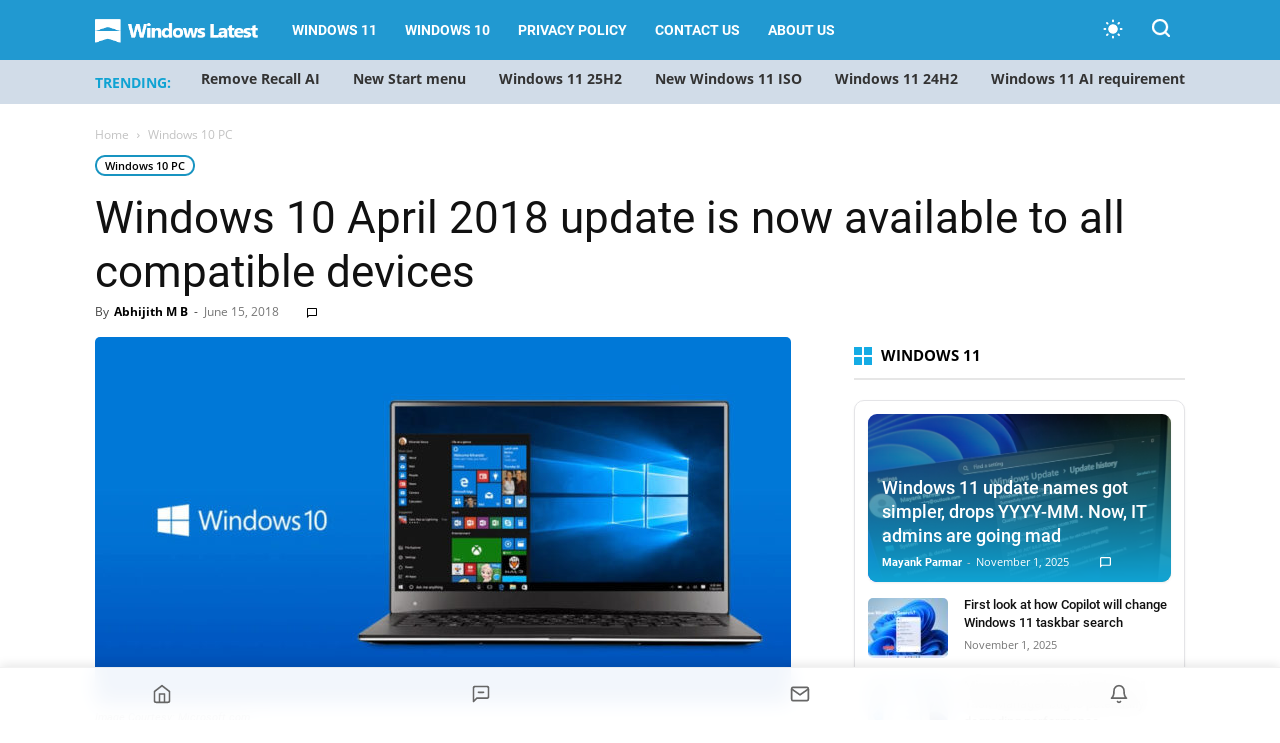

--- FILE ---
content_type: text/html; charset=UTF-8
request_url: https://www.windowslatest.com/2018/06/15/windows-10-april-2018-update-is-now-available-to-all-compatible-devices/
body_size: 32348
content:
<!doctype html >
<!--[if IE 8]>    <html class="ie8" lang="en"> <![endif]-->
<!--[if IE 9]>    <html class="ie9" lang="en"> <![endif]-->
<!--[if gt IE 8]><!--> <html lang="en-US"> <!--<![endif]-->
<head>
    
    <meta charset="UTF-8" />
    <meta name="viewport" content="width=device-width, initial-scale=1.0">
    
    <meta name='robots' content='index, follow, max-image-preview:large, max-snippet:-1, max-video-preview:-1' />
<script>
  (function() {
    const prefersDarkScheme = window.matchMedia("(prefers-color-scheme: dark)").matches;
    const userChoice = localStorage.getItem("theme");
    const defaultTheme = "system"; // Set system as default theme
    const theme = userChoice || defaultTheme;
    
    // If system theme is selected, use blue for dark mode, light for light mode
    if (theme === "system") {
      const actualTheme = prefersDarkScheme ? "blue" : "light";
      document.documentElement.setAttribute("data-user-theme", actualTheme);
    } else {
      document.documentElement.setAttribute("data-user-theme", theme);
    }
  })();
</script>
  <link rel="icon" type="image/png" href="https://www.windowslatest.com/wp-content/uploads/2023/11/WL-favicon.png"><link rel="apple-touch-icon" sizes="152x152" href="https://www.windowslatest.com/wp-content/uploads/2023/11/WL-favi-152x152-1.png"/>
	<!-- This site is optimized with the Yoast SEO Premium plugin v21.4 (Yoast SEO v21.4) - https://yoast.com/wordpress/plugins/seo/ -->
	<title>Windows 10 April 2018 update is now available to all compatible devices</title><link rel="preload" href="https://www.windowslatest.com/wp-content/cache/perfmatters/www.windowslatest.com/css/post.used.css?ver=1759582970" as="style" /><link rel="stylesheet" id="perfmatters-used-css" href="https://www.windowslatest.com/wp-content/cache/perfmatters/www.windowslatest.com/css/post.used.css?ver=1759582970" media="all" />
	<link rel="canonical" href="https://www.windowslatest.com/2018/06/15/windows-10-april-2018-update-is-now-available-to-all-compatible-devices/" />
	<meta property="og:locale" content="en_US" />
	<meta property="og:type" content="article" />
	<meta property="og:title" content="Windows 10 April 2018 update is now available to all compatible devices" />
	<meta property="og:description" content="Windows 10 updates are rolled out gradually. All users will not get the update at the same time. It depends on the region and device of the user. For some users, it might even take months to get the update on their devices. The reason for this phased release is that it allows Microsoft to [&hellip;]" />
	<meta property="og:url" content="https://www.windowslatest.com/2018/06/15/windows-10-april-2018-update-is-now-available-to-all-compatible-devices/" />
	<meta property="og:site_name" content="Windows Latest" />
	<meta property="article:publisher" content="https://www.facebook.com/windowslatestdotcom" />
	<meta property="article:author" content="https://www.facebook.com/Abhijith.MB" />
	<meta property="article:published_time" content="2018-06-15T18:10:50+00:00" />
	<meta property="article:modified_time" content="2018-06-15T18:32:37+00:00" />
	<meta property="og:image" content="https://www.windowslatest.com/wp-content/uploads/2018/05/Windows-10-April-2018-Update-and-Avast.jpg" />
	<meta property="og:image:width" content="1024" />
	<meta property="og:image:height" content="538" />
	<meta property="og:image:type" content="image/jpeg" />
	<meta name="author" content="Abhijith M B" />
	<meta name="twitter:card" content="summary_large_image" />
	<meta name="twitter:creator" content="@https://x.com/abhijithwrites" />
	<meta name="twitter:site" content="@windowslatest" />
	<meta name="twitter:label1" content="Written by" />
	<meta name="twitter:data1" content="Abhijith M B" />
	<meta name="twitter:label2" content="Est. reading time" />
	<meta name="twitter:data2" content="2 minutes" />
	<script type="application/ld+json" class="yoast-schema-graph">{"@context":"https://schema.org","@graph":[{"@type":"NewsArticle","@id":"https://www.windowslatest.com/2018/06/15/windows-10-april-2018-update-is-now-available-to-all-compatible-devices/#article","isPartOf":{"@id":"https://www.windowslatest.com/2018/06/15/windows-10-april-2018-update-is-now-available-to-all-compatible-devices/"},"author":{"name":"Abhijith M B","@id":"https://www.windowslatest.com/#/schema/person/5f6fce29750184a24e9785bb05bd2552"},"headline":"Windows 10 April 2018 update is now available to all compatible devices","datePublished":"2018-06-15T18:10:50+00:00","dateModified":"2018-06-15T18:32:37+00:00","mainEntityOfPage":{"@id":"https://www.windowslatest.com/2018/06/15/windows-10-april-2018-update-is-now-available-to-all-compatible-devices/"},"wordCount":366,"commentCount":0,"publisher":{"@id":"https://www.windowslatest.com/#organization"},"image":{"@id":"https://www.windowslatest.com/2018/06/15/windows-10-april-2018-update-is-now-available-to-all-compatible-devices/#primaryimage"},"thumbnailUrl":"https://www.windowslatest.com/wp-content/uploads/2018/05/Windows-10-April-2018-Update-and-Avast.jpg","articleSection":["Windows 10 PC"],"inLanguage":"en-US","potentialAction":[{"@type":"CommentAction","name":"Comment","target":["https://www.windowslatest.com/2018/06/15/windows-10-april-2018-update-is-now-available-to-all-compatible-devices/#respond"]}],"copyrightYear":"2018","copyrightHolder":{"@id":"https://www.windowslatest.com/#organization"}},{"@type":"WebPage","@id":"https://www.windowslatest.com/2018/06/15/windows-10-april-2018-update-is-now-available-to-all-compatible-devices/","url":"https://www.windowslatest.com/2018/06/15/windows-10-april-2018-update-is-now-available-to-all-compatible-devices/","name":"Windows 10 April 2018 update is now available to all compatible devices","isPartOf":{"@id":"https://www.windowslatest.com/#website"},"primaryImageOfPage":{"@id":"https://www.windowslatest.com/2018/06/15/windows-10-april-2018-update-is-now-available-to-all-compatible-devices/#primaryimage"},"image":{"@id":"https://www.windowslatest.com/2018/06/15/windows-10-april-2018-update-is-now-available-to-all-compatible-devices/#primaryimage"},"thumbnailUrl":"https://www.windowslatest.com/wp-content/uploads/2018/05/Windows-10-April-2018-Update-and-Avast.jpg","datePublished":"2018-06-15T18:10:50+00:00","dateModified":"2018-06-15T18:32:37+00:00","breadcrumb":{"@id":"https://www.windowslatest.com/2018/06/15/windows-10-april-2018-update-is-now-available-to-all-compatible-devices/#breadcrumb"},"inLanguage":"en-US","potentialAction":[{"@type":"ReadAction","target":["https://www.windowslatest.com/2018/06/15/windows-10-april-2018-update-is-now-available-to-all-compatible-devices/"]}]},{"@type":"ImageObject","inLanguage":"en-US","@id":"https://www.windowslatest.com/2018/06/15/windows-10-april-2018-update-is-now-available-to-all-compatible-devices/#primaryimage","url":"https://www.windowslatest.com/wp-content/uploads/2018/05/Windows-10-April-2018-Update-and-Avast.jpg","contentUrl":"https://www.windowslatest.com/wp-content/uploads/2018/05/Windows-10-April-2018-Update-and-Avast.jpg","width":1024,"height":538,"caption":"Image Courtesy: Microsoft.com"},{"@type":"BreadcrumbList","@id":"https://www.windowslatest.com/2018/06/15/windows-10-april-2018-update-is-now-available-to-all-compatible-devices/#breadcrumb","itemListElement":[{"@type":"ListItem","position":1,"name":"Home","item":"https://www.windowslatest.com/"},{"@type":"ListItem","position":2,"name":"Windows 10 April 2018 update is now available to all compatible devices"}]},{"@type":"WebSite","@id":"https://www.windowslatest.com/#website","url":"https://www.windowslatest.com/","name":"Windows Latest","description":"Your Premier Source for Microsoft News","publisher":{"@id":"https://www.windowslatest.com/#organization"},"potentialAction":[{"@type":"SearchAction","target":{"@type":"EntryPoint","urlTemplate":"https://www.windowslatest.com/?s={search_term_string}"},"query-input":"required name=search_term_string"}],"inLanguage":"en-US"},{"@type":"Organization","@id":"https://www.windowslatest.com/#organization","name":"Windows Latest","url":"https://www.windowslatest.com/","logo":{"@type":"ImageObject","inLanguage":"en-US","@id":"https://www.windowslatest.com/#/schema/logo/image/","url":"https://www.windowslatest.com/wp-content/uploads/2019/06/Windowslatest.png","contentUrl":"https://www.windowslatest.com/wp-content/uploads/2019/06/Windowslatest.png","width":190,"height":36,"caption":"Windows Latest"},"image":{"@id":"https://www.windowslatest.com/#/schema/logo/image/"},"sameAs":["https://www.facebook.com/windowslatestdotcom","https://twitter.com/windowslatest"]},{"@type":"Person","@id":"https://www.windowslatest.com/#/schema/person/5f6fce29750184a24e9785bb05bd2552","name":"Abhijith M B","image":{"@type":"ImageObject","inLanguage":"en-US","@id":"https://www.windowslatest.com/#/schema/person/image/","url":"https://secure.gravatar.com/avatar/b22e602675e69ac61f1b278fbd2d2616?s=96&d=mm&r=g","contentUrl":"https://secure.gravatar.com/avatar/b22e602675e69ac61f1b278fbd2d2616?s=96&d=mm&r=g","caption":"Abhijith M B"},"description":"Abhijith is a contributing editor for Windows Latest. At Windows Latest, he has written on numerous topics, ranging from Windows to Microsoft Edge. Abhijith holds a degree in Bachelor's of Technology, with a strong focus on Electronics and Communications Engineering. His passion for Windows is evident in his journalism journey, including his articles that decoded complex PowerShell scripts.","sameAs":["https://www.facebook.com/Abhijith.MB","https://www.instagram.com/abhijithcontentwriter/","https://www.linkedin.com/in/abhijith-mb/","https://twitter.com/https://x.com/abhijithwrites"],"url":"https://www.windowslatest.com/author/abhijith/"}]}</script>
	<!-- / Yoast SEO Premium plugin. -->


<link rel="amphtml" href="https://www.windowslatest.com/2018/06/15/windows-10-april-2018-update-is-now-available-to-all-compatible-devices/amp/" /><meta name="generator" content="AMP for WP 1.0.88.1"/><link rel="alternate" type="application/rss+xml" title="Windows Latest &raquo; Feed" href="https://www.windowslatest.com/feed/" />
<link rel="stylesheet" type="text/css" data-pmdelayedstyle="https://www.windowslatest.com/wp-content/local-fonts/windowslatest-local-fonts.css"><link rel="stylesheet" id="td-plugin-multi-purpose-css" type="text/css" media="all" data-pmdelayedstyle="https://www.windowslatest.com/wp-content/plugins/td-composer/td-multi-purpose/style.css?ver=2542f6ebea260f8fc5fdc19a93688182">
<link rel="stylesheet" id="td-theme-css" type="text/css" media="all" data-pmdelayedstyle="https://www.windowslatest.com/wp-content/themes/Newspaper/style.css?ver=12.6.1">
<style id='td-theme-inline-css' type='text/css'>@media (max-width:767px){.td-header-desktop-wrap{display:none}}@media (min-width:767px){.td-header-mobile-wrap{display:none}}</style>
<link rel="stylesheet" id="pnfpb-icpstyle-es6-name-css" type="text/css" media="all" data-pmdelayedstyle="https://www.windowslatest.com/wp-content/plugins/push-notification-for-post-and-buddypress/build/pnfpb_push_notification/index.css?ver=3.00.1">
<link rel="stylesheet" id="pnfpb-icpstyle-name-css" type="text/css" media="all" data-pmdelayedstyle="https://www.windowslatest.com/wp-content/plugins/push-notification-for-post-and-buddypress/src/pnfpb_push_notification/css/pnfpb_main.css?ver=3.00.1">
<link rel="stylesheet" id="td-legacy-framework-front-style-css" type="text/css" media="all" data-pmdelayedstyle="https://www.windowslatest.com/wp-content/plugins/td-composer/legacy/Newspaper/assets/css/td_legacy_main.css?ver=2542f6ebea260f8fc5fdc19a93688182">
<link rel='stylesheet' id='td-standard-pack-framework-front-style-css' href='https://www.windowslatest.com/wp-content/plugins/td-standard-pack/Newspaper/assets/css/td_standard_pack_main.css?ver=c9508b77873a9bade42bf83161789cd5' type='text/css' media='all' />
<link rel="stylesheet" id="td-theme-demo-style-css" type="text/css" media="all" data-pmdelayedstyle="https://www.windowslatest.com/wp-content/plugins/td-composer/legacy/Newspaper/includes/demos/tech/demo_style.css?ver=12.6.1">
<link rel="stylesheet" id="fluent-form-styles-css" type="text/css" media="all" data-pmdelayedstyle="https://www.windowslatest.com/wp-content/plugins/fluentform/assets/css/fluent-forms-public.css?ver=6.0.4">
<link rel="stylesheet" id="fluentform-public-default-css" type="text/css" media="all" data-pmdelayedstyle="https://www.windowslatest.com/wp-content/plugins/fluentform/assets/css/fluentform-public-default.css?ver=6.0.4">
<script type="pmdelayedscript" id="jquery-core-js-extra" data-perfmatters-type="text/javascript" data-cfasync="false" data-no-optimize="1" data-no-defer="1" data-no-minify="1">
/* <![CDATA[ */
var wl_stories_ajax = {"ajax_url":"https:\/\/www.windowslatest.com\/wp-admin\/admin-ajax.php","nonce":"f3dfe83b08"};
/* ]]> */
</script>
<script type='text/javascript' src='https://www.windowslatest.com/wp-includes/js/jquery/jquery.min.js?ver=3.7.0' id='jquery-core-js'></script>

<script type="text/javascript" src='//www.windowslatest.com/wp-content/uploads/custom-css-js/68082.js?v=7985'></script>

<link rel='stylesheet' id='68080-css' href='//www.windowslatest.com/wp-content/uploads/custom-css-js/68080.css?v=5975' type="text/css" media='all' />
<script async src="https://www.windowslatest.com/wp-content/uploads/perfmatters/gtagv4.js?id=G-P43XYLQJ38"></script><script>window.dataLayer = window.dataLayer || [];function gtag(){dataLayer.push(arguments);}gtag("js", new Date());gtag("config", "G-P43XYLQJ38");</script><script type="text/javascript" async="async" data-noptimize="1" data-cfasync="false" src="//scripts.mediavine.com/tags/windows-latest.js"></script>
    <!--[if lt IE 9]><script src="https://cdnjs.cloudflare.com/ajax/libs/html5shiv/3.7.3/html5shiv.js"></script><![endif]-->
    <script src="https://www.windowslatest.com/wp-content/plugins/perfmatters/vendor/fastclick/pmfastclick.min.js"></script><script>"addEventListener"in document&&document.addEventListener("DOMContentLoaded",function(){FastClick.attach(document.body)},!1);</script>
<!-- JS generated by theme -->

<script>
    
    

	    var tdBlocksArray = []; //here we store all the items for the current page

	    // td_block class - each ajax block uses a object of this class for requests
	    function tdBlock() {
		    this.id = '';
		    this.block_type = 1; //block type id (1-234 etc)
		    this.atts = '';
		    this.td_column_number = '';
		    this.td_current_page = 1; //
		    this.post_count = 0; //from wp
		    this.found_posts = 0; //from wp
		    this.max_num_pages = 0; //from wp
		    this.td_filter_value = ''; //current live filter value
		    this.is_ajax_running = false;
		    this.td_user_action = ''; // load more or infinite loader (used by the animation)
		    this.header_color = '';
		    this.ajax_pagination_infinite_stop = ''; //show load more at page x
	    }

        // td_js_generator - mini detector
        ( function () {
            var htmlTag = document.getElementsByTagName("html")[0];

	        if ( navigator.userAgent.indexOf("MSIE 10.0") > -1 ) {
                htmlTag.className += ' ie10';
            }

            if ( !!navigator.userAgent.match(/Trident.*rv\:11\./) ) {
                htmlTag.className += ' ie11';
            }

	        if ( navigator.userAgent.indexOf("Edge") > -1 ) {
                htmlTag.className += ' ieEdge';
            }

            if ( /(iPad|iPhone|iPod)/g.test(navigator.userAgent) ) {
                htmlTag.className += ' td-md-is-ios';
            }

            var user_agent = navigator.userAgent.toLowerCase();
            if ( user_agent.indexOf("android") > -1 ) {
                htmlTag.className += ' td-md-is-android';
            }

            if ( -1 !== navigator.userAgent.indexOf('Mac OS X')  ) {
                htmlTag.className += ' td-md-is-os-x';
            }

            if ( /chrom(e|ium)/.test(navigator.userAgent.toLowerCase()) ) {
               htmlTag.className += ' td-md-is-chrome';
            }

            if ( -1 !== navigator.userAgent.indexOf('Firefox') ) {
                htmlTag.className += ' td-md-is-firefox';
            }

            if ( -1 !== navigator.userAgent.indexOf('Safari') && -1 === navigator.userAgent.indexOf('Chrome') ) {
                htmlTag.className += ' td-md-is-safari';
            }

            if( -1 !== navigator.userAgent.indexOf('IEMobile') ){
                htmlTag.className += ' td-md-is-iemobile';
            }

        })();

        var tdLocalCache = {};

        ( function () {
            "use strict";

            tdLocalCache = {
                data: {},
                remove: function (resource_id) {
                    delete tdLocalCache.data[resource_id];
                },
                exist: function (resource_id) {
                    return tdLocalCache.data.hasOwnProperty(resource_id) && tdLocalCache.data[resource_id] !== null;
                },
                get: function (resource_id) {
                    return tdLocalCache.data[resource_id];
                },
                set: function (resource_id, cachedData) {
                    tdLocalCache.remove(resource_id);
                    tdLocalCache.data[resource_id] = cachedData;
                }
            };
        })();

    
    
var td_viewport_interval_list=[{"limitBottom":767,"sidebarWidth":228},{"limitBottom":1018,"sidebarWidth":300},{"limitBottom":1140,"sidebarWidth":324}];
var tdc_is_installed="yes";
var td_ajax_url="https:\/\/www.windowslatest.com\/wp-admin\/admin-ajax.php?td_theme_name=Newspaper&v=12.6.1";
var td_get_template_directory_uri="https:\/\/www.windowslatest.com\/wp-content\/plugins\/td-composer\/legacy\/common";
var tds_snap_menu="smart_snap_always";
var tds_logo_on_sticky="show_header_logo";
var tds_header_style="5";
var td_please_wait="Please wait...";
var td_email_user_pass_incorrect="User or password incorrect!";
var td_email_user_incorrect="Email or username incorrect!";
var td_email_incorrect="Email incorrect!";
var td_user_incorrect="Username incorrect!";
var td_email_user_empty="Email or username empty!";
var td_pass_empty="Pass empty!";
var td_pass_pattern_incorrect="Invalid Pass Pattern!";
var td_retype_pass_incorrect="Retyped Pass incorrect!";
var tds_more_articles_on_post_enable="";
var tds_more_articles_on_post_time_to_wait="";
var tds_more_articles_on_post_pages_distance_from_top=0;
var tds_theme_color_site_wide="#2199d1";
var tds_smart_sidebar="";
var tdThemeName="Newspaper";
var tdThemeNameWl="Newspaper";
var td_magnific_popup_translation_tPrev="Previous (Left arrow key)";
var td_magnific_popup_translation_tNext="Next (Right arrow key)";
var td_magnific_popup_translation_tCounter="%curr% of %total%";
var td_magnific_popup_translation_ajax_tError="The content from %url% could not be loaded.";
var td_magnific_popup_translation_image_tError="The image #%curr% could not be loaded.";
var tdBlockNonce="9d84b457df";
var tdMobileMenu="enabled";
var tdMobileSearch="enabled";
var tdDateNamesI18n={"month_names":["January","February","March","April","May","June","July","August","September","October","November","December"],"month_names_short":["Jan","Feb","Mar","Apr","May","Jun","Jul","Aug","Sep","Oct","Nov","Dec"],"day_names":["Sunday","Monday","Tuesday","Wednesday","Thursday","Friday","Saturday"],"day_names_short":["Sun","Mon","Tue","Wed","Thu","Fri","Sat"]};
var tdb_modal_confirm="Save";
var tdb_modal_cancel="Cancel";
var tdb_modal_confirm_alt="Yes";
var tdb_modal_cancel_alt="No";
var td_ad_background_click_link="";
var td_ad_background_click_target="";
</script>


<!-- Header style compiled by theme -->

<style>@font-face{font-family:"Source Sans Pro Regular";src:local("Source Sans Pro Regular"),url("https://www.dropbox.com/pri/get/sourcesanspro-regular-webfont.woff?_subject_uid=156874171&w=AAAi7FIaS7qf5OdbTv8U_AqUCxVNbMN4E7u05xcsUc4UCw") format("woff");font-display:swap}@font-face{font-family:"Source Sans Pro Bold";src:local("Source Sans Pro Bold"),url("https://www.dropbox.com/pri/get/sourcesanspro-bold-webfont.woff?_subject_uid=156874171&w=AAAhuNzFderFWWnXF6FMq2J5DxyrzRfaFeyMoBXHXfmWyA") format("woff");font-display:swap}@font-face{font-family:"Source Sans Pro Light";src:local("Source Sans Pro Light"),url("https://www.dropbox.com/pri/get/sourcesanspro-light-webfont.woff?_subject_uid=156874171&w=AADfu8UvJih7kv2X6g-2_ppnCsCMNx1BX6ldCLLzVBZBRA") format("woff");font-display:swap}ul.sf-menu>.menu-item>a{font-family:Roboto}:root{--td_theme_color:#2199d1;--td_slider_text:rgba(33,153,209,0.7);--td_header_color:#222222;--td_mobile_menu_color:#269bce;--td_mobile_gradient_one_mob:#333145;--td_mobile_gradient_two_mob:#269bce;--td_mobile_button_background_mob:#dd9933}@font-face{font-family:"Source Sans Pro Regular";src:local("Source Sans Pro Regular"),url("https://www.dropbox.com/pri/get/sourcesanspro-regular-webfont.woff?_subject_uid=156874171&w=AAAi7FIaS7qf5OdbTv8U_AqUCxVNbMN4E7u05xcsUc4UCw") format("woff");font-display:swap}@font-face{font-family:"Source Sans Pro Bold";src:local("Source Sans Pro Bold"),url("https://www.dropbox.com/pri/get/sourcesanspro-bold-webfont.woff?_subject_uid=156874171&w=AAAhuNzFderFWWnXF6FMq2J5DxyrzRfaFeyMoBXHXfmWyA") format("woff");font-display:swap}@font-face{font-family:"Source Sans Pro Light";src:local("Source Sans Pro Light"),url("https://www.dropbox.com/pri/get/sourcesanspro-light-webfont.woff?_subject_uid=156874171&w=AADfu8UvJih7kv2X6g-2_ppnCsCMNx1BX6ldCLLzVBZBRA") format("woff");font-display:swap}.td-header-style-12 .td-header-menu-wrap-full,.td-header-style-12 .td-affix,.td-grid-style-1.td-hover-1 .td-big-grid-post:hover .td-post-category,.td-grid-style-5.td-hover-1 .td-big-grid-post:hover .td-post-category,.td_category_template_3 .td-current-sub-category,.td_category_template_8 .td-category-header .td-category a.td-current-sub-category,.td_category_template_4 .td-category-siblings .td-category a:hover,.td_block_big_grid_9.td-grid-style-1 .td-post-category,.td_block_big_grid_9.td-grid-style-5 .td-post-category,.td-grid-style-6.td-hover-1 .td-module-thumb:after,.tdm-menu-active-style5 .td-header-menu-wrap .sf-menu>.current-menu-item>a,.tdm-menu-active-style5 .td-header-menu-wrap .sf-menu>.current-menu-ancestor>a,.tdm-menu-active-style5 .td-header-menu-wrap .sf-menu>.current-category-ancestor>a,.tdm-menu-active-style5 .td-header-menu-wrap .sf-menu>li>a:hover,.tdm-menu-active-style5 .td-header-menu-wrap .sf-menu>.sfHover>a{background-color:#2199d1}.td_mega_menu_sub_cats .cur-sub-cat,.td-mega-span h3 a:hover,.td_mod_mega_menu:hover .entry-title a,.header-search-wrap .result-msg a:hover,.td-header-top-menu .td-drop-down-search .td_module_wrap:hover .entry-title a,.td-header-top-menu .td-icon-search:hover,.td-header-wrap .result-msg a:hover,.top-header-menu li a:hover,.top-header-menu .current-menu-item>a,.top-header-menu .current-menu-ancestor>a,.top-header-menu .current-category-ancestor>a,.td-social-icon-wrap>a:hover,.td-header-sp-top-widget .td-social-icon-wrap a:hover,.td_mod_related_posts:hover h3>a,.td-post-template-11 .td-related-title .td-related-left:hover,.td-post-template-11 .td-related-title .td-related-right:hover,.td-post-template-11 .td-related-title .td-cur-simple-item,.td-post-template-11 .td_block_related_posts .td-next-prev-wrap a:hover,.td-category-header .td-pulldown-category-filter-link:hover,.td-category-siblings .td-subcat-dropdown a:hover,.td-category-siblings .td-subcat-dropdown a.td-current-sub-category,.footer-text-wrap .footer-email-wrap a,.footer-social-wrap a:hover,.td_module_17 .td-read-more a:hover,.td_module_18 .td-read-more a:hover,.td_module_19 .td-post-author-name a:hover,.td-pulldown-syle-2 .td-subcat-dropdown:hover .td-subcat-more span,.td-pulldown-syle-2 .td-subcat-dropdown:hover .td-subcat-more i,.td-pulldown-syle-3 .td-subcat-dropdown:hover .td-subcat-more span,.td-pulldown-syle-3 .td-subcat-dropdown:hover .td-subcat-more i,.tdm-menu-active-style3 .tdm-header.td-header-wrap .sf-menu>.current-category-ancestor>a,.tdm-menu-active-style3 .tdm-header.td-header-wrap .sf-menu>.current-menu-ancestor>a,.tdm-menu-active-style3 .tdm-header.td-header-wrap .sf-menu>.current-menu-item>a,.tdm-menu-active-style3 .tdm-header.td-header-wrap .sf-menu>.sfHover>a,.tdm-menu-active-style3 .tdm-header.td-header-wrap .sf-menu>li>a:hover{color:#2199d1}.td-mega-menu-page .wpb_content_element ul li a:hover,.td-theme-wrap .td-aj-search-results .td_module_wrap:hover .entry-title a,.td-theme-wrap .header-search-wrap .result-msg a:hover{color:#2199d1!important}.td_category_template_8 .td-category-header .td-category a.td-current-sub-category,.td_category_template_4 .td-category-siblings .td-category a:hover,.tdm-menu-active-style4 .tdm-header .sf-menu>.current-menu-item>a,.tdm-menu-active-style4 .tdm-header .sf-menu>.current-menu-ancestor>a,.tdm-menu-active-style4 .tdm-header .sf-menu>.current-category-ancestor>a,.tdm-menu-active-style4 .tdm-header .sf-menu>li>a:hover,.tdm-menu-active-style4 .tdm-header .sf-menu>.sfHover>a{border-color:#2199d1}.td-header-wrap .td-header-top-menu-full,.td-header-wrap .top-header-menu .sub-menu,.tdm-header-style-1.td-header-wrap .td-header-top-menu-full,.tdm-header-style-1.td-header-wrap .top-header-menu .sub-menu,.tdm-header-style-2.td-header-wrap .td-header-top-menu-full,.tdm-header-style-2.td-header-wrap .top-header-menu .sub-menu,.tdm-header-style-3.td-header-wrap .td-header-top-menu-full,.tdm-header-style-3.td-header-wrap .top-header-menu .sub-menu{background-color:#269bce}.td-header-style-8 .td-header-top-menu-full{background-color:transparent}.td-header-style-8 .td-header-top-menu-full .td-header-top-menu{background-color:#269bce;padding-left:15px;padding-right:15px}.td-header-wrap .td-header-top-menu-full .td-header-top-menu,.td-header-wrap .td-header-top-menu-full{border-bottom:none}.td-header-wrap .td-header-menu-wrap-full,.td-header-menu-wrap.td-affix,.td-header-style-3 .td-header-main-menu,.td-header-style-3 .td-affix .td-header-main-menu,.td-header-style-4 .td-header-main-menu,.td-header-style-4 .td-affix .td-header-main-menu,.td-header-style-8 .td-header-menu-wrap.td-affix,.td-header-style-8 .td-header-top-menu-full{background-color:#2199d1}.td-boxed-layout .td-header-style-3 .td-header-menu-wrap,.td-boxed-layout .td-header-style-4 .td-header-menu-wrap,.td-header-style-3 .td_stretch_content .td-header-menu-wrap,.td-header-style-4 .td_stretch_content .td-header-menu-wrap{background-color:#2199d1!important}@media (min-width:1019px){.td-header-style-1 .td-header-sp-recs,.td-header-style-1 .td-header-sp-logo{margin-bottom:28px}}@media (min-width:768px) and (max-width:1018px){.td-header-style-1 .td-header-sp-recs,.td-header-style-1 .td-header-sp-logo{margin-bottom:14px}}.td-header-style-7 .td-header-top-menu{border-bottom:none}.td-header-wrap .td-header-menu-wrap .sf-menu>li>a,.td-header-wrap .td-header-menu-social .td-social-icon-wrap a,.td-header-style-4 .td-header-menu-social .td-social-icon-wrap i,.td-header-style-5 .td-header-menu-social .td-social-icon-wrap i,.td-header-style-6 .td-header-menu-social .td-social-icon-wrap i,.td-header-style-12 .td-header-menu-social .td-social-icon-wrap i,.td-header-wrap .header-search-wrap #td-header-search-button .td-icon-search{color:#ffffff}.td-header-wrap .td-header-menu-social+.td-search-wrapper #td-header-search-button:before{background-color:#ffffff}ul.sf-menu>.td-menu-item>a,.td-theme-wrap .td-header-menu-social{font-family:Roboto}.td-theme-wrap .td_mod_mega_menu:hover .entry-title a,.td-theme-wrap .sf-menu .td_mega_menu_sub_cats .cur-sub-cat{color:#269bce}.td-theme-wrap .sf-menu .td-mega-menu .td-post-category:hover,.td-theme-wrap .td-mega-menu .td-next-prev-wrap a:hover{background-color:#269bce}.td-theme-wrap .td-mega-menu .td-next-prev-wrap a:hover{border-color:#269bce}.td-theme-wrap .header-search-wrap .td-drop-down-search .btn:hover,.td-theme-wrap .td-aj-search-results .td_module_wrap:hover .entry-title a,.td-theme-wrap .header-search-wrap .result-msg a:hover{color:#269bce!important}.td-banner-wrap-full,.td-header-style-11 .td-logo-wrap-full{background-color:#e8ebed}.td-header-style-11 .td-logo-wrap-full{border-bottom:0}@media (min-width:1019px){.td-header-style-2 .td-header-sp-recs,.td-header-style-5 .td-a-rec-id-header>div,.td-header-style-5 .td-g-rec-id-header>.adsbygoogle,.td-header-style-6 .td-a-rec-id-header>div,.td-header-style-6 .td-g-rec-id-header>.adsbygoogle,.td-header-style-7 .td-a-rec-id-header>div,.td-header-style-7 .td-g-rec-id-header>.adsbygoogle,.td-header-style-8 .td-a-rec-id-header>div,.td-header-style-8 .td-g-rec-id-header>.adsbygoogle,.td-header-style-12 .td-a-rec-id-header>div,.td-header-style-12 .td-g-rec-id-header>.adsbygoogle{margin-bottom:24px!important}}@media (min-width:768px) and (max-width:1018px){.td-header-style-2 .td-header-sp-recs,.td-header-style-5 .td-a-rec-id-header>div,.td-header-style-5 .td-g-rec-id-header>.adsbygoogle,.td-header-style-6 .td-a-rec-id-header>div,.td-header-style-6 .td-g-rec-id-header>.adsbygoogle,.td-header-style-7 .td-a-rec-id-header>div,.td-header-style-7 .td-g-rec-id-header>.adsbygoogle,.td-header-style-8 .td-a-rec-id-header>div,.td-header-style-8 .td-g-rec-id-header>.adsbygoogle,.td-header-style-12 .td-a-rec-id-header>div,.td-header-style-12 .td-g-rec-id-header>.adsbygoogle{margin-bottom:14px!important}}.td-theme-wrap .sf-menu .td-normal-menu .td-menu-item>a:hover,.td-theme-wrap .sf-menu .td-normal-menu .sfHover>a,.td-theme-wrap .sf-menu .td-normal-menu .current-menu-ancestor>a,.td-theme-wrap .sf-menu .td-normal-menu .current-category-ancestor>a,.td-theme-wrap .sf-menu .td-normal-menu .current-menu-item>a{color:#269bce}.td-footer-wrapper,.td-footer-wrapper .td_block_template_7 .td-block-title>*,.td-footer-wrapper .td_block_template_17 .td-block-title,.td-footer-wrapper .td-block-title-wrap .td-wrapper-pulldown-filter{background-color:#23282d}.block-title>span,.block-title>a,.widgettitle,body .td-trending-now-title,.wpb_tabs li a,.vc_tta-container .vc_tta-color-grey.vc_tta-tabs-position-top.vc_tta-style-classic .vc_tta-tabs-container .vc_tta-tab>a,.td-theme-wrap .td-related-title a,.woocommerce div.product .woocommerce-tabs ul.tabs li a,.woocommerce .product .products h2:not(.woocommerce-loop-product__title),.td-theme-wrap .td-block-title{font-family:"Open Sans"}.td_module_wrap .td-post-author-name a{font-family:Roboto}.top-header-menu>li>a,.td-weather-top-widget .td-weather-now .td-big-degrees,.td-weather-top-widget .td-weather-header .td-weather-city,.td-header-sp-top-menu .td_data_time{font-family:"Helvetica Neue",Helvetica,Arial,sans-serif}.td-excerpt,.td_module_14 .td-excerpt{font-family:"Open Sans";font-size:13px;line-height:21px}.td-post-content p,.td-post-content{font-family:"Open Sans";font-size:16px;line-height:35px}body{background-color:#e8ebed}@font-face{font-family:"Source Sans Pro Regular";src:local("Source Sans Pro Regular"),url("https://www.dropbox.com/pri/get/sourcesanspro-regular-webfont.woff?_subject_uid=156874171&w=AAAi7FIaS7qf5OdbTv8U_AqUCxVNbMN4E7u05xcsUc4UCw") format("woff");font-display:swap}@font-face{font-family:"Source Sans Pro Bold";src:local("Source Sans Pro Bold"),url("https://www.dropbox.com/pri/get/sourcesanspro-bold-webfont.woff?_subject_uid=156874171&w=AAAhuNzFderFWWnXF6FMq2J5DxyrzRfaFeyMoBXHXfmWyA") format("woff");font-display:swap}@font-face{font-family:"Source Sans Pro Light";src:local("Source Sans Pro Light"),url("https://www.dropbox.com/pri/get/sourcesanspro-light-webfont.woff?_subject_uid=156874171&w=AADfu8UvJih7kv2X6g-2_ppnCsCMNx1BX6ldCLLzVBZBRA") format("woff");font-display:swap}ul.sf-menu>.menu-item>a{font-family:Roboto}:root{--td_theme_color:#2199d1;--td_slider_text:rgba(33,153,209,0.7);--td_header_color:#222222;--td_mobile_menu_color:#269bce;--td_mobile_gradient_one_mob:#333145;--td_mobile_gradient_two_mob:#269bce;--td_mobile_button_background_mob:#dd9933}@font-face{font-family:"Source Sans Pro Regular";src:local("Source Sans Pro Regular"),url("https://www.dropbox.com/pri/get/sourcesanspro-regular-webfont.woff?_subject_uid=156874171&w=AAAi7FIaS7qf5OdbTv8U_AqUCxVNbMN4E7u05xcsUc4UCw") format("woff");font-display:swap}@font-face{font-family:"Source Sans Pro Bold";src:local("Source Sans Pro Bold"),url("https://www.dropbox.com/pri/get/sourcesanspro-bold-webfont.woff?_subject_uid=156874171&w=AAAhuNzFderFWWnXF6FMq2J5DxyrzRfaFeyMoBXHXfmWyA") format("woff");font-display:swap}@font-face{font-family:"Source Sans Pro Light";src:local("Source Sans Pro Light"),url("https://www.dropbox.com/pri/get/sourcesanspro-light-webfont.woff?_subject_uid=156874171&w=AADfu8UvJih7kv2X6g-2_ppnCsCMNx1BX6ldCLLzVBZBRA") format("woff");font-display:swap}.td-header-style-12 .td-header-menu-wrap-full,.td-header-style-12 .td-affix,.td-grid-style-1.td-hover-1 .td-big-grid-post:hover .td-post-category,.td-grid-style-5.td-hover-1 .td-big-grid-post:hover .td-post-category,.td_category_template_3 .td-current-sub-category,.td_category_template_8 .td-category-header .td-category a.td-current-sub-category,.td_category_template_4 .td-category-siblings .td-category a:hover,.td_block_big_grid_9.td-grid-style-1 .td-post-category,.td_block_big_grid_9.td-grid-style-5 .td-post-category,.td-grid-style-6.td-hover-1 .td-module-thumb:after,.tdm-menu-active-style5 .td-header-menu-wrap .sf-menu>.current-menu-item>a,.tdm-menu-active-style5 .td-header-menu-wrap .sf-menu>.current-menu-ancestor>a,.tdm-menu-active-style5 .td-header-menu-wrap .sf-menu>.current-category-ancestor>a,.tdm-menu-active-style5 .td-header-menu-wrap .sf-menu>li>a:hover,.tdm-menu-active-style5 .td-header-menu-wrap .sf-menu>.sfHover>a{background-color:#2199d1}.td_mega_menu_sub_cats .cur-sub-cat,.td-mega-span h3 a:hover,.td_mod_mega_menu:hover .entry-title a,.header-search-wrap .result-msg a:hover,.td-header-top-menu .td-drop-down-search .td_module_wrap:hover .entry-title a,.td-header-top-menu .td-icon-search:hover,.td-header-wrap .result-msg a:hover,.top-header-menu li a:hover,.top-header-menu .current-menu-item>a,.top-header-menu .current-menu-ancestor>a,.top-header-menu .current-category-ancestor>a,.td-social-icon-wrap>a:hover,.td-header-sp-top-widget .td-social-icon-wrap a:hover,.td_mod_related_posts:hover h3>a,.td-post-template-11 .td-related-title .td-related-left:hover,.td-post-template-11 .td-related-title .td-related-right:hover,.td-post-template-11 .td-related-title .td-cur-simple-item,.td-post-template-11 .td_block_related_posts .td-next-prev-wrap a:hover,.td-category-header .td-pulldown-category-filter-link:hover,.td-category-siblings .td-subcat-dropdown a:hover,.td-category-siblings .td-subcat-dropdown a.td-current-sub-category,.footer-text-wrap .footer-email-wrap a,.footer-social-wrap a:hover,.td_module_17 .td-read-more a:hover,.td_module_18 .td-read-more a:hover,.td_module_19 .td-post-author-name a:hover,.td-pulldown-syle-2 .td-subcat-dropdown:hover .td-subcat-more span,.td-pulldown-syle-2 .td-subcat-dropdown:hover .td-subcat-more i,.td-pulldown-syle-3 .td-subcat-dropdown:hover .td-subcat-more span,.td-pulldown-syle-3 .td-subcat-dropdown:hover .td-subcat-more i,.tdm-menu-active-style3 .tdm-header.td-header-wrap .sf-menu>.current-category-ancestor>a,.tdm-menu-active-style3 .tdm-header.td-header-wrap .sf-menu>.current-menu-ancestor>a,.tdm-menu-active-style3 .tdm-header.td-header-wrap .sf-menu>.current-menu-item>a,.tdm-menu-active-style3 .tdm-header.td-header-wrap .sf-menu>.sfHover>a,.tdm-menu-active-style3 .tdm-header.td-header-wrap .sf-menu>li>a:hover{color:#2199d1}.td-mega-menu-page .wpb_content_element ul li a:hover,.td-theme-wrap .td-aj-search-results .td_module_wrap:hover .entry-title a,.td-theme-wrap .header-search-wrap .result-msg a:hover{color:#2199d1!important}.td_category_template_8 .td-category-header .td-category a.td-current-sub-category,.td_category_template_4 .td-category-siblings .td-category a:hover,.tdm-menu-active-style4 .tdm-header .sf-menu>.current-menu-item>a,.tdm-menu-active-style4 .tdm-header .sf-menu>.current-menu-ancestor>a,.tdm-menu-active-style4 .tdm-header .sf-menu>.current-category-ancestor>a,.tdm-menu-active-style4 .tdm-header .sf-menu>li>a:hover,.tdm-menu-active-style4 .tdm-header .sf-menu>.sfHover>a{border-color:#2199d1}.td-header-wrap .td-header-top-menu-full,.td-header-wrap .top-header-menu .sub-menu,.tdm-header-style-1.td-header-wrap .td-header-top-menu-full,.tdm-header-style-1.td-header-wrap .top-header-menu .sub-menu,.tdm-header-style-2.td-header-wrap .td-header-top-menu-full,.tdm-header-style-2.td-header-wrap .top-header-menu .sub-menu,.tdm-header-style-3.td-header-wrap .td-header-top-menu-full,.tdm-header-style-3.td-header-wrap .top-header-menu .sub-menu{background-color:#269bce}.td-header-style-8 .td-header-top-menu-full{background-color:transparent}.td-header-style-8 .td-header-top-menu-full .td-header-top-menu{background-color:#269bce;padding-left:15px;padding-right:15px}.td-header-wrap .td-header-top-menu-full .td-header-top-menu,.td-header-wrap .td-header-top-menu-full{border-bottom:none}.td-header-wrap .td-header-menu-wrap-full,.td-header-menu-wrap.td-affix,.td-header-style-3 .td-header-main-menu,.td-header-style-3 .td-affix .td-header-main-menu,.td-header-style-4 .td-header-main-menu,.td-header-style-4 .td-affix .td-header-main-menu,.td-header-style-8 .td-header-menu-wrap.td-affix,.td-header-style-8 .td-header-top-menu-full{background-color:#2199d1}.td-boxed-layout .td-header-style-3 .td-header-menu-wrap,.td-boxed-layout .td-header-style-4 .td-header-menu-wrap,.td-header-style-3 .td_stretch_content .td-header-menu-wrap,.td-header-style-4 .td_stretch_content .td-header-menu-wrap{background-color:#2199d1!important}@media (min-width:1019px){.td-header-style-1 .td-header-sp-recs,.td-header-style-1 .td-header-sp-logo{margin-bottom:28px}}@media (min-width:768px) and (max-width:1018px){.td-header-style-1 .td-header-sp-recs,.td-header-style-1 .td-header-sp-logo{margin-bottom:14px}}.td-header-style-7 .td-header-top-menu{border-bottom:none}.td-header-wrap .td-header-menu-wrap .sf-menu>li>a,.td-header-wrap .td-header-menu-social .td-social-icon-wrap a,.td-header-style-4 .td-header-menu-social .td-social-icon-wrap i,.td-header-style-5 .td-header-menu-social .td-social-icon-wrap i,.td-header-style-6 .td-header-menu-social .td-social-icon-wrap i,.td-header-style-12 .td-header-menu-social .td-social-icon-wrap i,.td-header-wrap .header-search-wrap #td-header-search-button .td-icon-search{color:#ffffff}.td-header-wrap .td-header-menu-social+.td-search-wrapper #td-header-search-button:before{background-color:#ffffff}ul.sf-menu>.td-menu-item>a,.td-theme-wrap .td-header-menu-social{font-family:Roboto}.td-theme-wrap .td_mod_mega_menu:hover .entry-title a,.td-theme-wrap .sf-menu .td_mega_menu_sub_cats .cur-sub-cat{color:#269bce}.td-theme-wrap .sf-menu .td-mega-menu .td-post-category:hover,.td-theme-wrap .td-mega-menu .td-next-prev-wrap a:hover{background-color:#269bce}.td-theme-wrap .td-mega-menu .td-next-prev-wrap a:hover{border-color:#269bce}.td-theme-wrap .header-search-wrap .td-drop-down-search .btn:hover,.td-theme-wrap .td-aj-search-results .td_module_wrap:hover .entry-title a,.td-theme-wrap .header-search-wrap .result-msg a:hover{color:#269bce!important}.td-banner-wrap-full,.td-header-style-11 .td-logo-wrap-full{background-color:#e8ebed}.td-header-style-11 .td-logo-wrap-full{border-bottom:0}@media (min-width:1019px){.td-header-style-2 .td-header-sp-recs,.td-header-style-5 .td-a-rec-id-header>div,.td-header-style-5 .td-g-rec-id-header>.adsbygoogle,.td-header-style-6 .td-a-rec-id-header>div,.td-header-style-6 .td-g-rec-id-header>.adsbygoogle,.td-header-style-7 .td-a-rec-id-header>div,.td-header-style-7 .td-g-rec-id-header>.adsbygoogle,.td-header-style-8 .td-a-rec-id-header>div,.td-header-style-8 .td-g-rec-id-header>.adsbygoogle,.td-header-style-12 .td-a-rec-id-header>div,.td-header-style-12 .td-g-rec-id-header>.adsbygoogle{margin-bottom:24px!important}}@media (min-width:768px) and (max-width:1018px){.td-header-style-2 .td-header-sp-recs,.td-header-style-5 .td-a-rec-id-header>div,.td-header-style-5 .td-g-rec-id-header>.adsbygoogle,.td-header-style-6 .td-a-rec-id-header>div,.td-header-style-6 .td-g-rec-id-header>.adsbygoogle,.td-header-style-7 .td-a-rec-id-header>div,.td-header-style-7 .td-g-rec-id-header>.adsbygoogle,.td-header-style-8 .td-a-rec-id-header>div,.td-header-style-8 .td-g-rec-id-header>.adsbygoogle,.td-header-style-12 .td-a-rec-id-header>div,.td-header-style-12 .td-g-rec-id-header>.adsbygoogle{margin-bottom:14px!important}}.td-theme-wrap .sf-menu .td-normal-menu .td-menu-item>a:hover,.td-theme-wrap .sf-menu .td-normal-menu .sfHover>a,.td-theme-wrap .sf-menu .td-normal-menu .current-menu-ancestor>a,.td-theme-wrap .sf-menu .td-normal-menu .current-category-ancestor>a,.td-theme-wrap .sf-menu .td-normal-menu .current-menu-item>a{color:#269bce}.td-footer-wrapper,.td-footer-wrapper .td_block_template_7 .td-block-title>*,.td-footer-wrapper .td_block_template_17 .td-block-title,.td-footer-wrapper .td-block-title-wrap .td-wrapper-pulldown-filter{background-color:#23282d}.block-title>span,.block-title>a,.widgettitle,body .td-trending-now-title,.wpb_tabs li a,.vc_tta-container .vc_tta-color-grey.vc_tta-tabs-position-top.vc_tta-style-classic .vc_tta-tabs-container .vc_tta-tab>a,.td-theme-wrap .td-related-title a,.woocommerce div.product .woocommerce-tabs ul.tabs li a,.woocommerce .product .products h2:not(.woocommerce-loop-product__title),.td-theme-wrap .td-block-title{font-family:"Open Sans"}.td_module_wrap .td-post-author-name a{font-family:Roboto}.top-header-menu>li>a,.td-weather-top-widget .td-weather-now .td-big-degrees,.td-weather-top-widget .td-weather-header .td-weather-city,.td-header-sp-top-menu .td_data_time{font-family:"Helvetica Neue",Helvetica,Arial,sans-serif}.td-excerpt,.td_module_14 .td-excerpt{font-family:"Open Sans";font-size:13px;line-height:21px}.td-post-content p,.td-post-content{font-family:"Open Sans";font-size:16px;line-height:35px}</style>




<script type="application/ld+json">
    {
        "@context": "https://schema.org",
        "@type": "BreadcrumbList",
        "itemListElement": [
            {
                "@type": "ListItem",
                "position": 1,
                "item": {
                    "@type": "WebSite",
                    "@id": "https://www.windowslatest.com/",
                    "name": "Home"
                }
            },
            {
                "@type": "ListItem",
                "position": 2,
                    "item": {
                    "@type": "WebPage",
                    "@id": "https://www.windowslatest.com/windows-10-news/",
                    "name": "Windows 10 PC"
                }
            }    
        ]
    }
</script>
		<style type="text/css" id="wp-custom-css">
			@media (max-width: 767px) {
    .td-container, .tdc-row, .tdc-row-composer {
        width: 100%;
        padding-left: 12px;
        padding-right: 12px;
    }
}


@media (max-width: 1140px) {
    .td-header-wrap .td-header-main-menu, .td-header-wrap .td-header-menu-wrap, .td-header-wrap .td-header-menu-wrap-full {
        padding: 0 !important;
        margin-left: -3px;
    }
}

 .pnfpb-push-subscribe-icon {
            display: none !important;
        }



.support-buttons-container {
            display: flex;
            gap: 10px;
            align-items: center;
            flex-wrap: wrap;
            margin-top: 20px;
	    margin-bottom: 20px;
        }
        
        .support-dropdown-wrapper {
            position: relative;
            display: inline-block;
        }
        
        .support-btn, .google-news-btn, .wlshare-btn.btn-forum {
            padding: 8px 16px;
            border-radius: 6px;
            cursor: pointer;
            display: flex;
            align-items: center;
            gap: 8px;
            font-size: 14px;
            text-decoration: none;
            transition: all 0.2s ease;
        }

a.wlshare-btn.btn-forum {
	background-image: none;
}
        
        /* Google News Button - Blue theme */
        .google-news-btn {
            background: #000;
            border: 1px solid #000;
            color: #fff;
					font-weight: 600;
        }
        
        .google-news-btn:hover {
            background: #2c2c2c;
            color: white;
        }
        
        /* Support Button - Teal theme */
        .support-btn {
            background: #f0f8f8;
            border: 1px solid #4ecdc4;
            color: #4ecdc4;
						font-weight: 600;
        }
        
        .support-btn:hover {
            background: #4ecdc4;
            color: white;
        }
        
        .wl-td-icon.td-icon-heart::before {
            content: "♥";
            color: inherit;
        }
        
        .google-icon::before {
            content: "";
            display: inline-block;
            width: 16px;
            height: 16px;
            background: url("data:image/svg+xml,%3Csvg xmlns:xlink='http://www.w3.org/1999/xlink' xmlns='http://www.w3.org/2000/svg' xmlns:svg='http://www.w3.org/2000/svg' version='1.1' viewBox='0 0 268.1522 273.8827' overflow='hidden' xml:space='preserve'%3E%3Cdefs%3E%3ClinearGradient id='a'%3E%3Cstop offset='0' stop-color='%230fbc5c'/%3E%3Cstop offset='1' stop-color='%230cba65'/%3E%3C/linearGradient%3E%3ClinearGradient id='g'%3E%3Cstop offset='.2312727' stop-color='%230fbc5f'/%3E%3Cstop offset='.3115468' stop-color='%230fbc5f'/%3E%3Cstop offset='.3660131' stop-color='%230fbc5e'/%3E%3Cstop offset='.4575163' stop-color='%230fbc5d'/%3E%3Cstop offset='.540305' stop-color='%2312bc58'/%3E%3Cstop offset='.6993464' stop-color='%2328bf3c'/%3E%3Cstop offset='.7712418' stop-color='%2338c02b'/%3E%3Cstop offset='.8605665' stop-color='%2352c218'/%3E%3Cstop offset='.9150327' stop-color='%2367c30f'/%3E%3Cstop offset='1' stop-color='%2386c504'/%3E%3C/linearGradient%3E%3ClinearGradient id='h'%3E%3Cstop offset='.1416122' stop-color='%231abd4d'/%3E%3Cstop offset='.2475151' stop-color='%236ec30d'/%3E%3Cstop offset='.3115468' stop-color='%238ac502'/%3E%3Cstop offset='.3660131' stop-color='%23a2c600'/%3E%3Cstop offset='.4456735' stop-color='%23c8c903'/%3E%3Cstop offset='.540305' stop-color='%23ebcb03'/%3E%3Cstop offset='.6156363' stop-color='%23f7cd07'/%3E%3Cstop offset='.6993454' stop-color='%23fdcd04'/%3E%3Cstop offset='.7712418' stop-color='%23fdce05'/%3E%3Cstop offset='.8605661' stop-color='%23ffce0a'/%3E%3C/linearGradient%3E%3ClinearGradient id='f'%3E%3Cstop offset='.3159041' stop-color='%23ff4c3c'/%3E%3Cstop offset='.6038179' stop-color='%23ff692c'/%3E%3Cstop offset='.7268366' stop-color='%23ff7825'/%3E%3Cstop offset='.884534' stop-color='%23ff8d1b'/%3E%3Cstop offset='1' stop-color='%23ff9f13'/%3E%3C/linearGradient%3E%3ClinearGradient id='b'%3E%3Cstop offset='.2312727' stop-color='%23ff4541'/%3E%3Cstop offset='.3115468' stop-color='%23ff4540'/%3E%3Cstop offset='.4575163' stop-color='%23ff4640'/%3E%3Cstop offset='.540305' stop-color='%23ff473f'/%3E%3Cstop offset='.6993464' stop-color='%23ff5138'/%3E%3Cstop offset='.7712418' stop-color='%23ff5b33'/%3E%3Cstop offset='.8605665' stop-color='%23ff6c29'/%3E%3Cstop offset='1' stop-color='%23ff8c18'/%3E%3C/linearGradient%3E%3ClinearGradient id='d'%3E%3Cstop offset='.4084578' stop-color='%23fb4e5a'/%3E%3Cstop offset='1' stop-color='%23ff4540'/%3E%3C/linearGradient%3E%3ClinearGradient id='c'%3E%3Cstop offset='.1315461' stop-color='%230cba65'/%3E%3Cstop offset='.2097843' stop-color='%230bb86d'/%3E%3Cstop offset='.2972969' stop-color='%2309b479'/%3E%3Cstop offset='.3962575' stop-color='%2308ad93'/%3E%3Cstop offset='.4771242' stop-color='%230aa6a9'/%3E%3Cstop offset='.5684245' stop-color='%230d9cc6'/%3E%3Cstop offset='.667385' stop-color='%231893dd'/%3E%3Cstop offset='.7687273' stop-color='%23258bf1'/%3E%3Cstop offset='.8585063' stop-color='%233086ff'/%3E%3C/linearGradient%3E%3ClinearGradient id='e'%3E%3Cstop offset='.3660131' stop-color='%23ff4e3a'/%3E%3Cstop offset='.4575163' stop-color='%23ff8a1b'/%3E%3Cstop offset='.540305' stop-color='%23ffa312'/%3E%3Cstop offset='.6156363' stop-color='%23ffb60c'/%3E%3Cstop offset='.7712418' stop-color='%23ffcd0a'/%3E%3Cstop offset='.8605665' stop-color='%23fecf0a'/%3E%3Cstop offset='.9150327' stop-color='%23fecf08'/%3E%3Cstop offset='1' stop-color='%23fdcd01'/%3E%3C/linearGradient%3E%3ClinearGradient xlink:href='%23a' id='s' x1='219.6997' y1='329.5351' x2='254.4673' y2='329.5351' gradientUnits='userSpaceOnUse'/%3E%3CradialGradient xlink:href='%23b' id='m' gradientUnits='userSpaceOnUse' gradientTransform='matrix(-1.936885,1.043001,1.455731,2.555422,290.5254,-400.6338)' cx='109.6267' cy='135.8619' fx='109.6267' fy='135.8619' r='71.46001'/%3E%3CradialGradient xlink:href='%23c' id='n' gradientUnits='userSpaceOnUse' gradientTransform='matrix(-3.512595,-4.45809,-1.692547,1.260616,870.8006,191.554)' cx='45.25866' cy='279.2738' fx='45.25866' fy='279.2738' r='71.46001'/%3E%3CradialGradient xlink:href='%23d' id='l' cx='304.0166' cy='118.0089' fx='304.0166' fy='118.0089' r='47.85445' gradientTransform='matrix(2.064353,-4.926832e-6,-2.901531e-6,2.592041,-297.6788,-151.7469)' gradientUnits='userSpaceOnUse'/%3E%3CradialGradient xlink:href='%23e' id='o' gradientUnits='userSpaceOnUse' gradientTransform='matrix(-0.2485783,2.083138,2.962486,0.3341668,-255.1463,-331.1636)' cx='181.001' cy='177.2013' fx='181.001' fy='177.2013' r='71.46001'/%3E%3CradialGradient xlink:href='%23f' id='p' cx='207.6733' cy='108.0972' fx='207.6733' fy='108.0972' r='41.1025' gradientTransform='matrix(-1.249206,1.343263,-3.896837,-3.425693,880.5011,194.9051)' gradientUnits='userSpaceOnUse'/%3E%3CradialGradient xlink:href='%23g' id='r' gradientUnits='userSpaceOnUse' gradientTransform='matrix(-1.936885,-1.043001,1.455731,-2.555422,290.5254,838.6834)' cx='109.6267' cy='135.8619' fx='109.6267' fy='135.8619' r='71.46001'/%3E%3CradialGradient xlink:href='%23h' id='j' gradientUnits='userSpaceOnUse' gradientTransform='matrix(-0.081402,-1.93722,2.926737,-0.1162508,-215.1345,632.8606)' cx='154.8697' cy='145.9691' fx='154.8697' fy='145.9691' r='71.46001'/%3E%3Cfilter id='q' x='-.04842873' y='-.0582241' width='1.096857' height='1.116448' color-interpolation-filters='sRGB'%3E%3CfeGaussianBlur stdDeviation='1.700914'/%3E%3C/filter%3E%3Cfilter id='k' x='-.01670084' y='-.01009856' width='1.033402' height='1.020197' color-interpolation-filters='sRGB'%3E%3CfeGaussianBlur stdDeviation='.2419367'/%3E%3C/filter%3E%3CclipPath clipPathUnits='userSpaceOnUse' id='i'%3E%3Cpath d='M371.3784 193.2406H237.0825v53.4375h77.167c-1.2405 7.5627-4.0259 15.0024-8.1049 21.7862-4.6734 7.7723-10.4511 13.6895-16.373 18.1957-17.7389 13.4983-38.42 16.2584-52.7828 16.2584-36.2824 0-67.2833-23.2865-79.2844-54.9287-.4843-1.1482-.8059-2.3344-1.1975-3.5068-2.652-8.0533-4.101-16.5825-4.101-25.4474 0-9.226 1.5691-18.0575 4.4301-26.3985 11.2851-32.8967 42.9849-57.4674 80.1789-57.4674 7.4811 0 14.6854.8843 21.5173 2.6481 15.6135 4.0309 26.6578 11.9698 33.4252 18.2494l40.834-39.7111c-24.839-22.616-57.2194-36.3201-95.8444-36.3201-30.8782-.00066-59.3863 9.55308-82.7477 25.6992-18.9454 13.0941-34.4833 30.6254-44.9695 50.9861-9.75366 18.8785-15.09441 39.7994-15.09441 62.2934 0 22.495 5.34891 43.6334 15.10261 62.3374v.126c10.3023 19.8567 25.3678 36.9537 43.6783 49.9878 15.9962 11.3866 44.6789 26.5516 84.0307 26.5516 22.6301 0 42.6867-4.0517 60.3748-11.6447 12.76-5.4775 24.0655-12.6217 34.3012-21.8036 13.5247-12.1323 24.1168-27.1388 31.3465-44.4041 7.2297-17.2654 11.097-36.7895 11.097-57.957 0-9.858-.9971-19.8694-2.6881-28.9684Z' fill='%23000'/%3E%3C/clipPath%3E%3C/defs%3E%3Cg transform='matrix(0.957922,0,0,0.985255,-90.17436,-78.85577)'%3E%3Cg clip-path='url(%23i)'%3E%3Cpath d='M92.07563 219.9585c.14844 22.14 6.5014 44.983 16.11767 63.4234v.1269c6.9482 13.3919 16.4444 23.9704 27.2604 34.4518l65.326-23.67c-12.3593-6.2344-14.2452-10.0546-23.1048-17.0253-9.0537-9.0658-15.8015-19.4735-20.0038-31.677h-.1693l.1693-.1269c-2.7646-8.0587-3.0373-16.6129-3.1393-25.5029Z' fill='url(%23j)' filter='url(%23k)'/%3E%3Cpath d='M237.0835 79.02491c-6.4568 22.52569-3.988 44.42139 0 57.16129 7.4561.0055 14.6388.8881 21.4494 2.6464 15.6135 4.0309 26.6566 11.97 33.424 18.2496l41.8794-40.7256c-24.8094-22.58904-54.6663-37.2961-96.7528-37.33169Z' fill='url(%23l)' filter='url(%23k)'/%3E%3Cpath d='M236.9434 78.84678c-31.6709-.00068-60.9107 9.79833-84.8718 26.35902-8.8968 6.149-17.0612 13.2521-24.3311 21.1509-1.9045 17.7429 14.2569 39.5507 46.2615 39.3702 15.5284-17.9373 38.4946-29.5427 64.0561-29.5427.0233 0 .046.0019.0693.002l-1.0439-57.33536c-.0472-.00003-.0929-.00406-.1401-.00406Z' fill='url(%23m)' filter='url(%23k)'/%3E%3Cpath d='m341.4751 226.3788-28.2685 19.2848c-1.2405 7.5627-4.0278 15.0023-8.1068 21.7861-4.6734 7.7723-10.4506 13.6898-16.3725 18.196-17.7022 13.4704-38.3286 16.2439-52.6877 16.2553-14.8415 25.1018-17.4435 37.6749 1.0439 57.9342 22.8762-.0167 43.157-4.1174 61.0458-11.7965 12.9312-5.551 24.3879-12.7913 34.7609-22.0964 13.7061-12.295 24.4421-27.5034 31.7688-45.0003 7.3267-17.497 11.2446-37.2822 11.2446-58.7336Z' fill='url(%23n)' filter='url(%23k)'/%3E%3Cpath d='M234.9956 191.2104v57.4981h136.0062c1.1962-7.8745 5.1523-18.0644 5.1523-26.5001 0-9.858-.9963-21.899-2.6873-30.998Z' fill='%233086ff' filter='url(%23k)'/%3E%3Cpath d='M128.3894 124.3268c-8.393 9.1191-15.5632 19.326-21.2483 30.3646-9.75351 18.8785-15.09402 41.8295-15.09402 64.3235 0 .317.02642.6271.02855.9436 4.31953 8.2244 59.66647 6.6495 62.45617 0-.0035-.3103-.0387-.6128-.0387-.9238 0-9.226 1.5696-16.0262 4.4306-24.3672 3.5294-10.2885 9.0557-19.7628 16.1223-27.9257 1.6019-2.0309 5.8748-6.3969 7.1214-9.0157.4749-.9975-.8621-1.5574-.9369-1.9085-.0836-.3927-1.8762-.0769-2.2778-.3694-1.2751-.9288-3.8001-1.4138-5.3334-1.8449-3.2772-.9215-8.7085-2.9536-11.7252-5.0601-9.5357-6.6586-24.417-14.6122-33.5047-24.2164Z' fill='url(%23o)' filter='url(%23k)'/%3E%3Cpath d='M162.0989 155.8569c22.1123 13.3013 28.4714-6.7139 43.173-12.9771L179.698 90.21568c-9.4075 3.92642-18.2957 8.80465-26.5426 14.50442-12.316 8.5122-23.192 18.8995-32.1763 30.7204Z' fill='url(%23p)' filter='url(%23q)'/%3E%3Cpath d='M171.0987 290.222c-29.6829 10.6413-34.3299 11.023-37.0622 29.2903 5.2213 5.0597 10.8312 9.74 16.7926 13.9835 15.9962 11.3867 46.766 26.5517 86.1178 26.5517.0462 0 .0904-.004.1366-.004v-59.1574c-.0298.0001-.064.002-.0938.002-14.7359 0-26.5113-3.8435-38.5848-10.5273-2.9768-1.6479-8.3775 2.7772-11.1229.799-3.7865-2.7284-12.8991 2.3508-16.1833-.9378Z' fill='url(%23r)' filter='url(%23k)'/%3E%3Cpath d='M219.6997 299.0227v59.9959c5.506.6402 11.2361 1.0289 17.2472 1.0289 6.0259 0 11.8556-.3073 17.5204-.8723v-59.7481c-6.3482 1.0777-12.3272 1.461-17.4776 1.461-5.9318 0-11.7005-.6858-17.29-1.8654Z' opacity='.5' fill='url(%23s)' filter='url(%23k)'/%3E%3C/g%3E%3C/g%3E%3C/svg%3E") no-repeat center;
            background-size: contain;
        }
        
      .support-dropdown-menu {
            position: absolute;
            top: 100%;
            left: 0;
            right: 0;
            background: white;
            border: 1px solid #ddd;
            border-radius: 6px;
            box-shadow: 0 2px 10px rgba(0,0,0,0.1);
            width: 100%;
            z-index: 1000;
            display: none;
        }
        
        .support-dropdown-wrapper:hover .support-dropdown-menu {
            display: block;
        }
        
        .support-dropdown-menu a {
            display: block;
            padding: 10px 38px 10px 45px;
            color: #333;
					font-weight: 600;
					font-size: 14px;
            text-decoration: none;
            border-bottom: 1px solid #eee;
					background-image: none;
        }
        
        .support-dropdown-menu a:last-child {
            border-bottom: none;
        }
        
        .support-dropdown-menu a:hover {
            background: #f5f5f5;
        }


a.google-news-btn
{
	background-image: none;
}

html[data-user-theme='blue']  .google-news-btn {
	border: 1px solid #000
}

html[data-user-theme='blue']  .google-news-btn:hover {
	border: 1px solid #2c2c2c
}

html[data-user-theme='dark']  .google-news-btn:hover {
background-color: #303030;
}

/* Common styles for both blue and dark themes */
html[data-user-theme='blue'] .support-btn,
html[data-user-theme='dark'] .support-btn {
    background: #1f2a33;
}

html[data-user-theme='blue'] .support-dropdown-menu,
html[data-user-theme='dark'] .support-dropdown-menu {
    border: 1px solid #417c8f;
}

html[data-user-theme='blue'] .support-dropdown-menu a,
html[data-user-theme='dark'] .support-dropdown-menu a {
    color: #fff;
    border-bottom: 1px solid #417c8f;
}

/* Theme-specific styles */
html[data-user-theme='blue'] .support-dropdown-menu {
    background: #293644;
}

html[data-user-theme='blue'] .support-dropdown-menu a:hover {
    background: #364758;
}

html[data-user-theme='blue'] .support-btn,
html[data-user-theme='dark'] .support-btn {
    border: 1px solid #417c8f;
}

html[data-user-theme='dark'] .support-dropdown-menu {
    background: #2a2f35;
}

html[data-user-theme='dark'] .support-dropdown-menu a:hover {
    background: #202327;
}


html[data-user-theme='dark'] a.google-news-btn {
  background-color: #191919;
}


		</style>
		
<!-- Button style compiled by theme -->

<style>.tdm-btn-style1{background-color:#2199d1}.tdm-btn-style2:before{border-color:#2199d1}.tdm-btn-style2{color:#2199d1}.tdm-btn-style3{-webkit-box-shadow:0 2px 16px #2199d1;-moz-box-shadow:0 2px 16px #2199d1;box-shadow:0 2px 16px #2199d1}.tdm-btn-style3:hover{-webkit-box-shadow:0 4px 26px #2199d1;-moz-box-shadow:0 4px 26px #2199d1;box-shadow:0 4px 26px #2199d1}</style>

	<style id="tdw-css-placeholder"></style><noscript><style>.perfmatters-lazy[data-src]{display:none !important;}</style></noscript><style>.perfmatters-lazy-youtube{position:relative;width:100%;max-width:100%;height:0;padding-bottom:56.23%;overflow:hidden}.perfmatters-lazy-youtube img{position:absolute;top:0;right:0;bottom:0;left:0;display:block;width:100%;max-width:100%;height:auto;margin:auto;border:none;cursor:pointer;transition:.5s all;-webkit-transition:.5s all;-moz-transition:.5s all}.perfmatters-lazy-youtube img:hover{-webkit-filter:brightness(75%)}.perfmatters-lazy-youtube .play{position:absolute;top:50%;left:50%;right:auto;width:68px;height:48px;margin-left:-34px;margin-top:-24px;background:url(https://www.windowslatest.com/wp-content/plugins/perfmatters/img/youtube.svg) no-repeat;background-position:center;background-size:cover;pointer-events:none;filter:grayscale(1)}.perfmatters-lazy-youtube:hover .play{filter:grayscale(0)}.perfmatters-lazy-youtube iframe{position:absolute;top:0;left:0;width:100%;height:100%;z-index:99}</style></head>

<body class="post-template-default single single-post postid-38291 single-format-standard td-standard-pack windows-10-april-2018-update-is-now-available-to-all-compatible-devices global-block-template-1 single_template_2 td-boxed-layout" itemscope="itemscope" itemtype="https://schema.org/WebPage">

    
    <div class="td-menu-background" style="visibility:hidden"></div>
<div id="td-mobile-nav" style="visibility:hidden">
    <div class="td-mobile-container">
        <!-- mobile menu top section -->
        <div class="td-menu-socials-wrap">
            <!-- socials -->
            <div class="td-menu-socials">
                
        <span class="td-social-icon-wrap">
            <a target="_blank" href="https://www.facebook.com/windowslatestdotcom/" title="Facebook">
                <i class="td-icon-font td-icon-facebook"></i>
                <span style="display: none">Facebook</span>
            </a>
        </span>
        <span class="td-social-icon-wrap">
            <a target="_blank" href="/cdn-cgi/l/email-protection#d8bbb7b6acb9bbac98afb1b6bcb7afabb4b9acbdabacf6bbb7b5" title="Mail">
                <i class="td-icon-font td-icon-mail-1"></i>
                <span style="display: none">Mail</span>
            </a>
        </span>
        <span class="td-social-icon-wrap">
            <a target="_blank" href="https://www.windowslatest.com/feed/" title="RSS">
                <i class="td-icon-font td-icon-rss"></i>
                <span style="display: none">RSS</span>
            </a>
        </span>
        <span class="td-social-icon-wrap">
            <a target="_blank" href="https://twitter.com/windowslatest" title="Twitter">
                <i class="td-icon-font td-icon-twitter"></i>
                <span style="display: none">Twitter</span>
            </a>
        </span>
        <span class="td-social-icon-wrap">
            <a target="_blank" href="https://www.youtube.com/channel/UCW_gwbC9w4DEZs1gnCJULyQ" title="Youtube">
                <i class="td-icon-font td-icon-youtube"></i>
                <span style="display: none">Youtube</span>
            </a>
        </span>            </div>
            <!-- close button -->
            <div class="td-mobile-close">
                <span><i class="td-icon-close-mobile"></i></span>
            </div>
        </div>

        <!-- login section -->
        
        <!-- menu section -->
        <div class="td-mobile-content">
            <div class="menu-primary-menu-container"><ul id="menu-primary-menu" class="td-mobile-main-menu"><li id="menu-item-68077" class="menu-item menu-item-type-custom menu-item-object-custom menu-item-first menu-item-68077"><a href="https://www.windowslatest.com/windows-11-news/">Windows 11</a></li>
<li id="menu-item-68078" class="menu-item menu-item-type-custom menu-item-object-custom menu-item-has-children menu-item-68078"><a href="https://www.windowslatest.com/windows-10-news/">Windows 10<i class="td-icon-menu-right td-element-after"></i></a>
<ul class="sub-menu">
	<li id="menu-item-0" class="menu-item-0"><a href="https://www.windowslatest.com/windows-10-news/windows-10-apps-games/">Windows 10 PC Apps &amp; Games</a></li>
</ul>
</li>
<li id="menu-item-68074" class="menu-item menu-item-type-post_type menu-item-object-page menu-item-68074"><a href="https://www.windowslatest.com/privacy-policy/">Privacy Policy</a></li>
<li id="menu-item-68075" class="menu-item menu-item-type-post_type menu-item-object-page menu-item-68075"><a href="https://www.windowslatest.com/contact-us/">Contact Us</a></li>
<li id="menu-item-68076" class="menu-item menu-item-type-post_type menu-item-object-page menu-item-68076"><a href="https://www.windowslatest.com/about-us/">About us</a></li>
<li class="theme-dropdown">
            <label for="theme-select">
                <svg xmlns="http://www.w3.org/2000/svg" width="28" height="28" viewBox="0 0 78 78" fill="#fff">
                    <path d="M37.31 13.09c5.3-3.4 6.35 8.74.74 7.2-2.41-1.34-2.27-5.27-.74-7.2zm-17 7.21c2.67-2.62 8.08 2.65 5.59 5.59-2.93 2.53-8.23-2.92-5.59-5.59zm34-.25c1.85-1.67 4.99.55 4.08 2.9-.85 1.53-2.13 2.91-3.77 3.59-1.83.56-3.75-1.37-3.15-3.2.56-1.37 1.67-2.43 2.84-3.29zm-19.88 6.53c6.83-2.72 15.25 1.45 17.21 8.52 2.37 7.01-2.36 15.33-9.63 16.77-6.85 1.8-14.48-2.97-15.89-9.89-1.62-6.29 2.21-13.26 8.31-15.4zM14.4 36.52c2.09-.57 6.07-.5 5.96 2.5.04 2.99-3.89 3.01-5.98 2.45-2.48-.45-2.49-4.52.02-4.95zm45.05 0c2.16-.55 5.93-.54 6.07 2.46-.12 3.03-3.92 3.06-6.09 2.48-2.44-.49-2.44-4.47.02-4.94zM23.37 51.45c2.07-.65 4.12 1.92 2.91 3.75-1.13 1.92-3.91 4.69-6.03 2.47-2.18-2.33.98-5.23 3.12-6.22zm30.05-.02c3.16-.32 7.26 4.81 3.52 6.94-3.47 1.08-8.19-5.37-3.52-6.94zm-16.11 6.75c2.52-2.03 5.09 1.21 4.41 3.75.42 2.43-2.32 4.74-4.45 2.98-1.39-1.84-1.45-4.94.04-6.73z" />
                </svg>
                <span class="hide-label">Select Theme:</span>
            </label>
            <div class="theme-options" id="theme-options">
                <label class="switch"> 
                    <div class="preview-window system">
                        <div class="window-dots"><span></span><span></span><span></span></div>
                        <div class="content-lines"><div class="line"></div><div class="line"></div></div>
                    </div>
                    <input type="checkbox" data-value="system"> 
                    <span class="slider round"></span>System
                </label>
                <label class="switch"> 
                    <div class="preview-window light">
                        <div class="window-dots"><span></span><span></span><span></span></div>
                        <div class="content-lines"><div class="line"></div><div class="line"></div></div>
                    </div>
                    <input type="checkbox" data-value="light"> 
                    <span class="slider round"></span>Light
                </label>
                <label class="switch"> 
                    <div class="preview-window dim">
                        <div class="window-dots"><span></span><span></span><span></span></div>
                        <div class="content-lines"><div class="line"></div><div class="line"></div></div>
                    </div>
                    <input type="checkbox" data-value="blue"> 
                    <span class="slider round"></span>Dim
                </label>
                <label class="switch"> 
                    <div class="preview-window dark">
                        <div class="window-dots"><span></span><span></span><span></span></div>
                        <div class="content-lines"><div class="line"></div><div class="line"></div></div>
                    </div>
                    <input type="checkbox" data-value="dark"> 
                    <span class="slider round"></span>Dark
                </label>
            </div>
        </li></ul></div>        </div>
    </div>

    <!-- register/login section -->
    </div><div class="td-search-background" style="visibility:hidden"></div>
<div class="td-search-wrap-mob" style="visibility:hidden">
	<div class="td-drop-down-search">
		<form method="get" class="td-search-form" action="https://www.windowslatest.com/">
			<!-- close button -->
			<div class="td-search-close">
				<span><i class="td-icon-close-mobile"></i></span>
			</div>
			<div role="search" class="td-search-input">
				<span>Search</span>
				<input id="td-header-search-mob" type="text" value="" name="s" autocomplete="off" />
			</div>
		</form>
		<div id="td-aj-search-mob" class="td-ajax-search-flex"></div>
	</div>
</div>

    <div id="td-outer-wrap" class="td-theme-wrap">
    
        
            <div class="tdc-header-wrap ">

            <!--
Header style 5
-->


<div class="td-header-wrap td-header-style-5 ">
    
    <div class="td-header-top-menu-full td-container-wrap ">
        <div class="td-container td-header-row td-header-top-menu">
            <!-- LOGIN MODAL -->

                <div id="login-form" class="white-popup-block mfp-hide mfp-with-anim td-login-modal-wrap">
                    <div class="td-login-wrap">
                        <a href="#" aria-label="Back" class="td-back-button"><i class="td-icon-modal-back"></i></a>
                        <div id="td-login-div" class="td-login-form-div td-display-block">
                            <div class="td-login-panel-title">Sign in</div>
                            <div class="td-login-panel-descr">Welcome! Log into your account</div>
                            <div class="td_display_err"></div>
                            <form id="loginForm" action="#" method="post">
                                <div class="td-login-inputs"><input class="td-login-input" autocomplete="username" type="text" name="login_email" id="login_email" value="" required><label for="login_email">your username</label></div>
                                <div class="td-login-inputs"><input class="td-login-input" autocomplete="current-password" type="password" name="login_pass" id="login_pass" value="" required><label for="login_pass">your password</label></div>
                                <input type="button"  name="login_button" id="login_button" class="wpb_button btn td-login-button" value="Login">
                                
                            </form>

                            

                            <div class="td-login-info-text"><a href="#" id="forgot-pass-link">Forgot your password? Get help</a></div>
                            
                            
                            <a id="register-link">Create an account</a>
                            
                        </div>

                        
                <div id="td-register-div" class="td-login-form-div td-display-none td-login-modal-wrap">
                    <div class="td-login-panel-title">Create an account</div>
                    <div class="td-login-panel-descr">Welcome! Register for an account</div>
                    <div class="td_display_err"></div>
                    <form id="registerForm" action="#" method="post">
                        <div class="td-login-inputs"><input class="td-login-input" type="text" name="register_email" id="register_email" value="" required><label for="register_email">your email</label></div>
                        <div class="td-login-inputs"><input class="td-login-input" type="text" name="register_user" id="register_user" value="" required><label for="register_user">your username</label></div>
                        <input type="button" name="register_button" id="register_button" class="wpb_button btn td-login-button" value="Register">
                        
                    </form>      

                    
                    
                    <div class="td-login-info-text">A password will be e-mailed to you.</div>
                    
                </div>

                         <div id="td-forgot-pass-div" class="td-login-form-div td-display-none">
                            <div class="td-login-panel-title">Password recovery</div>
                            <div class="td-login-panel-descr">Recover your password</div>
                            <div class="td_display_err"></div>
                            <form id="forgotpassForm" action="#" method="post">
                                <div class="td-login-inputs"><input class="td-login-input" type="text" name="forgot_email" id="forgot_email" value="" required><label for="forgot_email">your email</label></div>
                                <input type="button" name="forgot_button" id="forgot_button" class="wpb_button btn td-login-button" value="Send My Password">
                            </form>
                            <div class="td-login-info-text">A password will be e-mailed to you.</div>
                        </div>
                        
                        
                    </div>
                </div>
                        </div>
    </div>

    <div class="td-header-menu-wrap-full td-container-wrap td_stretch_container">
        
        <div class="td-header-menu-wrap ">
            <div class="td-container td-header-row td-header-main-menu black-menu">
                <div id="td-header-menu" role="navigation">
        <div id="td-top-mobile-toggle"><a href="#" role="button" aria-label="Menu"><i class="td-icon-font td-icon-mobile"></i></a></div>
        <div class="td-main-menu-logo td-logo-in-menu">
        		<a class="td-mobile-logo td-sticky-header" aria-label="Logo" href="https://www.windowslatest.com/">
			<img src="https://www.windowslatest.com/wp-content/uploads/2022/10/WL-Logo-mini.png" alt="Logo"  width="272" height="90"/>
		</a>
				<a class="td-header-logo td-sticky-header" aria-label="Logo" href="https://www.windowslatest.com/">
				<img src="https://www.windowslatest.com/wp-content/uploads/2022/10/WL-Logo-mini.png" alt="Logo"  width="272" height="90"/>
				<span class="td-visual-hidden">Windows Latest</span>
			</a>
		    </div>
    <div class="menu-primary-menu-container"><ul id="menu-primary-menu-1" class="sf-menu"><li class="menu-item menu-item-type-custom menu-item-object-custom menu-item-first td-menu-item td-mega-menu menu-item-68077"><a href="https://www.windowslatest.com/windows-11-news/">Windows 11</a>
<ul class="sub-menu">
	<li class="menu-item-0"><div class="td-container-border"><div class="td-mega-grid"><div class="td_block_wrap td_block_mega_menu tdi_1 td-no-subcats td_with_ajax_pagination td-pb-border-top td_block_template_1"  data-td-block-uid="tdi_1" ><script data-cfasync="false" src="/cdn-cgi/scripts/5c5dd728/cloudflare-static/email-decode.min.js"></script><script>var block_tdi_1 = new tdBlock();
block_tdi_1.id = "tdi_1";
block_tdi_1.atts = '{"limit":"5","td_column_number":3,"ajax_pagination":"next_prev","category_id":"1738","show_child_cat":30,"td_ajax_filter_type":"td_category_ids_filter","td_ajax_preloading":"","block_type":"td_block_mega_menu","block_template_id":"","header_color":"","ajax_pagination_infinite_stop":"","offset":"","td_filter_default_txt":"","td_ajax_filter_ids":"","el_class":"","color_preset":"","ajax_pagination_next_prev_swipe":"","border_top":"","css":"","tdc_css":"","class":"tdi_1","tdc_css_class":"tdi_1","tdc_css_class_style":"tdi_1_rand_style"}';
block_tdi_1.td_column_number = "3";
block_tdi_1.block_type = "td_block_mega_menu";
block_tdi_1.post_count = "5";
block_tdi_1.found_posts = "1672";
block_tdi_1.header_color = "";
block_tdi_1.ajax_pagination_infinite_stop = "";
block_tdi_1.max_num_pages = "335";
tdBlocksArray.push(block_tdi_1);
</script><div id=tdi_1 class="td_block_inner"><div class="td-mega-row"><div class="td-mega-span">
        <div class="td_module_mega_menu td-animation-stack td_mod_mega_menu">
            <div class="td-module-image">
                <div class="td-module-thumb"><a href="https://www.windowslatest.com/2025/11/01/windows-11-update-names-got-simpler-drops-yyyy-mm-now-it-admins-are-going-mad/"  rel="bookmark" class="td-image-wrap " title="Windows 11 update names got simpler, drops YYYY-MM. Now, IT admins are going mad" ><img width="218" height="150" class="entry-thumb" src="https://www.windowslatest.com/wp-content/uploads/2025/11/Windows-Update-titles-218x150.jpg"  srcset="https://www.windowslatest.com/wp-content/uploads/2025/11/Windows-Update-titles-218x150.jpg 218w, https://www.windowslatest.com/wp-content/uploads/2025/11/Windows-Update-titles-100x70.jpg 100w" sizes="(max-width: 218px) 100vw, 218px"  alt="Windows Update titles" title="Windows 11 update names got simpler, drops YYYY-MM. Now, IT admins are going mad" /></a></div>                            </div>

            <div class="item-details">
                <h3 class="entry-title td-module-title"><a href="https://www.windowslatest.com/2025/11/01/windows-11-update-names-got-simpler-drops-yyyy-mm-now-it-admins-are-going-mad/"  rel="bookmark" title="Windows 11 update names got simpler, drops YYYY-MM. Now, IT admins are going mad">Windows 11 update names got simpler, drops YYYY-MM. Now, IT admins&#8230;</a></h3>            </div>
        </div>
        </div><div class="td-mega-span">
        <div class="td_module_mega_menu td-animation-stack td_mod_mega_menu">
            <div class="td-module-image">
                <div class="td-module-thumb"><a href="https://www.windowslatest.com/2025/11/01/first-look-at-how-copilot-will-change-windows-11-taskbar-search/"  rel="bookmark" class="td-image-wrap " title="First look at how Copilot will change Windows 11 taskbar search" ><img width="218" height="150" class="entry-thumb" src="https://www.windowslatest.com/wp-content/uploads/2025/11/Ask-Copilot-in-the-taskbar-in-place-of-Windows-Search-218x150.jpg"  srcset="https://www.windowslatest.com/wp-content/uploads/2025/11/Ask-Copilot-in-the-taskbar-in-place-of-Windows-Search-218x150.jpg 218w, https://www.windowslatest.com/wp-content/uploads/2025/11/Ask-Copilot-in-the-taskbar-in-place-of-Windows-Search-100x70.jpg 100w" sizes="(max-width: 218px) 100vw, 218px"  alt="Ask Copilot in the taskbar in place of Windows Search" title="First look at how Copilot will change Windows 11 taskbar search" /></a></div>                            </div>

            <div class="item-details">
                <h3 class="entry-title td-module-title"><a href="https://www.windowslatest.com/2025/11/01/first-look-at-how-copilot-will-change-windows-11-taskbar-search/"  rel="bookmark" title="First look at how Copilot will change Windows 11 taskbar search">First look at how Copilot will change Windows 11 taskbar search</a></h3>            </div>
        </div>
        </div><div class="td-mega-span">
        <div class="td_module_mega_menu td-animation-stack td_mod_mega_menu">
            <div class="td-module-image">
                <div class="td-module-thumb"><a href="https://www.windowslatest.com/2025/11/01/microsoft-confirms-windows-11-task-manager-bug-is-potentially-degrading-performance/"  rel="bookmark" class="td-image-wrap " title="Microsoft confirms Windows 11 Task Manager bug is potentially degrading performance" ><img width="218" height="150" class="entry-thumb" src="https://www.windowslatest.com/wp-content/uploads/2025/11/Windows-11-Task-Manager-performance-bug-218x150.jpg"  srcset="https://www.windowslatest.com/wp-content/uploads/2025/11/Windows-11-Task-Manager-performance-bug-218x150.jpg 218w, https://www.windowslatest.com/wp-content/uploads/2025/11/Windows-11-Task-Manager-performance-bug-100x70.jpg 100w" sizes="(max-width: 218px) 100vw, 218px"  alt="Windows 11 Task Manager performance bug" title="Microsoft confirms Windows 11 Task Manager bug is potentially degrading performance" /></a></div>                            </div>

            <div class="item-details">
                <h3 class="entry-title td-module-title"><a href="https://www.windowslatest.com/2025/11/01/microsoft-confirms-windows-11-task-manager-bug-is-potentially-degrading-performance/"  rel="bookmark" title="Microsoft confirms Windows 11 Task Manager bug is potentially degrading performance">Microsoft confirms Windows 11 Task Manager bug is potentially degrading performance</a></h3>            </div>
        </div>
        </div><div class="td-mega-span">
        <div class="td_module_mega_menu td-animation-stack td_mod_mega_menu">
            <div class="td-module-image">
                <div class="td-module-thumb"><a href="https://www.windowslatest.com/2025/10/31/whatsapp-native-app-on-windows-11-is-getting-killed-on-nov-5-replaced-by-chromium/"  rel="bookmark" class="td-image-wrap " title="Meta hints WhatsApp for Windows 11 will switch to a Chromium web app starting Nov 5" ><img width="218" height="150" class="entry-thumb" src="https://www.windowslatest.com/wp-content/uploads/2025/07/WhatsApp-for-Windows-11-218x150.jpg"  srcset="https://www.windowslatest.com/wp-content/uploads/2025/07/WhatsApp-for-Windows-11-218x150.jpg 218w, https://www.windowslatest.com/wp-content/uploads/2025/07/WhatsApp-for-Windows-11-100x70.jpg 100w" sizes="(max-width: 218px) 100vw, 218px"  alt="WhatsApp for Windows 11" title="Meta hints WhatsApp for Windows 11 will switch to a Chromium web app starting Nov 5" /></a></div>                            </div>

            <div class="item-details">
                <h3 class="entry-title td-module-title"><a href="https://www.windowslatest.com/2025/10/31/whatsapp-native-app-on-windows-11-is-getting-killed-on-nov-5-replaced-by-chromium/"  rel="bookmark" title="Meta hints WhatsApp for Windows 11 will switch to a Chromium web app starting Nov 5">Meta hints WhatsApp for Windows 11 will switch to a Chromium&#8230;</a></h3>            </div>
        </div>
        </div><div class="td-mega-span">
        <div class="td_module_mega_menu td-animation-stack td_mod_mega_menu">
            <div class="td-module-image">
                <div class="td-module-thumb"><a href="https://www.windowslatest.com/2025/10/30/intel-confirms-windows-11-25h2-is-now-fully-supported-by-its-drivers/"  rel="bookmark" class="td-image-wrap " title="Intel confirms Windows 11 25H2 is now fully supported by its drivers" ><img width="218" height="150" class="entry-thumb" src="https://www.windowslatest.com/wp-content/uploads/2025/10/Intel-Windows-11-25H2-drivers-218x150.jpg"  srcset="https://www.windowslatest.com/wp-content/uploads/2025/10/Intel-Windows-11-25H2-drivers-218x150.jpg 218w, https://www.windowslatest.com/wp-content/uploads/2025/10/Intel-Windows-11-25H2-drivers-100x70.jpg 100w" sizes="(max-width: 218px) 100vw, 218px"  alt="Intel Windows 11 25H2 drivers" title="Intel confirms Windows 11 25H2 is now fully supported by its drivers" /></a></div>                            </div>

            <div class="item-details">
                <h3 class="entry-title td-module-title"><a href="https://www.windowslatest.com/2025/10/30/intel-confirms-windows-11-25h2-is-now-fully-supported-by-its-drivers/"  rel="bookmark" title="Intel confirms Windows 11 25H2 is now fully supported by its drivers">Intel confirms Windows 11 25H2 is now fully supported by its&#8230;</a></h3>            </div>
        </div>
        </div></div></div><div class="td-next-prev-wrap"><a href="#" class="td-ajax-prev-page ajax-page-disabled" aria-label="prev-page" id="prev-page-tdi_1" data-td_block_id="tdi_1"><i class="td-next-prev-icon td-icon-font td-icon-menu-left"></i></a><a href="#"  class="td-ajax-next-page" aria-label="next-page" id="next-page-tdi_1" data-td_block_id="tdi_1"><i class="td-next-prev-icon td-icon-font td-icon-menu-right"></i></a></div><div class="clearfix"></div></div> <!-- ./block1 --></div></div></li>
</ul>
</li>
<li class="menu-item menu-item-type-custom menu-item-object-custom td-menu-item td-mega-menu menu-item-68078"><a href="https://www.windowslatest.com/windows-10-news/">Windows 10</a>
<ul class="sub-menu">
	<li class="menu-item-0"><div class="td-container-border"><div class="td-mega-grid"><div class="td_block_wrap td_block_mega_menu tdi_2 td_with_ajax_pagination td-pb-border-top td_block_template_1"  data-td-block-uid="tdi_2" ><script>var block_tdi_2 = new tdBlock();
block_tdi_2.id = "tdi_2";
block_tdi_2.atts = '{"limit":4,"td_column_number":3,"ajax_pagination":"next_prev","category_id":"16","show_child_cat":30,"td_ajax_filter_type":"td_category_ids_filter","td_ajax_preloading":"","block_type":"td_block_mega_menu","block_template_id":"","header_color":"","ajax_pagination_infinite_stop":"","offset":"","td_filter_default_txt":"","td_ajax_filter_ids":"","el_class":"","color_preset":"","ajax_pagination_next_prev_swipe":"","border_top":"","css":"","tdc_css":"","class":"tdi_2","tdc_css_class":"tdi_2","tdc_css_class_style":"tdi_2_rand_style"}';
block_tdi_2.td_column_number = "3";
block_tdi_2.block_type = "td_block_mega_menu";
block_tdi_2.post_count = "4";
block_tdi_2.found_posts = "3657";
block_tdi_2.header_color = "";
block_tdi_2.ajax_pagination_infinite_stop = "";
block_tdi_2.max_num_pages = "915";
tdBlocksArray.push(block_tdi_2);
</script><div class="td_mega_menu_sub_cats"><div class="block-mega-child-cats"><a class="cur-sub-cat mega-menu-sub-cat-tdi_2" id="tdi_3" data-td_block_id="tdi_2" data-td_filter_value="" href="https://www.windowslatest.com/windows-10-news/">All</a><a class="mega-menu-sub-cat-tdi_2"  id="tdi_4" data-td_block_id="tdi_2" data-td_filter_value="27" href="https://www.windowslatest.com/windows-10-news/windows-10-apps-games/">Windows 10 PC Apps &amp; Games</a></div></div><div id=tdi_2 class="td_block_inner"><div class="td-mega-row"><div class="td-mega-span">
        <div class="td_module_mega_menu td-animation-stack td_mod_mega_menu">
            <div class="td-module-image">
                <div class="td-module-thumb"><a href="https://www.windowslatest.com/2025/10/31/windows-11-media-creation-tool-works-again-on-windows-10-downloads-windows-11-25h2-build-26200-6899/"  rel="bookmark" class="td-image-wrap " title="Windows 11 Media Creation Tool works again on Windows 10, downloads Windows 11 25H2 Build 26200.6899" ><img width="218" height="150" class="entry-thumb" src="https://www.windowslatest.com/wp-content/uploads/2025/10/Windows-10-MCT-works-again-218x150.jpg"  srcset="https://www.windowslatest.com/wp-content/uploads/2025/10/Windows-10-MCT-works-again-218x150.jpg 218w, https://www.windowslatest.com/wp-content/uploads/2025/10/Windows-10-MCT-works-again-100x70.jpg 100w" sizes="(max-width: 218px) 100vw, 218px"  alt="" title="Windows 11 Media Creation Tool works again on Windows 10, downloads Windows 11 25H2 Build 26200.6899" /></a></div>                            </div>

            <div class="item-details">
                <h3 class="entry-title td-module-title"><a href="https://www.windowslatest.com/2025/10/31/windows-11-media-creation-tool-works-again-on-windows-10-downloads-windows-11-25h2-build-26200-6899/"  rel="bookmark" title="Windows 11 Media Creation Tool works again on Windows 10, downloads Windows 11 25H2 Build 26200.6899">Windows 11 Media Creation Tool works again on Windows 10, downloads&#8230;</a></h3>            </div>
        </div>
        </div><div class="td-mega-span">
        <div class="td_module_mega_menu td-animation-stack td_mod_mega_menu">
            <div class="td-module-image">
                <div class="td-module-thumb"><a href="https://www.windowslatest.com/2025/10/31/amd-confirms-its-not-ending-windows-10-support-says-windows-11-installer-will-work-on-windows-10/"  rel="bookmark" class="td-image-wrap " title="AMD confirms it&#8217;s not ending Windows 10 support, says Windows 11 installer will work on Windows 10" ><img width="218" height="150" class="entry-thumb" src="https://www.windowslatest.com/wp-content/uploads/2025/10/Windows-10-AMD-support-218x150.jpg"  srcset="https://www.windowslatest.com/wp-content/uploads/2025/10/Windows-10-AMD-support-218x150.jpg 218w, https://www.windowslatest.com/wp-content/uploads/2025/10/Windows-10-AMD-support-100x70.jpg 100w" sizes="(max-width: 218px) 100vw, 218px"  alt="Windows 10 AMD support" title="AMD confirms it&#8217;s not ending Windows 10 support, says Windows 11 installer will work on Windows 10" /></a></div>                            </div>

            <div class="item-details">
                <h3 class="entry-title td-module-title"><a href="https://www.windowslatest.com/2025/10/31/amd-confirms-its-not-ending-windows-10-support-says-windows-11-installer-will-work-on-windows-10/"  rel="bookmark" title="AMD confirms it&#8217;s not ending Windows 10 support, says Windows 11 installer will work on Windows 10">AMD confirms it&#8217;s not ending Windows 10 support, says Windows 11&#8230;</a></h3>            </div>
        </div>
        </div><div class="td-mega-span">
        <div class="td_module_mega_menu td-animation-stack td_mod_mega_menu">
            <div class="td-module-image">
                <div class="td-module-thumb"><a href="https://www.windowslatest.com/2025/10/26/how-to-bypass-windows-11-25h2-requirements-install-on-unsupported-pcs-without-tpm-4gb-ram/"  rel="bookmark" class="td-image-wrap " title="Can you still bypass Windows 11 requirements as Windows 10 hits EOL? We tested it" ><img width="218" height="150" class="entry-thumb" src="https://www.windowslatest.com/wp-content/uploads/2025/10/Bypass-Windows-11-requirements-in-Windows-10-PC-with-2GB-RAM-and-No-TPM-218x150.jpg"  srcset="https://www.windowslatest.com/wp-content/uploads/2025/10/Bypass-Windows-11-requirements-in-Windows-10-PC-with-2GB-RAM-and-No-TPM-218x150.jpg 218w, https://www.windowslatest.com/wp-content/uploads/2025/10/Bypass-Windows-11-requirements-in-Windows-10-PC-with-2GB-RAM-and-No-TPM-100x70.jpg 100w" sizes="(max-width: 218px) 100vw, 218px"  alt="Bypass Windows 11 requirements in Windows 10 PC with 2GB RAM and No TPM" title="Can you still bypass Windows 11 requirements as Windows 10 hits EOL? We tested it" /></a></div>                            </div>

            <div class="item-details">
                <h3 class="entry-title td-module-title"><a href="https://www.windowslatest.com/2025/10/26/how-to-bypass-windows-11-25h2-requirements-install-on-unsupported-pcs-without-tpm-4gb-ram/"  rel="bookmark" title="Can you still bypass Windows 11 requirements as Windows 10 hits EOL? We tested it">Can you still bypass Windows 11 requirements as Windows 10 hits&#8230;</a></h3>            </div>
        </div>
        </div><div class="td-mega-span">
        <div class="td_module_mega_menu td-animation-stack td_mod_mega_menu">
            <div class="td-module-image">
                <div class="td-module-thumb"><a href="https://www.windowslatest.com/2025/10/20/windows-10-kb5066791-last-update-without-esu-direct-download-links-msu/"  rel="bookmark" class="td-image-wrap " title="Windows 10 KB5066791 last update without ESU, direct download links (.msu)" ><img width="218" height="150" class="entry-thumb" src="https://www.windowslatest.com/wp-content/uploads/2025/08/Windows-10-end-of-life-banner-218x150.jpg"  srcset="https://www.windowslatest.com/wp-content/uploads/2025/08/Windows-10-end-of-life-banner-218x150.jpg 218w, https://www.windowslatest.com/wp-content/uploads/2025/08/Windows-10-end-of-life-banner-100x70.jpg 100w" sizes="(max-width: 218px) 100vw, 218px"  alt="Windows 10 end of life banner" title="Windows 10 KB5066791 last update without ESU, direct download links (.msu)" /></a></div>                            </div>

            <div class="item-details">
                <h3 class="entry-title td-module-title"><a href="https://www.windowslatest.com/2025/10/20/windows-10-kb5066791-last-update-without-esu-direct-download-links-msu/"  rel="bookmark" title="Windows 10 KB5066791 last update without ESU, direct download links (.msu)">Windows 10 KB5066791 last update without ESU, direct download links (.msu)</a></h3>            </div>
        </div>
        </div></div></div><div class="td-next-prev-wrap"><a href="#" class="td-ajax-prev-page ajax-page-disabled" aria-label="prev-page" id="prev-page-tdi_2" data-td_block_id="tdi_2"><i class="td-next-prev-icon td-icon-font td-icon-menu-left"></i></a><a href="#"  class="td-ajax-next-page" aria-label="next-page" id="next-page-tdi_2" data-td_block_id="tdi_2"><i class="td-next-prev-icon td-icon-font td-icon-menu-right"></i></a></div><div class="clearfix"></div></div> <!-- ./block1 --></div></div></li>
</ul>
</li>
<li class="menu-item menu-item-type-post_type menu-item-object-page td-menu-item td-normal-menu menu-item-68074"><a href="https://www.windowslatest.com/privacy-policy/">Privacy Policy</a></li>
<li class="menu-item menu-item-type-post_type menu-item-object-page td-menu-item td-normal-menu menu-item-68075"><a href="https://www.windowslatest.com/contact-us/">Contact Us</a></li>
<li class="menu-item menu-item-type-post_type menu-item-object-page td-menu-item td-normal-menu menu-item-68076"><a href="https://www.windowslatest.com/about-us/">About us</a></li>
<li class="theme-dropdown">
            <label for="theme-select">
                <svg xmlns="http://www.w3.org/2000/svg" width="28" height="28" viewBox="0 0 78 78" fill="#fff">
                    <path d="M37.31 13.09c5.3-3.4 6.35 8.74.74 7.2-2.41-1.34-2.27-5.27-.74-7.2zm-17 7.21c2.67-2.62 8.08 2.65 5.59 5.59-2.93 2.53-8.23-2.92-5.59-5.59zm34-.25c1.85-1.67 4.99.55 4.08 2.9-.85 1.53-2.13 2.91-3.77 3.59-1.83.56-3.75-1.37-3.15-3.2.56-1.37 1.67-2.43 2.84-3.29zm-19.88 6.53c6.83-2.72 15.25 1.45 17.21 8.52 2.37 7.01-2.36 15.33-9.63 16.77-6.85 1.8-14.48-2.97-15.89-9.89-1.62-6.29 2.21-13.26 8.31-15.4zM14.4 36.52c2.09-.57 6.07-.5 5.96 2.5.04 2.99-3.89 3.01-5.98 2.45-2.48-.45-2.49-4.52.02-4.95zm45.05 0c2.16-.55 5.93-.54 6.07 2.46-.12 3.03-3.92 3.06-6.09 2.48-2.44-.49-2.44-4.47.02-4.94zM23.37 51.45c2.07-.65 4.12 1.92 2.91 3.75-1.13 1.92-3.91 4.69-6.03 2.47-2.18-2.33.98-5.23 3.12-6.22zm30.05-.02c3.16-.32 7.26 4.81 3.52 6.94-3.47 1.08-8.19-5.37-3.52-6.94zm-16.11 6.75c2.52-2.03 5.09 1.21 4.41 3.75.42 2.43-2.32 4.74-4.45 2.98-1.39-1.84-1.45-4.94.04-6.73z" />
                </svg>
                <span class="hide-label">Select Theme:</span>
            </label>
            <div class="theme-options" id="theme-options">
                <label class="switch"> 
                    <div class="preview-window system">
                        <div class="window-dots"><span></span><span></span><span></span></div>
                        <div class="content-lines"><div class="line"></div><div class="line"></div></div>
                    </div>
                    <input type="checkbox" data-value="system"> 
                    <span class="slider round"></span>System
                </label>
                <label class="switch"> 
                    <div class="preview-window light">
                        <div class="window-dots"><span></span><span></span><span></span></div>
                        <div class="content-lines"><div class="line"></div><div class="line"></div></div>
                    </div>
                    <input type="checkbox" data-value="light"> 
                    <span class="slider round"></span>Light
                </label>
                <label class="switch"> 
                    <div class="preview-window dim">
                        <div class="window-dots"><span></span><span></span><span></span></div>
                        <div class="content-lines"><div class="line"></div><div class="line"></div></div>
                    </div>
                    <input type="checkbox" data-value="blue"> 
                    <span class="slider round"></span>Dim
                </label>
                <label class="switch"> 
                    <div class="preview-window dark">
                        <div class="window-dots"><span></span><span></span><span></span></div>
                        <div class="content-lines"><div class="line"></div><div class="line"></div></div>
                    </div>
                    <input type="checkbox" data-value="dark"> 
                    <span class="slider round"></span>Dark
                </label>
            </div>
        </li></ul></div></div>


    <div class="header-search-wrap">
        <div class="td-search-btns-wrap">
            <a id="td-header-search-button" href="#" aria-label="Search" role="button" class="dropdown-toggle " data-toggle="dropdown"><i class="td-icon-search"></i></a>
                            <a id="td-header-search-button-mob" href="#" aria-label="Search" class="dropdown-toggle " data-toggle="dropdown"><i class="td-icon-search"></i></a>
                    </div>

        <div class="td-drop-down-search" aria-labelledby="td-header-search-button">
            <form method="get" class="td-search-form" action="https://www.windowslatest.com/">
                <div role="search" class="td-head-form-search-wrap">
                    <input id="td-header-search" type="text" value="" name="s" autocomplete="off" /><input class="wpb_button wpb_btn-inverse btn" type="submit" id="td-header-search-top" value="Search" />
                </div>
            </form>
            <div id="td-aj-search"></div>
        </div>
    </div>

            </div>
        </div>
    </div>

    
</div>
            </div>

            
<div class="td-container-wrap bg"><div class="td-container"><div class="header-menu-3-wrapper"><svg xmlns="http://www.w3.org/2000/svg" fill="#fff" height="31" viewBox="0 -960 960 960" width="31"><path d="m136-240-56-56 296-298 160 160 208-206H640v-80h240v240h-80v-104L536-320 376-480 136-240Z"/></svg><span class="trending">Trending:</span><ul id="menu-third-menu" class="header-menu-3 inline-menu"><li id="menu-item-81118" class="menu-item menu-item-type-post_type menu-item-object-post menu-item-first td-menu-item td-normal-menu menu-item-81118"><a href="https://www.windowslatest.com/2025/04/28/disable-remove-recall-feature-in-windows-11/">Remove Recall AI</a></li>
<li id="menu-item-81119" class="menu-item menu-item-type-post_type menu-item-object-post td-menu-item td-normal-menu menu-item-81119"><a href="https://www.windowslatest.com/2025/04/04/windows-11s-start-menu-is-getting-a-big-redesign-without-recommended-feed/">New Start menu</a></li>
<li id="menu-item-81120" class="menu-item menu-item-type-post_type menu-item-object-post td-menu-item td-normal-menu menu-item-81120"><a href="https://www.windowslatest.com/2025/04/25/leak-shows-windows-11-25h2-with-build-26200-not-a-big-release-like-windows-11-24h2/">Windows 11 25H2</a></li>
<li id="menu-item-75835" class="menu-item menu-item-type-post_type menu-item-object-post td-menu-item td-normal-menu menu-item-75835"><a href="https://www.windowslatest.com/2024/10/01/download-windows-11-24h2-iso-from-microsoft/">New Windows 11 ISO</a></li>
<li id="menu-item-75833" class="menu-item menu-item-type-post_type menu-item-object-post td-menu-item td-normal-menu menu-item-75833"><a href="https://www.windowslatest.com/2024/10/01/how-to-install-windows-11-24h2-now-available-for-everyone/">Windows 11 24H2</a></li>
<li id="menu-item-73584" class="menu-item menu-item-type-post_type menu-item-object-post td-menu-item td-normal-menu menu-item-73584"><a href="https://www.windowslatest.com/2024/05/20/microsoft-confirms-windows-11-recall-ai-hardware-requirements/">Windows 11 AI requirements</a></li>
<li id="menu-item-75836" class="menu-item menu-item-type-post_type menu-item-object-post td-menu-item td-normal-menu menu-item-75836"><a href="https://www.windowslatest.com/2024/06/23/you-can-restore-wordpad-in-windows-11-24h2/">Restore WordPad</a></li>
</ul></div><!-- .header-menu-3-wrapper --></div><!-- .td-container --></div><!-- .td-container-wrap bg --><div class="td-main-content-wrap td-container-wrap">

    <div class="td-container td-post-template-2">
        <article id="post-38291" class="post-38291 post type-post status-publish format-standard has-post-thumbnail hentry category-windows-10-news" >
            <div class="td-pb-row">
                <div class="td-pb-span12">
                    <div class="td-post-header">
                        <div class="td-crumb-container"><div class="entry-crumbs"><span><a title="" class="entry-crumb" href="https://www.windowslatest.com/">Home</a></span> <i class="td-icon-right td-bread-sep td-bred-no-url-last"></i> <span class="td-bred-no-url-last">Windows 10 PC</span></div></div>

                        <ul class="td-category"><li class="entry-category"><a  style="background-color:#ec5a4d; color:#fff; border-color:#ec5a4d;" href="https://www.windowslatest.com/windows-10-news/">Windows 10 PC</a></li></ul>
                        <header class="td-post-title">
                            <h1 class="entry-title">Windows 10 April 2018 update is now available to all compatible devices</h1>

                            

                            <div class="td-module-meta-info">
                                <div class="td-post-author-name"><div class="td-author-by">By</div> <a href="https://www.windowslatest.com/author/abhijith/">Abhijith M B</a><div class="td-author-line"> - </div> </div>                                <span class="td-post-date"><time class="entry-date updated td-module-date" datetime="2018-06-15T23:40:50+05:30" >June 15, 2018</time></span>                                                                <div class="td-post-comments"><a href="https://www.windowslatest.com/2018/06/15/windows-10-april-2018-update-is-now-available-to-all-compatible-devices/#comments"><i class="td-icon-comments"></i>0</a></div>                            </div>

                        </header>
                    </div>
                </div>
            </div> <!-- /.td-pb-row -->

            <div class="td-pb-row">
                                            <div class="td-pb-span8 td-main-content" role="main">
                                <div class="td-ss-main-content">
                                    
        

        <div class="td-post-content tagdiv-type">
            <div class="td-post-featured-image"><figure><a href="https://www.windowslatest.com/wp-content/uploads/2018/05/Windows-10-April-2018-Update-and-Avast.jpg" data-caption="Image Courtesy: Microsoft.com"><img width="696" height="366" class="entry-thumb td-modal-image" src="https://www.windowslatest.com/wp-content/uploads/2018/05/Windows-10-April-2018-Update-and-Avast-696x366.jpg" srcset="https://www.windowslatest.com/wp-content/uploads/2018/05/Windows-10-April-2018-Update-and-Avast-696x366.jpg 696w, https://www.windowslatest.com/wp-content/uploads/2018/05/Windows-10-April-2018-Update-and-Avast-300x158.jpg 300w, https://www.windowslatest.com/wp-content/uploads/2018/05/Windows-10-April-2018-Update-and-Avast-768x404.jpg 768w, https://www.windowslatest.com/wp-content/uploads/2018/05/Windows-10-April-2018-Update-and-Avast.jpg 1024w, https://www.windowslatest.com/wp-content/uploads/2018/05/Windows-10-April-2018-Update-and-Avast-799x420.jpg 799w" sizes="(max-width: 696px) 100vw, 696px" alt="Windows 10 April 2018 Update and Avast" title="Windows 10 April 2018 Update and Avast"/></a><figcaption class="wp-caption-text">Image Courtesy: Microsoft.com</figcaption></figure></div>
            <p>Windows 10 updates are rolled out gradually. All users will not get the update at the same time. It depends on the region and device of the user. For some users, it might even take months to get the update on their devices. The reason for this phased release is that it allows Microsoft to get feedback from a particular set of users and systems so that they can avoid any potential issues from reaching a bigger audience. While a smooth and bug-free update is always preferred, users who keep track of latest Windows updates will always want the updates to reach them quickly.</p>
<p>Windows 10 April 2018 update was first available from April 30th onwards. But only a few devices got it on the first day and the users had to manually check for updates in order to install the new OS. However, the official release of the update started rolling out in waves from May 8th. One and a half months have passed and now the update is available to all compatible Windows 10 devices.</p>
<p>If your device is compatible, then the update will be downloaded automatically in the background, unless you have disabled it. After the download is complete a reboot is required to install the update.</p>
<p>This is the first time Microsoft managed to provide a worldwide rollout in such a small time interval. Microsoft claims that they got all the help from AI which they used to find bugs and other issues. This enabled them to prevent update installations in affected systems. There were some issues with the update. It&#8217;s worth mentioning that fewer users faced issues while installing updates this time.</p>
<p>But the good thing is that Microsoft has fixed all the problems the users faced while installing the update in such a short time. This can only mean that future Windows 10 updates will have a faster worldwide launch.</p>
<p>If you still haven&#8217;t received an update notification, chances are that your device is not compatible, but it&#8217;s highly unlikely. You can make sure if you are on the Windows 10 April 2018 update by checking the version number which is 1803 for this update.</p>

        <div class="support-buttons-container">
            <a href="https://google.com/preferences/source?q=windowslatest.com" class="google-news-btn" target="_blank" rel="nofollow noopener noreferrer">
                <span class="google-icon"></span>
                <span>Add as preferred source</span>
            </a>
            <div class="support-dropdown-wrapper">
                <button class="support-btn dropdown-toggle">
                    <span class="wl-td-icon td-icon-heart"></span>
                    <span class="sr-text">Support independent blog</span>
                </button>
                <div class="support-dropdown-menu">
                    <a href="https://ko-fi.com/windowslatest" class="kofi" target="_blank" rel="nofollow noopener noreferrer">Support on Ko-Fi</a>
                    <a href="https://www.patreon.com/WindowsLatest" class="patreon" target="_blank" rel="nofollow noopener noreferrer">Support on Patreon</a>
                </div>
            </div>
  <a class="wlshare-btn btn-forum" href="https://forums.windowslatest.com" target="_blank" rel="nofollow noopener noreferrer">
     <span class="wl-td-icon td-icon-forums"></span>
     <span class="sr-text">Ask a question (Forum)</span>
   </a>
        </div>

<nav class="post-content-nav" role="navigation" aria-label="Post navigation">
    <div class="wl-floatbar">
         <a href="/" class="nav-item" id="home-nav" aria-label="Go to homepage">
            <svg class="nav-icon" viewBox="0 0 24 24" width="20" height="20" fill="none" stroke="currentColor" stroke-width="2" stroke-linecap="round" stroke-linejoin="round" aria-hidden="true">
                <path d="M3 9l9-7 9 7v11a2 2 0 0 1-2 2H5a2 2 0 0 1-2-2z"></path>
                <polyline points="9 22 9 12 15 12 15 22"></polyline>
            </svg>
            <span class="nav-label">Home</span>
        </a>

        

        <a href="#comments" class="nav-item" id="comments-nav" aria-label="Jump to comments">
            <svg class="nav-icon" viewBox="0 0 24 24" width="20" height="20" fill="none" stroke="currentColor" stroke-width="2" stroke-linecap="round" stroke-linejoin="round" aria-hidden="true">
                <path d="M21 15a2 2 0 0 1-2 2H7l-4 4V5a2 2 0 0 1 2-2h14a2 2 0 0 1 2 2z"></path>
                <line x1="9" y1="10" x2="15" y2="10"></line>
            </svg>
            <span class="nav-label">Comments</span>
        </a>

        <button type="button" class="nav-item" id="sharelink-nav" aria-label="Share this post">
            <svg class="nav-icon" viewBox="0 0 24 24" width="20" height="20" fill="none" stroke="currentColor" stroke-width="2" stroke-linecap="round" stroke-linejoin="round" aria-hidden="true">
                <circle cx="18" cy="5" r="3"></circle>
                <circle cx="6" cy="12" r="3"></circle>
                <circle cx="18" cy="19" r="3"></circle>
                <line x1="8.59" y1="13.51" x2="15.42" y2="17.49"></line>
                <line x1="15.41" y1="6.51" x2="8.59" y2="10.49"></line>
            </svg>
            <span class="nav-label">Share</span>
        </button>
		
         <a href="#fluentform_4" class="nav-item" id="newsletter-nav" aria-label="Subscribe to newsletter">
            <svg class="nav-icon" viewBox="0 0 24 24" width="20" height="20" fill="none" stroke="currentColor" stroke-width="2" stroke-linecap="round" stroke-linejoin="round" aria-hidden="true">
                <path d="M4 4h16c1.1 0 2 .9 2 2v12c0 1.1-.9 2-2 2H4c-1.1 0-2-.9-2-2V6c0-1.1.9-2 2-2z"></path>
                <polyline points="22,6 12,13 2,6"></polyline>
            </svg>
            <span class="nav-label">Newsletter</span>
        </a>
		
<div class="nav-item" id="notify-nav" role="button" tabindex="0" aria-label="Subscribe to notifications">
            <svg class="nav-icon" viewBox="0 0 24 24" width="20" height="20" fill="none" stroke="currentColor" stroke-width="2" stroke-linecap="round" stroke-linejoin="round" aria-hidden="true">
                <path d="M18 8a6 6 0 0 0-12 0c0 7-3 9-3 9h18s-3-2-3-9"></path>
                <path d="M13.73 21a2 2 0 0 1-3.46 0"></path>
            </svg>
            <span class="nav-label">Subscribe</span>
            <div id="pnfpb-unsubscribe-notifications" class="pnfpb-unsubscribe-notifications ">
	   											<img decoding="async" class="pnfpb-push-subscribe-icon-shortcode" src="https://www.windowslatest.com/wp-content/plugins/push-notification-for-post-and-buddypress/public//img/pushbell-pnfpb.png" width="32px" height="32px"/><div id="pnfpb-push-subscribe-button-layout-shortcode" class="pnfpb-push-subscribe-button-layout-shortcode pnfpb-push-subscribe-button-layout-shortcode-center-options">
							<span class="pnfpb-bell-icon-header-shortcode">Manage Push Notifications</span>
							<span class="dashicons dashicons-no pnfpb_shortcode_popup_close pnfpb_margin_left_12 pnfpb_padding_left_4"></span>
							<div id="pnfpb-push-subscribe-options-button-container-shortcode" class="pnfpb-push-subscribe-options-button-container-shortcode">
								<div class="pnfpb_bell_icon_prompt_subscription_options_container_shortcode">
									<div class="pnfpb_card">				
										<label class="pnfpb_ic_push_settings_table_label_checkbox 
											pnfpb_flex_grow_6 pnfpb_max_width_236">
											All
										</label>
										<label class="pnfpb_switch pnfpb_flex_grow_1 pnfpb_max_width_40">
											<input id="pnfpb_bell_icon_prompt_subscription_all_enable_shortcode" class="pnfpb_bell_icon_prompt_subscription_all_enable_shortcode" name="pnfpb_bell_icon_prompt_subscription_all_enable_shortcode" type="checkbox" pnfpb_index="0" value="1"> 
											<span class="pnfpb_slider round"></span>
										</label>
									</div></div>								
								<button type="button" class="pnfpb-push-subscribe-options-button-shortcode" id="pnfpb-push-subscribe-options-button-shortcode" style="background:#cccccc;color:#000000">Update</button>							
							</div>					
							<div class="pnfpb-push-msg-container-shortcode">
								<div class="pnfpb-push-icon-shortcode"><img width="49" height="55" decoding="async" src="https://www.windowslatest.com/wp-content/plugins/push-notification-for-post-and-buddypress/public//img/pushbell-pnfpb.png" /></div>
								<div class="pnfpb-push-msg-text-layout">
									<div class="pnfpb_bell_icon_custom_prompt_loader_shortcode" id="pnfpb_bell_icon_custom_prompt_loader_shortcode"></div>
									<div class="pnfpb-push-msg-text-line"></div>
									<div class="pnfpb-push-msg-text-long-line"></div>
									<div class="pnfpb-push-msg-text-line"></div>
									<div class="pnfpb-push-msg-text-long-line"></div>
									<div class="pnfpb-push-msg-text-line"></div>
								</div>
								<div class="pnfpb-flex-break"></div>
								<div id="pnfpb-push-status-text-shortcode" class="pnfpb-push-status-text-shortcode"></div>								
							</div>						
							<div id="pnfpb-push-subscribe-button-container-shortcode" class="pnfpb-push-subscribe-button-container-shortcode">
								<button type="button" class="pnfpb-push-subscribe-button-shortcode" 
									id="pnfpb-push-subscribe-button-shortcode" 
									style="background:;color:#ffffff;">
								</button>
							</div>
						</div>
					</div>
					<div id="pnfpb-push-shortcode-label" class="pnfpb-push-shortcode-label">Subscribe Push notifications</div>
        </div>
		
    </div>
</nav><div class='fluentform ff-inherit-theme-style fluentform_wrapper_4'><form data-form_id="4" id="fluentform_4" class="frm-fluent-form fluent_form_4 ff-el-form-top ff_form_instance_4_2 ff-form-loading ffs_inherit_theme" data-form_instance="ff_form_instance_4_2" method="POST" ><fieldset  style="border: none!important;margin: 0!important;padding: 0!important;background-color: transparent!important;box-shadow: none!important;outline: none!important; min-inline-size: 100%;">
                    <legend class="ff_screen_reader_title" style="display: block; margin: 0!important;padding: 0!important;height: 0!important;text-indent: -999999px;width: 0!important;overflow:hidden;">WL Newsletter</legend><input type='hidden' name='__fluent_form_embded_post_id' value='38291' /><input type="hidden" id="_fluentform_4_fluentformnonce" name="_fluentform_4_fluentformnonce" value="89a0408dc9" /><input type="hidden" name="_wp_http_referer" value="/2018/06/15/windows-10-april-2018-update-is-now-available-to-all-compatible-devices/" /><div class="ff-el-group ff-el-section-break  ff_center" data-name="section_break-4_1" ><h3 class='ff-el-section-title'></h3><div class='ff-section_break_desk'><p><img decoding="async" class="wp-image-80721 aligncenter" src="https://www.windowslatest.com/wp-content/uploads/2025/06/WL-logo-new.svg" alt="" width="34" height="32" /></p>
<h6 class="wl-newsletter-title" style="text-align: center">WL Newsletter!</h6>
<p class="wl-newsletter-subtitle" style="text-align: center">Stay ahead with the latest Windows, IT, and AI updates. Trusted by 50,000+ subscribers.</p></div><hr /></div><div data-name="ff_cn_id_1"  class='ff-t-container ff-column-container ff_columns_total_3  '><div class='ff-t-cell ff-t-column-1' style='flex-basis: 33.33%;'><div data-type="name-element" data-name="names_1" class=" ff-field_container ff-name-field-wrapper" ><div class='ff-t-container'><div class='ff-t-cell '><div class='ff-el-group ff-el-form-hide_label'><div class="ff-el-input--label ff-el-is-required asterisk-right"><label for='ff_4_2_names_1_first_name_' >Name</label></div><div class='ff-el-input--content'><input type="text" name="names_1[first_name]" id="ff_4_2_names_1_first_name_" class="ff-el-form-control" placeholder="Enter Name*" aria-invalid="false" aria-required=true></div></div></div></div></div></div><div class='ff-t-cell ff-t-column-2' style='flex-basis: 33.33%;'><div class='ff-el-group ff-el-form-hide_label'><div class="ff-el-input--label ff-el-is-required asterisk-right"><label for='ff_4_2_email' aria-label="Email">Email</label></div><div class='ff-el-input--content'><input type="email" name="email" id="ff_4_2_email" class="ff-el-form-control" placeholder="Enter Email*" data-name="email"  aria-invalid="false" aria-required=true></div></div></div><div class='ff-t-cell ff-t-column-3' style='flex-basis: 33.33%;'><div class='ff-el-group ff-text-center ff_submit_btn_wrapper ff_submit_btn_wrapper_custom'><button class="ff-btn ff-btn-submit ff-btn-md ff_btn_no_style" type="submit" name="custom_submit_button-4_2" data-name="custom_submit_button-4_2" >Join for Free</button></div></div></div></fieldset></form><div id='fluentform_4_errors' class='ff-errors-in-stack ff_form_instance_4_2 ff-form-loading_errors ff_form_instance_4_2_errors'></div></div>        <script type="pmdelayedscript" data-perfmatters-type="text/javascript" data-cfasync="false" data-no-optimize="1" data-no-defer="1" data-no-minify="1">
            window.fluent_form_ff_form_instance_4_2 = {"id":"4","settings":{"layout":{"labelPlacement":"top","asteriskPlacement":"asterisk-right","helpMessagePlacement":"with_label","errorMessagePlacement":"inline","cssClassName":""},"restrictions":{"denyEmptySubmission":{"enabled":false}}},"form_instance":"ff_form_instance_4_2","form_id_selector":"fluentform_4","rules":{"names_1[first_name]":{"required":{"value":true,"message":"Name is required","global_message":"This field is required","global":false}},"names_1[middle_name]":{"required":{"value":false,"message":"This field is required","global_message":"This field is required","global":true}},"names_1[last_name]":{"required":{"value":false,"message":"This field is required","global_message":"This field is required","global":true}},"email":{"required":{"value":true,"message":"Email is required","global":false,"global_message":"This field is required"},"email":{"value":true,"message":"This field must contain a valid email","global":true,"global_message":"This field must contain a valid email"}}},"debounce_time":300};
                    </script>
                </div>


        <footer>
                        
            <div class="td-post-source-tags">
                                            </div>

                                    <div class="td-author-name vcard author" style="display: none"><span class="fn"><a href="https://www.windowslatest.com/author/abhijith/">Abhijith M B</a></span></div>	                </footer>

    <div class="author-box"><div class="author-box-info"><div class="author-about"><p class="author-box-title">About The Author</p></div><div class="author-details"><p class="author-name"><a href="https://www.windowslatest.com/author/abhijith/">Abhijith M B</a></p><div class="author-box-content" itemprop="description"><p>Abhijith is a contributing editor for Windows Latest. At Windows Latest, he has written on numerous topics, ranging from Windows to Microsoft Edge. Abhijith holds a degree in Bachelor's of Technology, with a strong focus on Electronics and Communications Engineering. His passion for Windows is evident in his journalism journey, including his articles that decoded complex PowerShell scripts.</p></div></div></div><div class="author-social-links"><a class="td-icon-font td-icon-facebook" href="https://www.facebook.com/Abhijith.MB" target="_blank" title="Facebook"></a><a class="twitter-link td-icon-font td-icon-twitter" href="https://twitter.com/https://x.com/abhijithwrites" target="_blank" title="Twitter"></a><a class="linkedin-link td-icon-font td-icon-linkedin" href="https://www.linkedin.com/in/abhijith-mb/" target="_blank" title="LinkedIn"></a></div></div><div class="td_block_wrap td_block_related_posts tdi_6 td_with_ajax_pagination td-pb-border-top td_block_template_1"  data-td-block-uid="tdi_6" ><script type="pmdelayedscript" data-cfasync="false" data-no-optimize="1" data-no-defer="1" data-no-minify="1">var block_tdi_6 = new tdBlock();
block_tdi_6.id = "tdi_6";
block_tdi_6.atts = '{"limit":6,"ajax_pagination":"next_prev","live_filter":"cur_post_same_categories","td_ajax_filter_type":"td_custom_related","class":"tdi_6","td_column_number":3,"block_type":"td_block_related_posts","live_filter_cur_post_id":38291,"live_filter_cur_post_author":null,"block_template_id":"","header_color":"","ajax_pagination_infinite_stop":"","offset":"","td_ajax_preloading":"","td_filter_default_txt":"","td_ajax_filter_ids":"","el_class":"","color_preset":"","ajax_pagination_next_prev_swipe":"","border_top":"","css":"","tdc_css":"","tdc_css_class":"tdi_6","tdc_css_class_style":"tdi_6_rand_style"}';
block_tdi_6.td_column_number = "3";
block_tdi_6.block_type = "td_block_related_posts";
block_tdi_6.post_count = "6";
block_tdi_6.found_posts = "3625";
block_tdi_6.header_color = "";
block_tdi_6.ajax_pagination_infinite_stop = "";
block_tdi_6.max_num_pages = "605";
tdBlocksArray.push(block_tdi_6);
</script><h4 class="td-related-title td-block-title"><a id="tdi_7" class="td-related-left td-cur-simple-item" data-td_filter_value="" data-td_block_id="tdi_6" href="#">RELATED ARTICLES</a><a id="tdi_8" class="td-related-right" data-td_filter_value="td_related_more_from_author" data-td_block_id="tdi_6" href="#">MORE FROM AUTHOR</a></h4><div id=tdi_6 class="td_block_inner">

	<div class="td-related-row">

	<div class="td-related-span4">

        <div class="td_module_related_posts td-animation-stack td_mod_related_posts">
            <div class="td-module-image">
                <div class="td-module-thumb"><a href="https://www.windowslatest.com/2025/10/31/windows-11-media-creation-tool-works-again-on-windows-10-downloads-windows-11-25h2-build-26200-6899/"  rel="bookmark" class="td-image-wrap " title="Windows 11 Media Creation Tool works again on Windows 10, downloads Windows 11 25H2 Build 26200.6899" ><img width="218" height="150" class="entry-thumb" src="https://www.windowslatest.com/wp-content/uploads/2025/10/Windows-10-MCT-works-again-218x150.jpg"  srcset="https://www.windowslatest.com/wp-content/uploads/2025/10/Windows-10-MCT-works-again-218x150.jpg 218w, https://www.windowslatest.com/wp-content/uploads/2025/10/Windows-10-MCT-works-again-100x70.jpg 100w" sizes="(max-width: 218px) 100vw, 218px"  alt="" title="Windows 11 Media Creation Tool works again on Windows 10, downloads Windows 11 25H2 Build 26200.6899" /></a></div>                            </div>
            <div class="item-details">
                <h3 class="entry-title td-module-title"><a href="https://www.windowslatest.com/2025/10/31/windows-11-media-creation-tool-works-again-on-windows-10-downloads-windows-11-25h2-build-26200-6899/"  rel="bookmark" title="Windows 11 Media Creation Tool works again on Windows 10, downloads Windows 11 25H2 Build 26200.6899">Windows 11 Media Creation Tool works again on Windows 10, downloads Windows 11 25H2 Build 26200.6899</a></h3>            </div>
        </div>
        
	</div> <!-- ./td-related-span4 -->

	<div class="td-related-span4">

        <div class="td_module_related_posts td-animation-stack td_mod_related_posts">
            <div class="td-module-image">
                <div class="td-module-thumb"><a href="https://www.windowslatest.com/2025/10/31/amd-confirms-its-not-ending-windows-10-support-says-windows-11-installer-will-work-on-windows-10/"  rel="bookmark" class="td-image-wrap " title="AMD confirms it&#8217;s not ending Windows 10 support, says Windows 11 installer will work on Windows 10" ><img width="218" height="150" class="entry-thumb" src="https://www.windowslatest.com/wp-content/uploads/2025/10/Windows-10-AMD-support-218x150.jpg"  srcset="https://www.windowslatest.com/wp-content/uploads/2025/10/Windows-10-AMD-support-218x150.jpg 218w, https://www.windowslatest.com/wp-content/uploads/2025/10/Windows-10-AMD-support-100x70.jpg 100w" sizes="(max-width: 218px) 100vw, 218px"  alt="Windows 10 AMD support" title="AMD confirms it&#8217;s not ending Windows 10 support, says Windows 11 installer will work on Windows 10" /></a></div>                            </div>
            <div class="item-details">
                <h3 class="entry-title td-module-title"><a href="https://www.windowslatest.com/2025/10/31/amd-confirms-its-not-ending-windows-10-support-says-windows-11-installer-will-work-on-windows-10/"  rel="bookmark" title="AMD confirms it&#8217;s not ending Windows 10 support, says Windows 11 installer will work on Windows 10">AMD confirms it&#8217;s not ending Windows 10 support, says Windows 11 installer will work on Windows 10</a></h3>            </div>
        </div>
        
	</div> <!-- ./td-related-span4 -->

	<div class="td-related-span4">

        <div class="td_module_related_posts td-animation-stack td_mod_related_posts">
            <div class="td-module-image">
                <div class="td-module-thumb"><a href="https://www.windowslatest.com/2025/10/26/how-to-bypass-windows-11-25h2-requirements-install-on-unsupported-pcs-without-tpm-4gb-ram/"  rel="bookmark" class="td-image-wrap " title="Can you still bypass Windows 11 requirements as Windows 10 hits EOL? We tested it" ><img width="218" height="150" class="entry-thumb" src="https://www.windowslatest.com/wp-content/uploads/2025/10/Bypass-Windows-11-requirements-in-Windows-10-PC-with-2GB-RAM-and-No-TPM-218x150.jpg"  srcset="https://www.windowslatest.com/wp-content/uploads/2025/10/Bypass-Windows-11-requirements-in-Windows-10-PC-with-2GB-RAM-and-No-TPM-218x150.jpg 218w, https://www.windowslatest.com/wp-content/uploads/2025/10/Bypass-Windows-11-requirements-in-Windows-10-PC-with-2GB-RAM-and-No-TPM-100x70.jpg 100w" sizes="(max-width: 218px) 100vw, 218px"  alt="Bypass Windows 11 requirements in Windows 10 PC with 2GB RAM and No TPM" title="Can you still bypass Windows 11 requirements as Windows 10 hits EOL? We tested it" /></a></div>                            </div>
            <div class="item-details">
                <h3 class="entry-title td-module-title"><a href="https://www.windowslatest.com/2025/10/26/how-to-bypass-windows-11-25h2-requirements-install-on-unsupported-pcs-without-tpm-4gb-ram/"  rel="bookmark" title="Can you still bypass Windows 11 requirements as Windows 10 hits EOL? We tested it">Can you still bypass Windows 11 requirements as Windows 10 hits EOL? We tested it</a></h3>            </div>
        </div>
        
	</div> <!-- ./td-related-span4 --></div><!--./row-fluid-->

	<div class="td-related-row">

	<div class="td-related-span4">

        <div class="td_module_related_posts td-animation-stack td_mod_related_posts">
            <div class="td-module-image">
                <div class="td-module-thumb"><a href="https://www.windowslatest.com/2025/10/20/windows-10-kb5066791-last-update-without-esu-direct-download-links-msu/"  rel="bookmark" class="td-image-wrap " title="Windows 10 KB5066791 last update without ESU, direct download links (.msu)" ><img width="218" height="150" class="entry-thumb" src="https://www.windowslatest.com/wp-content/uploads/2025/08/Windows-10-end-of-life-banner-218x150.jpg"  srcset="https://www.windowslatest.com/wp-content/uploads/2025/08/Windows-10-end-of-life-banner-218x150.jpg 218w, https://www.windowslatest.com/wp-content/uploads/2025/08/Windows-10-end-of-life-banner-100x70.jpg 100w" sizes="(max-width: 218px) 100vw, 218px"  alt="Windows 10 end of life banner" title="Windows 10 KB5066791 last update without ESU, direct download links (.msu)" /></a></div>                            </div>
            <div class="item-details">
                <h3 class="entry-title td-module-title"><a href="https://www.windowslatest.com/2025/10/20/windows-10-kb5066791-last-update-without-esu-direct-download-links-msu/"  rel="bookmark" title="Windows 10 KB5066791 last update without ESU, direct download links (.msu)">Windows 10 KB5066791 last update without ESU, direct download links (.msu)</a></h3>            </div>
        </div>
        
	</div> <!-- ./td-related-span4 -->

	<div class="td-related-span4">

        <div class="td_module_related_posts td-animation-stack td_mod_related_posts">
            <div class="td-module-image">
                <div class="td-module-thumb"><a href="https://www.windowslatest.com/2025/10/14/windows-10-end-of-life-buy-esu-program/"  rel="bookmark" class="td-image-wrap " title="Microsoft publishes Windows 10 $30 ESU (Extended security updates) in the Store" ><img width="218" height="150" class="entry-thumb" src="https://www.windowslatest.com/wp-content/uploads/2025/10/Buy-windows-10-esu-program--218x150.jpg"  srcset="https://www.windowslatest.com/wp-content/uploads/2025/10/Buy-windows-10-esu-program--218x150.jpg 218w, https://www.windowslatest.com/wp-content/uploads/2025/10/Buy-windows-10-esu-program--100x70.jpg 100w" sizes="(max-width: 218px) 100vw, 218px"  alt="Buy windows 10 esu program" title="Microsoft publishes Windows 10 $30 ESU (Extended security updates) in the Store" /></a></div>                            </div>
            <div class="item-details">
                <h3 class="entry-title td-module-title"><a href="https://www.windowslatest.com/2025/10/14/windows-10-end-of-life-buy-esu-program/"  rel="bookmark" title="Microsoft publishes Windows 10 $30 ESU (Extended security updates) in the Store">Microsoft publishes Windows 10 $30 ESU (Extended security updates) in the Store</a></h3>            </div>
        </div>
        
	</div> <!-- ./td-related-span4 -->

	<div class="td-related-span4">

        <div class="td_module_related_posts td-animation-stack td_mod_related_posts">
            <div class="td-module-image">
                <div class="td-module-thumb"><a href="https://www.windowslatest.com/2025/10/12/microsoft-accidentially-breaks-windows-10-to-windows-11-upgrade-using-mct-ahead-eol/"  rel="bookmark" class="td-image-wrap " title="Microsoft accidentally breaks Windows 10 to Windows 11 upgrade using MCT ahead of EOL" ><img width="218" height="150" class="entry-thumb" src="https://www.windowslatest.com/wp-content/uploads/2025/10/Media-Creation-Tool-fails-to-open-in-Windows-10-device-218x150.jpg"  srcset="https://www.windowslatest.com/wp-content/uploads/2025/10/Media-Creation-Tool-fails-to-open-in-Windows-10-device-218x150.jpg 218w, https://www.windowslatest.com/wp-content/uploads/2025/10/Media-Creation-Tool-fails-to-open-in-Windows-10-device-100x70.jpg 100w" sizes="(max-width: 218px) 100vw, 218px"  alt="" title="Microsoft accidentally breaks Windows 10 to Windows 11 upgrade using MCT ahead of EOL" /></a></div>                            </div>
            <div class="item-details">
                <h3 class="entry-title td-module-title"><a href="https://www.windowslatest.com/2025/10/12/microsoft-accidentially-breaks-windows-10-to-windows-11-upgrade-using-mct-ahead-eol/"  rel="bookmark" title="Microsoft accidentally breaks Windows 10 to Windows 11 upgrade using MCT ahead of EOL">Microsoft accidentally breaks Windows 10 to Windows 11 upgrade using MCT ahead of EOL</a></h3>            </div>
        </div>
        
	</div> <!-- ./td-related-span4 --></div><!--./row-fluid--></div><div class="td-next-prev-wrap"><a href="#" class="td-ajax-prev-page ajax-page-disabled" aria-label="prev-page" id="prev-page-tdi_6" data-td_block_id="tdi_6"><i class="td-next-prev-icon td-icon-font td-icon-menu-left"></i></a><a href="#"  class="td-ajax-next-page" aria-label="next-page" id="next-page-tdi_6" data-td_block_id="tdi_6"><i class="td-next-prev-icon td-icon-font td-icon-menu-right"></i></a></div></div> <!-- ./block -->
<div id="comments" class="comments-area">
	<div id="disqus_thread"></div>
	<!-- pipDisqus -->
	<script defer type="pmdelayedscript" data-cfasync="false" data-no-optimize="1" data-no-defer="1" data-no-minify="1">
	var disqus_config = function () {
		this.page.url = "https://www.windowslatest.com/2018/06/15/windows-10-april-2018-update-is-now-available-to-all-compatible-devices/";
		this.page.identifier = "38291 https://www.windowslatest.com/?p=38291";
		this.page.title = "Windows 10 April 2018 update is now available to all compatible devices";
	};
	(function() {
		var d = document, s = d.createElement('script');
		s.src = 'https://windowslatest.disqus.com/embed.js';
		s.defer = 'defer';
		s.setAttribute('data-timestamp', +new Date());
		(d.head || d.body).appendChild(s);
	})();
	</script>
	<noscript>Please enable JavaScript to view comments powered by Disqus.</noscript>
</div>                                </div>
                            </div>
                            <div class="td-pb-span4 td-main-sidebar" role="complementary">
                                <div class="td-ss-main-sidebar">
                                    <div class="td_block_wrap td_block_18 td_block_widget tdi_9 td-pb-border-top td_block_template_1 td-column-1"  data-td-block-uid="tdi_9" >
<style></style>
<style></style><script>var block_tdi_9 = new tdBlock();
block_tdi_9.id = "tdi_9";
block_tdi_9.atts = '{"custom_title":"Windows 11","custom_url":"","block_template_id":"","header_color":"#","header_text_color":"#","accent_text_color":"#","mx8_tl":"","m10_tl":"","m10_el":"","mx2_tl":"","limit":"5","offset":"","time_ago_add_txt":"ago","el_class":"","post_ids":"-38291","category_id":"1738","taxonomies":"","category_ids":"","tag_slug":"","autors_id":"","installed_post_types":"","sort":"","td_ajax_filter_type":"","td_ajax_filter_ids":"","td_filter_default_txt":"All","td_ajax_preloading":"","ajax_pagination":"","ajax_pagination_infinite_stop":"","class":"td_block_widget tdi_9","block_type":"td_block_18","separator":"","in_all_terms":"","include_cf_posts":"","exclude_cf_posts":"","linked_posts":"","favourite_only":"","open_in_new_window":"","show_modified_date":"","time_ago":"","time_ago_txt_pos":"","f_header_font_header":"","f_header_font_title":"Block header","f_header_font_settings":"","f_header_font_family":"","f_header_font_size":"","f_header_font_line_height":"","f_header_font_style":"","f_header_font_weight":"","f_header_font_transform":"","f_header_font_spacing":"","f_header_":"","f_ajax_font_title":"Ajax categories","f_ajax_font_settings":"","f_ajax_font_family":"","f_ajax_font_size":"","f_ajax_font_line_height":"","f_ajax_font_style":"","f_ajax_font_weight":"","f_ajax_font_transform":"","f_ajax_font_spacing":"","f_ajax_":"","f_more_font_title":"Load more button","f_more_font_settings":"","f_more_font_family":"","f_more_font_size":"","f_more_font_line_height":"","f_more_font_style":"","f_more_font_weight":"","f_more_font_transform":"","f_more_font_spacing":"","f_more_":"","mx8f_title_font_header":"","mx8f_title_font_title":"Article title","mx8f_title_font_settings":"","mx8f_title_font_family":"","mx8f_title_font_size":"","mx8f_title_font_line_height":"","mx8f_title_font_style":"","mx8f_title_font_weight":"","mx8f_title_font_transform":"","mx8f_title_font_spacing":"","mx8f_title_":"","mx8f_cat_font_title":"Article category tag","mx8f_cat_font_settings":"","mx8f_cat_font_family":"","mx8f_cat_font_size":"","mx8f_cat_font_line_height":"","mx8f_cat_font_style":"","mx8f_cat_font_weight":"","mx8f_cat_font_transform":"","mx8f_cat_font_spacing":"","mx8f_cat_":"","mx8f_meta_font_title":"Article meta info","mx8f_meta_font_settings":"","mx8f_meta_font_family":"","mx8f_meta_font_size":"","mx8f_meta_font_line_height":"","mx8f_meta_font_style":"","mx8f_meta_font_weight":"","mx8f_meta_font_transform":"","mx8f_meta_font_spacing":"","mx8f_meta_":"","m10f_title_font_header":"","m10f_title_font_title":"Article title","m10f_title_font_settings":"","m10f_title_font_family":"","m10f_title_font_size":"","m10f_title_font_line_height":"","m10f_title_font_style":"","m10f_title_font_weight":"","m10f_title_font_transform":"","m10f_title_font_spacing":"","m10f_title_":"","m10f_cat_font_title":"Article category tag","m10f_cat_font_settings":"","m10f_cat_font_family":"","m10f_cat_font_size":"","m10f_cat_font_line_height":"","m10f_cat_font_style":"","m10f_cat_font_weight":"","m10f_cat_font_transform":"","m10f_cat_font_spacing":"","m10f_cat_":"","m10f_meta_font_title":"Article meta info","m10f_meta_font_settings":"","m10f_meta_font_family":"","m10f_meta_font_size":"","m10f_meta_font_line_height":"","m10f_meta_font_style":"","m10f_meta_font_weight":"","m10f_meta_font_transform":"","m10f_meta_font_spacing":"","m10f_meta_":"","m10f_ex_font_title":"Article excerpt","m10f_ex_font_settings":"","m10f_ex_font_family":"","m10f_ex_font_size":"","m10f_ex_font_line_height":"","m10f_ex_font_style":"","m10f_ex_font_weight":"","m10f_ex_font_transform":"","m10f_ex_font_spacing":"","m10f_ex_":"","mx2f_title_font_header":"","mx2f_title_font_title":"Article title","mx2f_title_font_settings":"","mx2f_title_font_family":"","mx2f_title_font_size":"","mx2f_title_font_line_height":"","mx2f_title_font_style":"","mx2f_title_font_weight":"","mx2f_title_font_transform":"","mx2f_title_font_spacing":"","mx2f_title_":"","mx2f_cat_font_title":"Article category tag","mx2f_cat_font_settings":"","mx2f_cat_font_family":"","mx2f_cat_font_size":"","mx2f_cat_font_line_height":"","mx2f_cat_font_style":"","mx2f_cat_font_weight":"","mx2f_cat_font_transform":"","mx2f_cat_font_spacing":"","mx2f_cat_":"","mx2f_meta_font_title":"Article meta info","mx2f_meta_font_settings":"","mx2f_meta_font_family":"","mx2f_meta_font_size":"","mx2f_meta_font_line_height":"","mx2f_meta_font_style":"","mx2f_meta_font_weight":"","mx2f_meta_font_transform":"","mx2f_meta_font_spacing":"","mx2f_meta_":"","ajax_pagination_next_prev_swipe":"","css":"","tdc_css":"","td_column_number":1,"color_preset":"","border_top":"","tdc_css_class":"tdi_9","tdc_css_class_style":"tdi_9_rand_style"}';
block_tdi_9.td_column_number = "1";
block_tdi_9.block_type = "td_block_18";
block_tdi_9.post_count = "5";
block_tdi_9.found_posts = "1672";
block_tdi_9.header_color = "#";
block_tdi_9.ajax_pagination_infinite_stop = "";
block_tdi_9.max_num_pages = "335";
tdBlocksArray.push(block_tdi_9);
</script><div class="td-block-title-wrap"><h4 class="block-title td-block-title"><span class="td-pulldown-size">Windows 11</span></h4></div><div id=tdi_9 class="td_block_inner td-column-1">
        <div class="td_module_mx8 td_module_wrap td-animation-stack">
            <div class="meta-info-container">
                <div class="td-module-thumb"><a href="https://www.windowslatest.com/2025/11/01/windows-11-update-names-got-simpler-drops-yyyy-mm-now-it-admins-are-going-mad/"  rel="bookmark" class="td-image-wrap " title="Windows 11 update names got simpler, drops YYYY-MM. Now, IT admins are going mad" ><img width="696" height="385" class="entry-thumb" src="https://www.windowslatest.com/wp-content/uploads/2025/11/Windows-Update-titles-696x385.jpg"   alt="Windows Update titles" title="Windows 11 update names got simpler, drops YYYY-MM. Now, IT admins are going mad" /></a></div>
                <div class="td-module-meta-info">
                    <h3 class="entry-title td-module-title"><a href="https://www.windowslatest.com/2025/11/01/windows-11-update-names-got-simpler-drops-yyyy-mm-now-it-admins-are-going-mad/"  rel="bookmark" title="Windows 11 update names got simpler, drops YYYY-MM. Now, IT admins are going mad">Windows 11 update names got simpler, drops YYYY-MM. Now, IT admins are going mad</a></h3>                                        <span class="td-author-date">
                        <span class="td-post-author-name"><a href="https://www.windowslatest.com/author/mayank/">Mayank Parmar</a> <span>-</span> </span>                        <span class="td-post-date"><time class="entry-date updated td-module-date" datetime="2025-11-01T18:12:56+05:30" >November 1, 2025</time></span>                        <span class="td-module-comments"><a href="https://www.windowslatest.com/2025/11/01/windows-11-update-names-got-simpler-drops-yyyy-mm-now-it-admins-are-going-mad/#comments">0</a></span>                    </span>
                </div>
            </div>

        </div>

        
        <div class="td_module_mx2 td_module_wrap td-animation-stack">

            <div class="td-module-thumb"><a href="https://www.windowslatest.com/2025/11/01/first-look-at-how-copilot-will-change-windows-11-taskbar-search/"  rel="bookmark" class="td-image-wrap " title="First look at how Copilot will change Windows 11 taskbar search" ><img width="80" height="60" class="entry-thumb" src="https://www.windowslatest.com/wp-content/uploads/2025/11/Ask-Copilot-in-the-taskbar-in-place-of-Windows-Search-80x60.jpg"  srcset="https://www.windowslatest.com/wp-content/uploads/2025/11/Ask-Copilot-in-the-taskbar-in-place-of-Windows-Search-80x60.jpg 80w, https://www.windowslatest.com/wp-content/uploads/2025/11/Ask-Copilot-in-the-taskbar-in-place-of-Windows-Search-265x198.jpg 265w" sizes="(max-width: 80px) 100vw, 80px"  alt="Ask Copilot in the taskbar in place of Windows Search" title="First look at how Copilot will change Windows 11 taskbar search" /></a></div>
            <div class="item-details">
                <h3 class="entry-title td-module-title"><a href="https://www.windowslatest.com/2025/11/01/first-look-at-how-copilot-will-change-windows-11-taskbar-search/"  rel="bookmark" title="First look at how Copilot will change Windows 11 taskbar search">First look at how Copilot will change Windows 11 taskbar search</a></h3>                <div class="td-module-meta-info">
                                                            <span class="td-post-date"><time class="entry-date updated td-module-date" datetime="2025-11-01T05:54:31+05:30" >November 1, 2025</time></span>                                    </div>
            </div>

        </div>

        
        <div class="td_module_mx2 td_module_wrap td-animation-stack">

            <div class="td-module-thumb"><a href="https://www.windowslatest.com/2025/11/01/microsoft-confirms-windows-11-task-manager-bug-is-potentially-degrading-performance/"  rel="bookmark" class="td-image-wrap " title="Microsoft confirms Windows 11 Task Manager bug is potentially degrading performance" ><img width="80" height="60" class="entry-thumb" src="https://www.windowslatest.com/wp-content/uploads/2025/11/Windows-11-Task-Manager-performance-bug-80x60.jpg"  srcset="https://www.windowslatest.com/wp-content/uploads/2025/11/Windows-11-Task-Manager-performance-bug-80x60.jpg 80w, https://www.windowslatest.com/wp-content/uploads/2025/11/Windows-11-Task-Manager-performance-bug-265x198.jpg 265w" sizes="(max-width: 80px) 100vw, 80px"  alt="Windows 11 Task Manager performance bug" title="Microsoft confirms Windows 11 Task Manager bug is potentially degrading performance" /></a></div>
            <div class="item-details">
                <h3 class="entry-title td-module-title"><a href="https://www.windowslatest.com/2025/11/01/microsoft-confirms-windows-11-task-manager-bug-is-potentially-degrading-performance/"  rel="bookmark" title="Microsoft confirms Windows 11 Task Manager bug is potentially degrading performance">Microsoft confirms Windows 11 Task Manager bug is potentially degrading performance</a></h3>                <div class="td-module-meta-info">
                                                            <span class="td-post-date"><time class="entry-date updated td-module-date" datetime="2025-11-01T04:16:00+05:30" >November 1, 2025</time></span>                                    </div>
            </div>

        </div>

        
        <div class="td_module_mx2 td_module_wrap td-animation-stack">

            <div class="td-module-thumb"><a href="https://www.windowslatest.com/2025/10/31/whatsapp-native-app-on-windows-11-is-getting-killed-on-nov-5-replaced-by-chromium/"  rel="bookmark" class="td-image-wrap " title="Meta hints WhatsApp for Windows 11 will switch to a Chromium web app starting Nov 5" ><img width="80" height="60" class="entry-thumb" src="https://www.windowslatest.com/wp-content/uploads/2025/07/WhatsApp-for-Windows-11-80x60.jpg"  srcset="https://www.windowslatest.com/wp-content/uploads/2025/07/WhatsApp-for-Windows-11-80x60.jpg 80w, https://www.windowslatest.com/wp-content/uploads/2025/07/WhatsApp-for-Windows-11-265x198.jpg 265w" sizes="(max-width: 80px) 100vw, 80px"  alt="WhatsApp for Windows 11" title="Meta hints WhatsApp for Windows 11 will switch to a Chromium web app starting Nov 5" /></a></div>
            <div class="item-details">
                <h3 class="entry-title td-module-title"><a href="https://www.windowslatest.com/2025/10/31/whatsapp-native-app-on-windows-11-is-getting-killed-on-nov-5-replaced-by-chromium/"  rel="bookmark" title="Meta hints WhatsApp for Windows 11 will switch to a Chromium web app starting Nov 5">Meta hints WhatsApp for Windows 11 will switch to a Chromium web app starting Nov 5</a></h3>                <div class="td-module-meta-info">
                                                            <span class="td-post-date"><time class="entry-date updated td-module-date" datetime="2025-10-31T19:32:40+05:30" >October 31, 2025</time></span>                                    </div>
            </div>

        </div>

        
        <div class="td_module_mx2 td_module_wrap td-animation-stack">

            <div class="td-module-thumb"><a href="https://www.windowslatest.com/2025/10/30/intel-confirms-windows-11-25h2-is-now-fully-supported-by-its-drivers/"  rel="bookmark" class="td-image-wrap " title="Intel confirms Windows 11 25H2 is now fully supported by its drivers" ><img width="80" height="60" class="entry-thumb" src="https://www.windowslatest.com/wp-content/uploads/2025/10/Intel-Windows-11-25H2-drivers-80x60.jpg"  srcset="https://www.windowslatest.com/wp-content/uploads/2025/10/Intel-Windows-11-25H2-drivers-80x60.jpg 80w, https://www.windowslatest.com/wp-content/uploads/2025/10/Intel-Windows-11-25H2-drivers-265x198.jpg 265w" sizes="(max-width: 80px) 100vw, 80px"  alt="Intel Windows 11 25H2 drivers" title="Intel confirms Windows 11 25H2 is now fully supported by its drivers" /></a></div>
            <div class="item-details">
                <h3 class="entry-title td-module-title"><a href="https://www.windowslatest.com/2025/10/30/intel-confirms-windows-11-25h2-is-now-fully-supported-by-its-drivers/"  rel="bookmark" title="Intel confirms Windows 11 25H2 is now fully supported by its drivers">Intel confirms Windows 11 25H2 is now fully supported by its drivers</a></h3>                <div class="td-module-meta-info">
                                                            <span class="td-post-date"><time class="entry-date updated td-module-date" datetime="2025-10-30T23:16:59+05:30" >October 30, 2025</time></span>                                    </div>
            </div>

        </div>

        </div></div> <!-- ./block --><div class="td_block_wrap td_block_18 td_block_widget tdi_10 td-pb-border-top td_block_template_1 td-column-1"  data-td-block-uid="tdi_10" >
<style></style>
<style></style><script>var block_tdi_10 = new tdBlock();
block_tdi_10.id = "tdi_10";
block_tdi_10.atts = '{"custom_title":"Windows 10","custom_url":"","block_template_id":"","header_color":"#","header_text_color":"#","accent_text_color":"#","mx8_tl":"","m10_tl":"","m10_el":"","mx2_tl":"","limit":"5","offset":"","time_ago_add_txt":"ago","el_class":"","post_ids":"-38291","category_id":"16","taxonomies":"","category_ids":"","tag_slug":"","autors_id":"","installed_post_types":"","sort":"","td_ajax_filter_type":"","td_ajax_filter_ids":"","td_filter_default_txt":"All","td_ajax_preloading":"","ajax_pagination":"","ajax_pagination_infinite_stop":"","class":"td_block_widget tdi_10","block_type":"td_block_18","separator":"","in_all_terms":"","include_cf_posts":"","exclude_cf_posts":"","linked_posts":"","favourite_only":"","open_in_new_window":"","show_modified_date":"","time_ago":"","time_ago_txt_pos":"","f_header_font_header":"","f_header_font_title":"Block header","f_header_font_settings":"","f_header_font_family":"","f_header_font_size":"","f_header_font_line_height":"","f_header_font_style":"","f_header_font_weight":"","f_header_font_transform":"","f_header_font_spacing":"","f_header_":"","f_ajax_font_title":"Ajax categories","f_ajax_font_settings":"","f_ajax_font_family":"","f_ajax_font_size":"","f_ajax_font_line_height":"","f_ajax_font_style":"","f_ajax_font_weight":"","f_ajax_font_transform":"","f_ajax_font_spacing":"","f_ajax_":"","f_more_font_title":"Load more button","f_more_font_settings":"","f_more_font_family":"","f_more_font_size":"","f_more_font_line_height":"","f_more_font_style":"","f_more_font_weight":"","f_more_font_transform":"","f_more_font_spacing":"","f_more_":"","mx8f_title_font_header":"","mx8f_title_font_title":"Article title","mx8f_title_font_settings":"","mx8f_title_font_family":"","mx8f_title_font_size":"","mx8f_title_font_line_height":"","mx8f_title_font_style":"","mx8f_title_font_weight":"","mx8f_title_font_transform":"","mx8f_title_font_spacing":"","mx8f_title_":"","mx8f_cat_font_title":"Article category tag","mx8f_cat_font_settings":"","mx8f_cat_font_family":"","mx8f_cat_font_size":"","mx8f_cat_font_line_height":"","mx8f_cat_font_style":"","mx8f_cat_font_weight":"","mx8f_cat_font_transform":"","mx8f_cat_font_spacing":"","mx8f_cat_":"","mx8f_meta_font_title":"Article meta info","mx8f_meta_font_settings":"","mx8f_meta_font_family":"","mx8f_meta_font_size":"","mx8f_meta_font_line_height":"","mx8f_meta_font_style":"","mx8f_meta_font_weight":"","mx8f_meta_font_transform":"","mx8f_meta_font_spacing":"","mx8f_meta_":"","m10f_title_font_header":"","m10f_title_font_title":"Article title","m10f_title_font_settings":"","m10f_title_font_family":"","m10f_title_font_size":"","m10f_title_font_line_height":"","m10f_title_font_style":"","m10f_title_font_weight":"","m10f_title_font_transform":"","m10f_title_font_spacing":"","m10f_title_":"","m10f_cat_font_title":"Article category tag","m10f_cat_font_settings":"","m10f_cat_font_family":"","m10f_cat_font_size":"","m10f_cat_font_line_height":"","m10f_cat_font_style":"","m10f_cat_font_weight":"","m10f_cat_font_transform":"","m10f_cat_font_spacing":"","m10f_cat_":"","m10f_meta_font_title":"Article meta info","m10f_meta_font_settings":"","m10f_meta_font_family":"","m10f_meta_font_size":"","m10f_meta_font_line_height":"","m10f_meta_font_style":"","m10f_meta_font_weight":"","m10f_meta_font_transform":"","m10f_meta_font_spacing":"","m10f_meta_":"","m10f_ex_font_title":"Article excerpt","m10f_ex_font_settings":"","m10f_ex_font_family":"","m10f_ex_font_size":"","m10f_ex_font_line_height":"","m10f_ex_font_style":"","m10f_ex_font_weight":"","m10f_ex_font_transform":"","m10f_ex_font_spacing":"","m10f_ex_":"","mx2f_title_font_header":"","mx2f_title_font_title":"Article title","mx2f_title_font_settings":"","mx2f_title_font_family":"","mx2f_title_font_size":"","mx2f_title_font_line_height":"","mx2f_title_font_style":"","mx2f_title_font_weight":"","mx2f_title_font_transform":"","mx2f_title_font_spacing":"","mx2f_title_":"","mx2f_cat_font_title":"Article category tag","mx2f_cat_font_settings":"","mx2f_cat_font_family":"","mx2f_cat_font_size":"","mx2f_cat_font_line_height":"","mx2f_cat_font_style":"","mx2f_cat_font_weight":"","mx2f_cat_font_transform":"","mx2f_cat_font_spacing":"","mx2f_cat_":"","mx2f_meta_font_title":"Article meta info","mx2f_meta_font_settings":"","mx2f_meta_font_family":"","mx2f_meta_font_size":"","mx2f_meta_font_line_height":"","mx2f_meta_font_style":"","mx2f_meta_font_weight":"","mx2f_meta_font_transform":"","mx2f_meta_font_spacing":"","mx2f_meta_":"","ajax_pagination_next_prev_swipe":"","css":"","tdc_css":"","td_column_number":1,"color_preset":"","border_top":"","tdc_css_class":"tdi_10","tdc_css_class_style":"tdi_10_rand_style"}';
block_tdi_10.td_column_number = "1";
block_tdi_10.block_type = "td_block_18";
block_tdi_10.post_count = "5";
block_tdi_10.found_posts = "3656";
block_tdi_10.header_color = "#";
block_tdi_10.ajax_pagination_infinite_stop = "";
block_tdi_10.max_num_pages = "732";
tdBlocksArray.push(block_tdi_10);
</script><div class="td-block-title-wrap"><h4 class="block-title td-block-title"><span class="td-pulldown-size">Windows 10</span></h4></div><div id=tdi_10 class="td_block_inner td-column-1">
        <div class="td_module_mx8 td_module_wrap td-animation-stack">
            <div class="meta-info-container">
                <div class="td-module-thumb"><a href="https://www.windowslatest.com/2025/10/31/windows-11-media-creation-tool-works-again-on-windows-10-downloads-windows-11-25h2-build-26200-6899/"  rel="bookmark" class="td-image-wrap " title="Windows 11 Media Creation Tool works again on Windows 10, downloads Windows 11 25H2 Build 26200.6899" ><img width="696" height="385" class="entry-thumb" src="https://www.windowslatest.com/wp-content/uploads/2025/10/Windows-10-MCT-works-again-696x385.jpg"   alt="" title="Windows 11 Media Creation Tool works again on Windows 10, downloads Windows 11 25H2 Build 26200.6899" /></a></div>
                <div class="td-module-meta-info">
                    <h3 class="entry-title td-module-title"><a href="https://www.windowslatest.com/2025/10/31/windows-11-media-creation-tool-works-again-on-windows-10-downloads-windows-11-25h2-build-26200-6899/"  rel="bookmark" title="Windows 11 Media Creation Tool works again on Windows 10, downloads Windows 11 25H2 Build 26200.6899">Windows 11 Media Creation Tool works again on Windows 10, downloads Windows 11 25H2 Build 26200.6899</a></h3>                                        <span class="td-author-date">
                        <span class="td-post-author-name"><a href="https://www.windowslatest.com/author/mayank/">Mayank Parmar</a> <span>-</span> </span>                        <span class="td-post-date"><time class="entry-date updated td-module-date" datetime="2025-10-31T23:56:18+05:30" >October 31, 2025</time></span>                        <span class="td-module-comments"><a href="https://www.windowslatest.com/2025/10/31/windows-11-media-creation-tool-works-again-on-windows-10-downloads-windows-11-25h2-build-26200-6899/#comments">0</a></span>                    </span>
                </div>
            </div>

        </div>

        
        <div class="td_module_mx2 td_module_wrap td-animation-stack">

            <div class="td-module-thumb"><a href="https://www.windowslatest.com/2025/10/31/amd-confirms-its-not-ending-windows-10-support-says-windows-11-installer-will-work-on-windows-10/"  rel="bookmark" class="td-image-wrap " title="AMD confirms it&#8217;s not ending Windows 10 support, says Windows 11 installer will work on Windows 10" ><img width="80" height="60" class="entry-thumb" src="https://www.windowslatest.com/wp-content/uploads/2025/10/Windows-10-AMD-support-80x60.jpg"  srcset="https://www.windowslatest.com/wp-content/uploads/2025/10/Windows-10-AMD-support-80x60.jpg 80w, https://www.windowslatest.com/wp-content/uploads/2025/10/Windows-10-AMD-support-265x198.jpg 265w" sizes="(max-width: 80px) 100vw, 80px"  alt="Windows 10 AMD support" title="AMD confirms it&#8217;s not ending Windows 10 support, says Windows 11 installer will work on Windows 10" /></a></div>
            <div class="item-details">
                <h3 class="entry-title td-module-title"><a href="https://www.windowslatest.com/2025/10/31/amd-confirms-its-not-ending-windows-10-support-says-windows-11-installer-will-work-on-windows-10/"  rel="bookmark" title="AMD confirms it&#8217;s not ending Windows 10 support, says Windows 11 installer will work on Windows 10">AMD confirms it&#8217;s not ending Windows 10 support, says Windows 11 installer will work on Windows 10</a></h3>                <div class="td-module-meta-info">
                                                            <span class="td-post-date"><time class="entry-date updated td-module-date" datetime="2025-10-31T02:33:05+05:30" >October 31, 2025</time></span>                                    </div>
            </div>

        </div>

        
        <div class="td_module_mx2 td_module_wrap td-animation-stack">

            <div class="td-module-thumb"><a href="https://www.windowslatest.com/2025/10/26/how-to-bypass-windows-11-25h2-requirements-install-on-unsupported-pcs-without-tpm-4gb-ram/"  rel="bookmark" class="td-image-wrap " title="Can you still bypass Windows 11 requirements as Windows 10 hits EOL? We tested it" ><img width="80" height="60" class="entry-thumb" src="https://www.windowslatest.com/wp-content/uploads/2025/10/Bypass-Windows-11-requirements-in-Windows-10-PC-with-2GB-RAM-and-No-TPM-80x60.jpg"  srcset="https://www.windowslatest.com/wp-content/uploads/2025/10/Bypass-Windows-11-requirements-in-Windows-10-PC-with-2GB-RAM-and-No-TPM-80x60.jpg 80w, https://www.windowslatest.com/wp-content/uploads/2025/10/Bypass-Windows-11-requirements-in-Windows-10-PC-with-2GB-RAM-and-No-TPM-265x198.jpg 265w" sizes="(max-width: 80px) 100vw, 80px"  alt="Bypass Windows 11 requirements in Windows 10 PC with 2GB RAM and No TPM" title="Can you still bypass Windows 11 requirements as Windows 10 hits EOL? We tested it" /></a></div>
            <div class="item-details">
                <h3 class="entry-title td-module-title"><a href="https://www.windowslatest.com/2025/10/26/how-to-bypass-windows-11-25h2-requirements-install-on-unsupported-pcs-without-tpm-4gb-ram/"  rel="bookmark" title="Can you still bypass Windows 11 requirements as Windows 10 hits EOL? We tested it">Can you still bypass Windows 11 requirements as Windows 10 hits EOL? We tested it</a></h3>                <div class="td-module-meta-info">
                                                            <span class="td-post-date"><time class="entry-date updated td-module-date" datetime="2025-10-26T13:10:54+05:30" >October 26, 2025</time></span>                                    </div>
            </div>

        </div>

        
        <div class="td_module_mx2 td_module_wrap td-animation-stack">

            <div class="td-module-thumb"><a href="https://www.windowslatest.com/2025/10/20/windows-10-kb5066791-last-update-without-esu-direct-download-links-msu/"  rel="bookmark" class="td-image-wrap " title="Windows 10 KB5066791 last update without ESU, direct download links (.msu)" ><img width="80" height="60" class="entry-thumb" src="https://www.windowslatest.com/wp-content/uploads/2025/08/Windows-10-end-of-life-banner-80x60.jpg"  srcset="https://www.windowslatest.com/wp-content/uploads/2025/08/Windows-10-end-of-life-banner-80x60.jpg 80w, https://www.windowslatest.com/wp-content/uploads/2025/08/Windows-10-end-of-life-banner-265x198.jpg 265w" sizes="(max-width: 80px) 100vw, 80px"  alt="Windows 10 end of life banner" title="Windows 10 KB5066791 last update without ESU, direct download links (.msu)" /></a></div>
            <div class="item-details">
                <h3 class="entry-title td-module-title"><a href="https://www.windowslatest.com/2025/10/20/windows-10-kb5066791-last-update-without-esu-direct-download-links-msu/"  rel="bookmark" title="Windows 10 KB5066791 last update without ESU, direct download links (.msu)">Windows 10 KB5066791 last update without ESU, direct download links (.msu)</a></h3>                <div class="td-module-meta-info">
                                                            <span class="td-post-date"><time class="entry-date updated td-module-date" datetime="2025-10-20T06:10:41+05:30" >October 20, 2025</time></span>                                    </div>
            </div>

        </div>

        
        <div class="td_module_mx2 td_module_wrap td-animation-stack">

            <div class="td-module-thumb"><a href="https://www.windowslatest.com/2025/10/14/windows-10-end-of-life-buy-esu-program/"  rel="bookmark" class="td-image-wrap " title="Microsoft publishes Windows 10 $30 ESU (Extended security updates) in the Store" ><img width="80" height="60" class="entry-thumb" src="https://www.windowslatest.com/wp-content/uploads/2025/10/Buy-windows-10-esu-program--80x60.jpg"  srcset="https://www.windowslatest.com/wp-content/uploads/2025/10/Buy-windows-10-esu-program--80x60.jpg 80w, https://www.windowslatest.com/wp-content/uploads/2025/10/Buy-windows-10-esu-program--265x198.jpg 265w" sizes="(max-width: 80px) 100vw, 80px"  alt="Buy windows 10 esu program" title="Microsoft publishes Windows 10 $30 ESU (Extended security updates) in the Store" /></a></div>
            <div class="item-details">
                <h3 class="entry-title td-module-title"><a href="https://www.windowslatest.com/2025/10/14/windows-10-end-of-life-buy-esu-program/"  rel="bookmark" title="Microsoft publishes Windows 10 $30 ESU (Extended security updates) in the Store">Microsoft publishes Windows 10 $30 ESU (Extended security updates) in the Store</a></h3>                <div class="td-module-meta-info">
                                                            <span class="td-post-date"><time class="entry-date updated td-module-date" datetime="2025-10-14T23:06:35+05:30" >October 14, 2025</time></span>                                    </div>
            </div>

        </div>

        </div></div> <!-- ./block -->                                </div>
                            </div>
                                    </div> <!-- /.td-pb-row -->
        </article> <!-- /.post -->
    </div> <!-- /.td-container -->
</div> <!-- /.td-main-content-wrap -->

    <div class="td-container-wrap footer">
        <div class="td-container">
            <div class="footer-press">
                <div class="wrap">
                    <p class="section-wrap">Featured in</p>
                    <div class="footer-logos-wrap">
                        <div><div class="footer-logo cnn"></div></div>
                        <div><div class="footer-logo cnbc"></div></div>
                        <div><div class="footer-logo forbes"></div></div>
                        <div><div class="footer-logo fortune"></div></div>
                        <div><div class="footer-logo insider"></div></div>
					   <div><div class="footer-logo tc"></div></div>
                    </div>
                </div>
            </div>
        </div>
    </div>
    <!-- Instagram -->

	
	
            <div class="tdc-footer-wrap ">

                <!-- Footer -->
				<div class="td-footer-wrapper td-footer-container td-container-wrap td-footer-template-14 ">
    <div class="td-container td-footer-bottom-full">
        <div class="td-pb-row">
            <div class="td-pb-span3"><aside class="footer-logo-wrap"><a href="https://www.windowslatest.com/"><img src="https://www.windowslatest.com/wp-content/uploads/2022/10/WL-Logo-mini.png" alt="Logo" title=""  width="272" height="90"/></a></aside></div><div class="td-pb-span5"><aside class="footer-text-wrap"><div class="block-title"><span>ABOUT US</span></div>Windows Latest is your premier source for Microsoft news. Discover unbiased, expert coverage on all aspects of Windows and computing. Our news is referred to by CNN, Forbes, CNBC, and more.</aside></div><div class="td-pb-span4"><aside class="footer-social-wrap td-social-style-2"><div class="block-title"><span>FOLLOW US</span></div>
        <span class="td-social-icon-wrap">
            <a target="_blank" href="https://www.facebook.com/windowslatestdotcom/" title="Facebook">
                <i class="td-icon-font td-icon-facebook"></i>
                <span style="display: none">Facebook</span>
            </a>
        </span>
        <span class="td-social-icon-wrap">
            <a target="_blank" href="/cdn-cgi/l/email-protection#42212d2c3623213602352b2c262d35312e23362731366c212d2f" title="Mail">
                <i class="td-icon-font td-icon-mail-1"></i>
                <span style="display: none">Mail</span>
            </a>
        </span>
        <span class="td-social-icon-wrap">
            <a target="_blank" href="https://www.windowslatest.com/feed/" title="RSS">
                <i class="td-icon-font td-icon-rss"></i>
                <span style="display: none">RSS</span>
            </a>
        </span>
        <span class="td-social-icon-wrap">
            <a target="_blank" href="https://twitter.com/windowslatest" title="Twitter">
                <i class="td-icon-font td-icon-twitter"></i>
                <span style="display: none">Twitter</span>
            </a>
        </span>
        <span class="td-social-icon-wrap">
            <a target="_blank" href="https://www.youtube.com/channel/UCW_gwbC9w4DEZs1gnCJULyQ" title="Youtube">
                <i class="td-icon-font td-icon-youtube"></i>
                <span style="display: none">Youtube</span>
            </a>
        </span></aside></div>        </div>
    </div>
</div>
                <!-- Sub Footer -->
				    <div class="td-sub-footer-container td-container-wrap ">
        <div class="td-container">
            <div class="td-pb-row">
                <div class="td-pb-span td-sub-footer-menu">
                    <div class="menu-td-demo-footer-menu-container"><ul id="menu-td-demo-footer-menu" class="td-subfooter-menu"><li id="menu-item-13192" class="menu-item menu-item-type-post_type menu-item-object-page menu-item-first td-menu-item td-normal-menu menu-item-13192"><a href="https://www.windowslatest.com/about-us/">About us</a></li>
<li id="menu-item-13187" class="menu-item menu-item-type-post_type menu-item-object-page td-menu-item td-normal-menu menu-item-13187"><a href="https://www.windowslatest.com/advertise-with-us/">Advertise</a></li>
<li id="menu-item-13191" class="menu-item menu-item-type-post_type menu-item-object-page td-menu-item td-normal-menu menu-item-13191"><a href="https://www.windowslatest.com/contact-us/">Contact Us</a></li>
<li id="menu-item-18302" class="menu-item menu-item-type-post_type menu-item-object-page td-menu-item td-normal-menu menu-item-18302"><a href="https://www.windowslatest.com/copyright/">Copyright</a></li>
<li id="menu-item-13189" class="menu-item menu-item-type-post_type menu-item-object-page td-menu-item td-normal-menu menu-item-13189"><a href="https://www.windowslatest.com/terms-of-use/">Terms Of Use</a></li>
<li id="menu-item-13190" class="menu-item menu-item-type-post_type menu-item-object-page td-menu-item td-normal-menu menu-item-13190"><a href="https://www.windowslatest.com/privacy-policy/">Privacy Policy</a></li>
<li class="theme-dropdown">
            <label for="theme-select">
                <svg xmlns="http://www.w3.org/2000/svg" width="28" height="28" viewBox="0 0 78 78" fill="#fff">
                    <path d="M37.31 13.09c5.3-3.4 6.35 8.74.74 7.2-2.41-1.34-2.27-5.27-.74-7.2zm-17 7.21c2.67-2.62 8.08 2.65 5.59 5.59-2.93 2.53-8.23-2.92-5.59-5.59zm34-.25c1.85-1.67 4.99.55 4.08 2.9-.85 1.53-2.13 2.91-3.77 3.59-1.83.56-3.75-1.37-3.15-3.2.56-1.37 1.67-2.43 2.84-3.29zm-19.88 6.53c6.83-2.72 15.25 1.45 17.21 8.52 2.37 7.01-2.36 15.33-9.63 16.77-6.85 1.8-14.48-2.97-15.89-9.89-1.62-6.29 2.21-13.26 8.31-15.4zM14.4 36.52c2.09-.57 6.07-.5 5.96 2.5.04 2.99-3.89 3.01-5.98 2.45-2.48-.45-2.49-4.52.02-4.95zm45.05 0c2.16-.55 5.93-.54 6.07 2.46-.12 3.03-3.92 3.06-6.09 2.48-2.44-.49-2.44-4.47.02-4.94zM23.37 51.45c2.07-.65 4.12 1.92 2.91 3.75-1.13 1.92-3.91 4.69-6.03 2.47-2.18-2.33.98-5.23 3.12-6.22zm30.05-.02c3.16-.32 7.26 4.81 3.52 6.94-3.47 1.08-8.19-5.37-3.52-6.94zm-16.11 6.75c2.52-2.03 5.09 1.21 4.41 3.75.42 2.43-2.32 4.74-4.45 2.98-1.39-1.84-1.45-4.94.04-6.73z" />
                </svg>
                <span class="hide-label">Select Theme:</span>
            </label>
            <div class="theme-options" id="theme-options">
                <label class="switch"> 
                    <div class="preview-window system">
                        <div class="window-dots"><span></span><span></span><span></span></div>
                        <div class="content-lines"><div class="line"></div><div class="line"></div></div>
                    </div>
                    <input type="checkbox" data-value="system"> 
                    <span class="slider round"></span>System
                </label>
                <label class="switch"> 
                    <div class="preview-window light">
                        <div class="window-dots"><span></span><span></span><span></span></div>
                        <div class="content-lines"><div class="line"></div><div class="line"></div></div>
                    </div>
                    <input type="checkbox" data-value="light"> 
                    <span class="slider round"></span>Light
                </label>
                <label class="switch"> 
                    <div class="preview-window dim">
                        <div class="window-dots"><span></span><span></span><span></span></div>
                        <div class="content-lines"><div class="line"></div><div class="line"></div></div>
                    </div>
                    <input type="checkbox" data-value="blue"> 
                    <span class="slider round"></span>Dim
                </label>
                <label class="switch"> 
                    <div class="preview-window dark">
                        <div class="window-dots"><span></span><span></span><span></span></div>
                        <div class="content-lines"><div class="line"></div><div class="line"></div></div>
                    </div>
                    <input type="checkbox" data-value="dark"> 
                    <span class="slider round"></span>Dark
                </label>
            </div>
        </li></ul></div>                </div>

                <div class="td-pb-span td-sub-footer-copy">
                    &copy; 2025 Windows Latest | Not associated with Microsoft                </div>
            </div>
        </div>
    </div>
            </div><!--close td-footer-wrap-->
			
</div><!--close td-outer-wrap-->


<div class="pnfpb-pwa-dialog-ios-container" id="pnfpb-pwa-dialog-ios-container" 
									style="background-color:#000000">
							<div class="pnfpb-pwa-dialog-ios-box">
								<div class="pnfpb-pwa-dialog-ios-title pnfpb-notice" 
									style="color:#ffffff;">
									<img class="pnfpb-apple-share-icon" src="https://www.windowslatest.com/wp-content/plugins/push-notification-for-post-and-buddypress/public//img/pnfpb-apple-share-icon-50px.png" 
										alt="PNFPB Install PWA using share icon" 
										width="50px" height="50px">
									<p>Install our app using add to home screen in browser. In phone/ipad browser, click on share icon in browser and select add to home screen in ios devices or add to dock in macos</p>
									<button type="button" id="pnfpb-pwa-dialog-ios-cancel" class="pnfpb-notice-dismiss">
										<span class="pnfpb-screen-reader-text">Dismiss this notice.</span>
									</button>
								</div>
							</div>
					</div><button type="button" id="pnfpb-push-subscribe-icon" class="pnfpb-push-subscribe-icon"><img src="https://www.windowslatest.com/wp-content/plugins/push-notification-for-post-and-buddypress/public/img/pushbell-pnfpb.png" width="32px" height="32px"/></button><div id="pnfpb-push-subscribe-button-layout" class="pnfpb-push-subscribe-button-layout">
								<p class="pnfpb-bell-icon-header">Manage push notifications</p>
								<div class="pnfpb_bell_icon_custom_prompt_loader" id="pnfpb_bell_icon_custom_prompt_loader"></div>
								<div id="pnfpb-push-subscribe-options-button-container" class="pnfpb-push-subscribe-options-button-container">
									<div class="pnfpb_bell_icon_prompt_subscription_options_container">
										<div class="pnfpb_card">				
											<label class="pnfpb_ic_push_settings_table_label_checkbox 
												pnfpb_flex_grow_6 pnfpb_max_width_236">
												All
											</label>
											<label class="pnfpb_switch pnfpb_flex_grow_1 pnfpb_max_width_40">
												<input id="pnfpb_bell_icon_prompt_subscription_all_enable" class="pnfpb_bell_icon_prompt_subscription_all_enable" name="pnfpb_bell_icon_prompt_subscription_all_enable" type="checkbox" pnfpb_index="0" value="1"> 
												<span class="pnfpb_slider round"></span>
											</label>
										</div></div>								
									<button type="button" class="pnfpb-push-subscribe-options-button" id="pnfpb-push-subscribe-options-button" style="background:#135e96;color:#ffffff">Update</button>							
								</div>					
								<div class="pnfpb-push-msg-container">
									<div class="pnfpb-push-icon"><img width="49" height="55" src="https://www.windowslatest.com/wp-content/plugins/push-notification-for-post-and-buddypress/public/img/pushbell-pnfpb.png" /></div>
									<div class="pnfpb-push-msg-text-layout">
										<div class="pnfpb-push-msg-text-line"></div>
										<div class="pnfpb-push-msg-text-long-line"></div>
										<div class="pnfpb-push-msg-text-line"></div>
										<div class="pnfpb-push-msg-text-long-line"></div>
										<div class="pnfpb-push-msg-text-line"></div>
									</div>
									<div class="pnfpb-flex-break"></div>
									<div id="pnfpb-push-status-text" class="pnfpb-push-status-text"></div>
								</div>						
								<div id="pnfpb-push-subscribe-button-container" class="pnfpb-push-subscribe-button-container">
									<button type="button" class="pnfpb-push-subscribe-button" 
										id="pnfpb-push-subscribe-button" 
										style="background:#e54b4d;color:#ffffff;">
									</button>
								</div>
							</div><div id="pnfpb-popup-customprompt-container" class="pnfpb-popup-customprompt-container">
								<div id="pnfpb-popup-customprompt-container-dialog-slideDown" class="pnfpb-popup-customprompt-container-dialog-slideDown">
								<div id="pnfpb-popup-customprompt-transistion" class="pnfpb-popup-customprompt-transistion">
									<div class="pnfpb-popup-customprompt-transistion-body" id="pnfpb-popup-customprompt-transistion-body">
										<div class="pnfpb-popup-customprompt-transistion-body-icon">
											<img width="80" height="80" alt="notification icon" src="https://www.windowslatest.com/wp-content/uploads/2024/12/WL-Favicon-80x80-1.png">
										</div><div class="pnfpb-popup-customprompt-transistion-body-message">We would like to show you notifications for the latest news and updates.</div>								
										<div class="clearfix"></div>
										<div id="pnfpb-loading-container"></div>
									</div>
									<div class="pnfpb-popup-customprompt-transistion-footer" id="pnfpb-popup-customprompt-transistion-footer">
										<button class="pnfpb-popup-customprompt-transistion-allow-button" id="pnfpb-popup-customprompt-transistion-allow-button">Allow</button>
										<button class="pnfpb-popup-customprompt-transistion-cancel-button" id="pnfpb-popup-customprompt-transistion-cancel-button">Cancel</button>
										<div class="pnfpb_custom_prompt_loader" id="pnfpb_custom_prompt_loader"></div>
										<div class="clearfix"></div>
									</div>
								</div>
								<div id="pnfpb-popup-customprompt-transistion-confirmation" class="pnfpb-popup-customprompt-transistion-confirmation">
									<div class="pnfpb-popup-customprompt-transistion-body" id="pnfpb-popup-customprompt-transistion-body">
										<div class="pnfpb-popup-customprompt-transistion-body-icon">
											<img width="80" height="80" alt="notification icon" src="https://www.windowslatest.com/wp-content/uploads/2024/12/WL-Favicon-80x80-1.png">
										</div>
										<div class="pnfpb-popup-customprompt-transistion-body-message">You are subscribed to notifications</div>
										<div class="clearfix"></div>
										<div id="pnfpb-loading-container"></div>
									</div>
									<div class="pnfpb-popup-customprompt-transistion-footer" id="pnfpb-popup-customprompt-transistion-footer">
										<button class="pnfpb-popup-customprompt-transistion-close-button" id="pnfpb-popup-customprompt-transistion-close-button">Close</button>
										<div class="clearfix"></div>
									</div>
								</div>							
							</div>
						</div><div id="pnfpb-popup-customprompt-vertical-container" class="pnfpb-popup-customprompt-vertical-container">
								<div id="pnfpb-popup-customprompt-vertical-container-dialog-slideDown" class="pnfpb-popup-customprompt-vertical-container-dialog-slideDown">
									<div id="pnfpb-popup-customprompt-vertical-transistion" class="pnfpb-popup-customprompt-vertical-transistion">
										<div class="pnfpb-popup-customprompt-vertical-transistion-body" id="pnfpb-popup-customprompt-vertical-transistion-body">
											<div class="pnfpb-popup-customprompt-vertical-transistion-body-icon">
												<img width="80" height="80" alt="notification icon" src="https://www.windowslatest.com/wp-content/uploads/2024/12/WL-Favicon-80x80-1.png">
										</div><div class="pnfpb-popup-customprompt-vertical-transistion-body-message">We would like to show you notifications for the latest news and updates.</div>	
										<div class="clearfix"></div>
										<div id="pnfpb-loading-container"></div>
									</div>
									<div class="pnfpb-popup-customprompt-vertical-transistion-footer" id="pnfpb-popup-customprompt-vertical-transistion-footer">
										<button class="pnfpb-popup-customprompt-vertical-transistion-allow-button" 
												id="pnfpb-popup-customprompt-vertical-transistion-allow-button">Allow</button>
										<button class="pnfpb-popup-customprompt-vertical-transistion-cancel-button" 
												id="pnfpb-popup-customprompt-vertical-transistion-cancel-button">Cancel</button>
										<div class="pnfpb_custom_prompt_loader" id="pnfpb_custom_prompt_loader"></div>
										<div class="clearfix"></div>
									</div>
								</div>
								<div id="pnfpb-popup-customprompt-vertical-transistion-confirmation" class="pnfpb-popup-customprompt-vertical-transistion-confirmation">
									<div class="pnfpb-popup-customprompt-vertical-transistion-body" id="pnfpb-popup-customprompt-vertical-transistion-body">
										<div class="pnfpb-popup-customprompt-vertical-transistion-body-icon">
											<img width="80" height="80" alt="notification icon" src="https://www.windowslatest.com/wp-content/uploads/2024/12/WL-Favicon-80x80-1.png">
										</div>
										<div class="pnfpb-popup-customprompt-vertical-transistion-body-message">You are subscribed to notifications</div>
										<div class="clearfix"></div>
										<div id="pnfpb-loading-container"></div>
									</div>
									<div class="pnfpb-popup-customprompt-vertical-transistion-footer" id="pnfpb-popup-customprompt-vertical-transistion-footer">
										<button class="pnfpb-popup-customprompt-vertical-transistion-close-button" 
												id="pnfpb-popup-customprompt-vertical-transistion-close-button">Close</button>
										<div class="clearfix"></div>
									</div>
								</div>							
							</div>
						</div>

    <!--

        Theme: Newspaper by tagDiv.com 2023
        Version: 12.6.1 (rara)
        Deploy mode: deploy
        
        uid: 6906965e2891b
    -->

    <script data-cfasync="false" src="/cdn-cgi/scripts/5c5dd728/cloudflare-static/email-decode.min.js"></script><script type='text/javascript' src='https://www.windowslatest.com/wp-content/local-css-js/wl-float.js?ver=1.4' id='wl-float-js-js'></script>
<script type='text/javascript' src='https://www.windowslatest.com/wp-content/plugins/td-composer/legacy/Newspaper/js/tagdiv_theme.min.js?ver=12.6.1' id='td-site-min-js'></script>
<script type="pmdelayedscript" src="https://www.windowslatest.com/wp-content/plugins/td-composer/legacy/Newspaper/js/tdPostImages.js?ver=12.6.1" id="tdPostImages-js" data-perfmatters-type="text/javascript" data-cfasync="false" data-no-optimize="1" data-no-defer="1" data-no-minify="1"></script>
<script type="pmdelayedscript" src="https://www.windowslatest.com/wp-content/plugins/td-composer/legacy/Newspaper/js/tdModalPostImages.js?ver=12.6.1" id="tdModalPostImages-js" data-perfmatters-type="text/javascript" data-cfasync="false" data-no-optimize="1" data-no-defer="1" data-no-minify="1"></script>
<script type="pmdelayedscript" src="https://www.windowslatest.com/wp-includes/js/comment-reply.min.js?ver=6.3.7" id="comment-reply-js" data-perfmatters-type="text/javascript" data-cfasync="false" data-no-optimize="1" data-no-defer="1" data-no-minify="1"></script>
<script id="perfmatters-lazy-load-js-before" type="text/javascript">
window.lazyLoadOptions={elements_selector:"img[data-src],.perfmatters-lazy,.perfmatters-lazy-css-bg",thresholds:"0px 0px",class_loading:"pmloading",class_loaded:"pmloaded",callback_loaded:function(element){if(element.tagName==="IFRAME"){if(element.classList.contains("pmloaded")){if(typeof window.jQuery!="undefined"){if(jQuery.fn.fitVids){jQuery(element).parent().fitVids()}}}}}};window.addEventListener("LazyLoad::Initialized",function(e){var lazyLoadInstance=e.detail.instance;});function perfmattersLazyLoadYouTube(e){var t=document.createElement("iframe"),r="ID?";r+=0===e.dataset.query.length?"":e.dataset.query+"&",r+="autoplay=1",t.setAttribute("src",r.replace("ID",e.dataset.src)),t.setAttribute("frameborder","0"),t.setAttribute("allowfullscreen","1"),t.setAttribute("allow","accelerometer; autoplay; encrypted-media; gyroscope; picture-in-picture"),e.replaceChild(t,e.firstChild)}
</script>
<script type='text/javascript' async src='https://www.windowslatest.com/wp-content/plugins/perfmatters/js/lazyload.min.js?ver=2.3.8' id='perfmatters-lazy-load-js'></script>
<script type="pmdelayedscript" src="https://www.windowslatest.com/wp-includes/js/jquery/ui/core.min.js?ver=1.13.2" id="jquery-ui-core-js" data-perfmatters-type="text/javascript" data-cfasync="false" data-no-optimize="1" data-no-defer="1" data-no-minify="1"></script>
<script type="pmdelayedscript" src="https://www.windowslatest.com/wp-includes/js/jquery/ui/mouse.min.js?ver=1.13.2" id="jquery-ui-mouse-js" data-perfmatters-type="text/javascript" data-cfasync="false" data-no-optimize="1" data-no-defer="1" data-no-minify="1"></script>
<script type="pmdelayedscript" src="https://www.windowslatest.com/wp-includes/js/jquery/ui/resizable.min.js?ver=1.13.2" id="jquery-ui-resizable-js" data-perfmatters-type="text/javascript" data-cfasync="false" data-no-optimize="1" data-no-defer="1" data-no-minify="1"></script>
<script type="pmdelayedscript" src="https://www.windowslatest.com/wp-includes/js/jquery/ui/draggable.min.js?ver=1.13.2" id="jquery-ui-draggable-js" data-perfmatters-type="text/javascript" data-cfasync="false" data-no-optimize="1" data-no-defer="1" data-no-minify="1"></script>
<script type="pmdelayedscript" src="https://www.windowslatest.com/wp-includes/js/jquery/ui/controlgroup.min.js?ver=1.13.2" id="jquery-ui-controlgroup-js" data-perfmatters-type="text/javascript" data-cfasync="false" data-no-optimize="1" data-no-defer="1" data-no-minify="1"></script>
<script type="pmdelayedscript" src="https://www.windowslatest.com/wp-includes/js/jquery/ui/checkboxradio.min.js?ver=1.13.2" id="jquery-ui-checkboxradio-js" data-perfmatters-type="text/javascript" data-cfasync="false" data-no-optimize="1" data-no-defer="1" data-no-minify="1"></script>
<script type="pmdelayedscript" src="https://www.windowslatest.com/wp-includes/js/jquery/ui/button.min.js?ver=1.13.2" id="jquery-ui-button-js" data-perfmatters-type="text/javascript" data-cfasync="false" data-no-optimize="1" data-no-defer="1" data-no-minify="1"></script>
<script type="pmdelayedscript" src="https://www.windowslatest.com/wp-includes/js/jquery/ui/dialog.min.js?ver=1.13.2" id="jquery-ui-dialog-js" data-perfmatters-type="text/javascript" data-cfasync="false" data-no-optimize="1" data-no-defer="1" data-no-minify="1"></script>
<script type="pmdelayedscript" src="https://www.windowslatest.com/wp-includes/js/dist/vendor/wp-polyfill-inert.min.js?ver=3.1.2" id="wp-polyfill-inert-js" data-perfmatters-type="text/javascript" data-cfasync="false" data-no-optimize="1" data-no-defer="1" data-no-minify="1"></script>
<script type="pmdelayedscript" src="https://www.windowslatest.com/wp-includes/js/dist/vendor/regenerator-runtime.min.js?ver=0.13.11" id="regenerator-runtime-js" data-perfmatters-type="text/javascript" data-cfasync="false" data-no-optimize="1" data-no-defer="1" data-no-minify="1"></script>
<script type="pmdelayedscript" src="https://www.windowslatest.com/wp-includes/js/dist/vendor/wp-polyfill.min.js?ver=3.15.0" id="wp-polyfill-js" data-perfmatters-type="text/javascript" data-cfasync="false" data-no-optimize="1" data-no-defer="1" data-no-minify="1"></script>
<script type="pmdelayedscript" src="https://www.windowslatest.com/wp-includes/js/dist/hooks.min.js?ver=c6aec9a8d4e5a5d543a1" id="wp-hooks-js" data-perfmatters-type="text/javascript" data-cfasync="false" data-no-optimize="1" data-no-defer="1" data-no-minify="1"></script>
<script type="pmdelayedscript" src="https://www.windowslatest.com/wp-includes/js/dist/i18n.min.js?ver=7701b0c3857f914212ef" id="wp-i18n-js" data-perfmatters-type="text/javascript" data-cfasync="false" data-no-optimize="1" data-no-defer="1" data-no-minify="1"></script>
<script id="wp-i18n-js-after" type="pmdelayedscript" data-perfmatters-type="text/javascript" data-cfasync="false" data-no-optimize="1" data-no-defer="1" data-no-minify="1">
wp.i18n.setLocaleData( { 'text direction\u0004ltr': [ 'ltr' ] } );
</script>
<script type="pmdelayedscript" id="pnfpb-icajax-script-push-js-extra" data-perfmatters-type="text/javascript" data-cfasync="false" data-no-optimize="1" data-no-defer="1" data-no-minify="1">
/* <![CDATA[ */
var pnfpb_ajax_object_push = {"ajax_url":"https:\/\/www.windowslatest.com\/wp-admin\/admin-ajax.php","nonce":"1f90218776","rest_nonce":"12c53bf42f","groupId":"9","group_unsubscribe_dialog_text_confirm":"Your device is unsubscribed from notification","group_subscribe_dialog_text_confirm":"Your device is subscribed from notification","group_unsubscribe_dialog_text":"Would you like to remove push notifications?","group_subscribe_dialog_text":"Would you like to subscribe to push notifications?","homeurl":"https:\/\/www.windowslatest.com","pwaapponlyenable":"0","pwainstallheadertext":"Install our PWA app with offline functionality","pwainstalltext":"Install PWA","pwainstallbuttoncolor":"#3700ff","pwainstallbuttontextcolor":"#ffffff","pwainstallbuttontext":"Install PWA app","pwainstallpromptenabled":"","pwacustominstalltype":"","unsubscribe_dialog_text_confirm":"Your device is unsubscribed from notification","subscribe_dialog_text_confirm":"Subscription updated","unsubscribe_button_text_shortcode":"Unsubscribe push notifications","subscribe_button_text_shortcode":"Subscribe push notifications","subscribe_button_text_color":"#ffffff","subscribe_button_color":"#000000","cancel_button_text":"Cancel","save_button_text":"Save","unsubscribe_button_text":"Unsubscribe push notification","subscribe_button_text":"Subscribe push notification","isloggedin":"","pnfpb_shortcode_installed":"0","pnfpb_push_prompt":"1","userid":"0","pnfpb_ic_fcm_popup_subscribe_message":"You are subscribed to push notification","pnfpb_ic_fcm_popup_unsubscribe_message":"Push notification not subscribed","pnfpb_ic_fcm_popup_wait_message":"Please wait...processing","pnfpb_ic_fcm_custom_prompt_popup_wait_message":"Please wait...processing","pnfpb_ic_fcm_custom_prompt_subscribed_text":"You are subscribed to notifications","pnfpb_ic_fcm_custom_prompt_subscribe_text":"We would like to show you notifications for the latest news and updates.","pnfpb_ic_fcm_custom_prompt_subscribe_text_line_2":"","pnfpb_ic_fcm_custom_prompt_confirmation_message_on_off":"","pnfpb_ic_fcm_popup_subscribe_button":"Subscribe","pnfpb_ic_fcm_popup_unsubscribe_button":"Unsubscribe","pwadesktopinstallpromptenabled":"","pwamobileinstallpromptenabled":"","pwapixelsinstallpromptenabled":"","pwapixelsinputinstallpromptenabled":"0","shortcode_close_button_text":"Close","pnfpb_ic_fcm_prompt_style":"1","pnfpb_ic_fcm_prompt_on_off":"","pnfpb_ic_fcm_prompt_style3":"1","pnfpb_ic_fcm_custom_prompt_animation":"slideDown","notify_loggedin":"0","pnfpb_custom_prompt_show_again_days":"7","pnfpb_show_again_days":"7","pnfpb_hide_foreground_notification":"","pnfpb_show_custom_post_types":"[]","pnfpb_show_push_notify_types":"[\"all\",\"post\",\"all_comments\",\"my_comments\",\"private_message\",\"new_member\",\"friendship_request\",\"friendship_accepted\",\"unsubscribe-all\",\"avatar_change\",\"cover_image_change\",\"activity\",\"group_details_update\",\"group_invite\"]","pnfpb_front_end_settings_push_notify_types":"[\"all\",\"post\",\"bcomment\",\"mybcomment\",\"bprivatemessage\",\"new_member\",\"friendship_request\",\"friendship_accept\",\"unsubscribe-all\",\"avatar_change\",\"cover_image_change\",\"bactivity\"]","pnfpb_progressier_app_option":"","pnfpb_ic_ios_pwa_prompt_reappear":"7","pnfpb_ic_ios_pwa_prompt_disable":"1"};
/* ]]> */
</script>
<script type="pmdelayedscript" src="https://www.windowslatest.com/wp-content/plugins/push-notification-for-post-and-buddypress/build/pnfpb_push_notification/index.js?ver=3.04.13" id="pnfpb-icajax-script-push-js" data-perfmatters-type="text/javascript" data-cfasync="false" data-no-optimize="1" data-no-defer="1" data-no-minify="1"></script>
<script type="pmdelayedscript" id="pnfpb-mobile-app-interface-script-js-extra" data-perfmatters-type="text/javascript" data-cfasync="false" data-no-optimize="1" data-no-defer="1" data-no-minify="1">
/* <![CDATA[ */
var pnfpb_ajax_object_mobile_app_interface_script = {"ajax_url":"https:\/\/www.windowslatest.com\/wp-admin\/admin-ajax.php","userid":"0","nonce":"1f90218776","groupId":"9","group_unsubscribe_dialog_text_confirm":"Your device is unsubscribed from notification","group_subscribe_dialog_text_confirm":"Your device is subscribed from notification","group_unsubscribe_dialog_text":"Would you like to remove push notifications?","group_subscribe_dialog_text":"Would you like to subscribe to push notifications?","homeurl":"https:\/\/www.windowslatest.com","pwaapponlyenable":"0","pwainstallheadertext":"Install our PWA app with offline functionality","pwainstalltext":"Install PWA","pwainstallbuttoncolor":"#3700ff","pwainstallbuttontextcolor":"#ffffff","pwainstallbuttontext":"Install PWA app","pwainstallpromptenabled":"","pwacustominstalltype":"","unsubscribe_dialog_text_confirm":"Your device is unsubscribed from notification","subscribe_dialog_text_confirm":"Subscription updated","unsubscribe_button_text_shortcode":"Unsubscribe push notifications","subscribe_button_text_shortcode":"Subscribe push notifications","subscribe_button_text_color":"#ffffff","subscribe_button_color":"#000000","cancel_button_text":"Cancel","save_button_text":"Save","unsubscribe_button_text":"Unsubscribe push notification","subscribe_button_text":"Subscribe push notification","isloggedin":"","pnfpb_shortcode_installed":"0","pnfpb_push_prompt":"1","pnfpb_ic_fcm_popup_subscribe_message":"You are subscribed to push notification","pnfpb_ic_fcm_popup_unsubscribe_message":"Push notification not subscribed","pnfpb_ic_fcm_popup_wait_message":"Please wait...processing","pnfpb_ic_fcm_custom_prompt_popup_wait_message":"Please wait...processing","pnfpb_ic_fcm_custom_prompt_subscribed_text":"You are subscribed to notifications","pnfpb_ic_fcm_custom_prompt_subscribe_text":"We would like to show you notifications for the latest news and updates.","pnfpb_ic_fcm_custom_prompt_subscribe_text_line_2":"","pnfpb_ic_fcm_custom_prompt_confirmation_message_on_off":"","pnfpb_ic_fcm_popup_subscribe_button":"Subscribe","pnfpb_ic_fcm_popup_unsubscribe_button":"Unsubscribe","pwadesktopinstallpromptenabled":"","pwamobileinstallpromptenabled":"","pwapixelsinstallpromptenabled":"","pwapixelsinputinstallpromptenabled":"0","shortcode_close_button_text":"Close","pnfpb_ic_fcm_prompt_style":"1","pnfpb_ic_fcm_prompt_on_off":"","pnfpb_ic_fcm_prompt_style3":"1","pnfpb_ic_fcm_custom_prompt_animation":"slideDown","notify_loggedin":"0","pnfpb_custom_prompt_show_again_days":"7","pnfpb_show_again_days":"7","pnfpb_hide_foreground_notification":"","pnfpb_progressier_app_option":"","pnfpb_show_custom_post_types":"[]","pnfpb_show_push_notify_types":"[\"all\",\"post\",\"all_comments\",\"my_comments\",\"private_message\",\"new_member\",\"friendship_request\",\"friendship_accepted\",\"unsubscribe-all\",\"avatar_change\",\"cover_image_change\",\"activity\",\"group_details_update\",\"group_invite\"]","pnfpb_front_end_settings_push_notify_types":"[\"all\",\"post\",\"bcomment\",\"mybcomment\",\"bprivatemessage\",\"new_member\",\"friendship_request\",\"friendship_accept\",\"unsubscribe-all\",\"avatar_change\",\"cover_image_change\",\"bactivity\"]","pnfpb_ic_ios_pwa_prompt_reappear":"7","pnfpb_ic_ios_pwa_prompt_disable":"1"};
/* ]]> */
</script>
<script type="pmdelayedscript" src="https://www.windowslatest.com/wp-content/plugins/push-notification-for-post-and-buddypress/public/js/pnfpb_pushscript_pwa.js?ver=3.04.11" id="pnfpb-mobile-app-interface-script-js" data-perfmatters-type="text/javascript" data-cfasync="false" data-no-optimize="1" data-no-defer="1" data-no-minify="1"></script>
<script type="pmdelayedscript" id="fluent-form-submission-js-extra" data-perfmatters-type="text/javascript" data-cfasync="false" data-no-optimize="1" data-no-defer="1" data-no-minify="1">
/* <![CDATA[ */
var fluentFormVars = {"ajaxUrl":"https:\/\/www.windowslatest.com\/wp-admin\/admin-ajax.php","forms":[],"step_text":"Step %activeStep% of %totalStep% - %stepTitle%","is_rtl":"","date_i18n":{"previousMonth":"Previous Month","nextMonth":"Next Month","months":{"shorthand":["Jan","Feb","Mar","Apr","May","Jun","Jul","Aug","Sep","Oct","Nov","Dec"],"longhand":["January","February","March","April","May","June","July","August","September","October","November","December"]},"weekdays":{"longhand":["Sunday","Monday","Tuesday","Wednesday","Thursday","Friday","Saturday"],"shorthand":["Sun","Mon","Tue","Wed","Thu","Fri","Sat"]},"daysInMonth":[31,28,31,30,31,30,31,31,30,31,30,31],"rangeSeparator":" to ","weekAbbreviation":"Wk","scrollTitle":"Scroll to increment","toggleTitle":"Click to toggle","amPM":["AM","PM"],"yearAriaLabel":"Year","firstDayOfWeek":1},"pro_version":"","fluentform_version":"6.0.4","force_init":"","stepAnimationDuration":"350","upload_completed_txt":"100% Completed","upload_start_txt":"0% Completed","uploading_txt":"Uploading","choice_js_vars":{"noResultsText":"No results found","loadingText":"Loading...","noChoicesText":"No choices to choose from","itemSelectText":"Press to select","maxItemText":"Only %%maxItemCount%% options can be added"},"input_mask_vars":{"clearIfNotMatch":false},"nonce":"4ed01fe348","form_id":"4","step_change_focus":"1","has_cleantalk":"","pro_payment_script_compatible":""};
var fluentFormVars = {"ajaxUrl":"https:\/\/www.windowslatest.com\/wp-admin\/admin-ajax.php","forms":[],"step_text":"Step %activeStep% of %totalStep% - %stepTitle%","is_rtl":"","date_i18n":{"previousMonth":"Previous Month","nextMonth":"Next Month","months":{"shorthand":["Jan","Feb","Mar","Apr","May","Jun","Jul","Aug","Sep","Oct","Nov","Dec"],"longhand":["January","February","March","April","May","June","July","August","September","October","November","December"]},"weekdays":{"longhand":["Sunday","Monday","Tuesday","Wednesday","Thursday","Friday","Saturday"],"shorthand":["Sun","Mon","Tue","Wed","Thu","Fri","Sat"]},"daysInMonth":[31,28,31,30,31,30,31,31,30,31,30,31],"rangeSeparator":" to ","weekAbbreviation":"Wk","scrollTitle":"Scroll to increment","toggleTitle":"Click to toggle","amPM":["AM","PM"],"yearAriaLabel":"Year","firstDayOfWeek":1},"pro_version":"","fluentform_version":"6.0.4","force_init":"","stepAnimationDuration":"350","upload_completed_txt":"100% Completed","upload_start_txt":"0% Completed","uploading_txt":"Uploading","choice_js_vars":{"noResultsText":"No results found","loadingText":"Loading...","noChoicesText":"No choices to choose from","itemSelectText":"Press to select","maxItemText":"Only %%maxItemCount%% options can be added"},"input_mask_vars":{"clearIfNotMatch":false},"nonce":"4ed01fe348","form_id":"4","step_change_focus":"1","has_cleantalk":"","pro_payment_script_compatible":""};
/* ]]> */
</script>
<script type="pmdelayedscript" src="https://www.windowslatest.com/wp-content/plugins/fluentform/assets/js/form-submission.js?ver=6.0.4" id="fluent-form-submission-js" data-perfmatters-type="text/javascript" data-cfasync="false" data-no-optimize="1" data-no-defer="1" data-no-minify="1"></script>


<script type="pmdelayedscript" src="https://www.windowslatest.com/wp-content/plugins/td-composer/legacy/Newspaper/js/tdLogin.js?ver=12.6.1" id="tdLogin-js" data-perfmatters-type="text/javascript" data-cfasync="false" data-no-optimize="1" data-no-defer="1" data-no-minify="1"></script>

<script type="pmdelayedscript" src="https://www.windowslatest.com/wp-content/plugins/td-composer/legacy/Newspaper/js/tdInfiniteLoader.js?ver=12.6.1" id="tdInfiniteLoader-js" data-perfmatters-type="text/javascript" data-cfasync="false" data-no-optimize="1" data-no-defer="1" data-no-minify="1"></script>

<script type="pmdelayedscript" src="https://www.windowslatest.com/wp-content/plugins/td-composer/legacy/Newspaper/js/tdLoadingBox.js?ver=12.6.1" id="tdLoadingBox-js" data-perfmatters-type="text/javascript" data-cfasync="false" data-no-optimize="1" data-no-defer="1" data-no-minify="1"></script>

<script type="pmdelayedscript" src="https://www.windowslatest.com/wp-content/plugins/td-composer/legacy/Newspaper/js/tdMenu.js?ver=12.6.1" id="tdMenu-js" data-perfmatters-type="text/javascript" data-cfasync="false" data-no-optimize="1" data-no-defer="1" data-no-minify="1"></script>

<script type="pmdelayedscript" src="https://www.windowslatest.com/wp-content/plugins/td-composer/legacy/Newspaper/js/tdAjaxSearch.js?ver=12.6.1" id="tdAjaxSearch-js" data-perfmatters-type="text/javascript" data-cfasync="false" data-no-optimize="1" data-no-defer="1" data-no-minify="1"></script>
<!-- JS generated by theme -->

<script type="pmdelayedscript" data-cfasync="false" data-no-optimize="1" data-no-defer="1" data-no-minify="1">
    
</script>


<script type="pmdelayedscript" data-cfasync="false" data-no-optimize="1" data-no-defer="1" data-no-minify="1">var td_res_context_registered_atts=[];</script>
	<script id="dsq-count-scr" src="https://windowslatest.disqus.com/count.js" async defer type="pmdelayedscript" data-cfasync="false" data-no-optimize="1" data-no-defer="1" data-no-minify="1"></script>
	
<script id="perfmatters-delayed-scripts-js">const pmDelayClick=false;const pmDelayTimer=setTimeout(pmTriggerDOMListener,3*1000);const pmUserInteractions=["keydown","mousedown","mousemove","wheel","touchmove","touchstart","touchend"],pmDelayedScripts={normal:[],defer:[],async:[]},jQueriesArray=[],pmInterceptedClicks=[];var pmDOMLoaded=!1,pmClickTarget="";function pmTriggerDOMListener(){"undefined"!=typeof pmDelayTimer&&clearTimeout(pmDelayTimer),pmUserInteractions.forEach(function(e){window.removeEventListener(e,pmTriggerDOMListener,{passive:!0})}),document.removeEventListener("visibilitychange",pmTriggerDOMListener),"loading"===document.readyState?document.addEventListener("DOMContentLoaded",pmTriggerDelayedScripts):pmTriggerDelayedScripts()}async function pmTriggerDelayedScripts(){pmDelayEventListeners(),pmDelayJQueryReady(),pmSortDelayedScripts(),pmPreloadDelayedScripts(),await pmLoadDelayedScripts(pmDelayedScripts.normal),await pmLoadDelayedScripts(pmDelayedScripts.defer),await pmLoadDelayedScripts(pmDelayedScripts.async),await pmTriggerEventListeners(),document.querySelectorAll("link[data-pmdelayedstyle]").forEach(function(e){e.setAttribute("href",e.getAttribute("data-pmdelayedstyle"))}),window.dispatchEvent(new Event("perfmatters-allScriptsLoaded")),pmWaitForPendingClicks().then(()=>{pmReplayClicks()})}function pmDelayEventListeners(){let e={};function t(t,n){function r(n){return e[t].delayedEvents.indexOf(n)>=0?"perfmatters-"+n:n}e[t]||(e[t]={originalFunctions:{add:t.addEventListener,remove:t.removeEventListener},delayedEvents:[]},t.addEventListener=function(){arguments[0]=r(arguments[0]),e[t].originalFunctions.add.apply(t,arguments)},t.removeEventListener=function(){arguments[0]=r(arguments[0]),e[t].originalFunctions.remove.apply(t,arguments)}),e[t].delayedEvents.push(n)}function n(e,t){let n=e[t];Object.defineProperty(e,t,{get:n||function(){},set:function(n){e["perfmatters"+t]=n}})}t(document,"DOMContentLoaded"),t(window,"DOMContentLoaded"),t(window,"load"),t(window,"pageshow"),t(document,"readystatechange"),n(document,"onreadystatechange"),n(window,"onload"),n(window,"onpageshow")}function pmDelayJQueryReady(){let e=window.jQuery;Object.defineProperty(window,"jQuery",{get:()=>e,set(t){if(t&&t.fn&&!jQueriesArray.includes(t)){t.fn.ready=t.fn.init.prototype.ready=function(e){pmDOMLoaded?e.bind(document)(t):document.addEventListener("perfmatters-DOMContentLoaded",function(){e.bind(document)(t)})};let n=t.fn.on;t.fn.on=t.fn.init.prototype.on=function(){if(this[0]===window){function e(e){return e=(e=(e=e.split(" ")).map(function(e){return"load"===e||0===e.indexOf("load.")?"perfmatters-jquery-load":e})).join(" ")}"string"==typeof arguments[0]||arguments[0]instanceof String?arguments[0]=e(arguments[0]):"object"==typeof arguments[0]&&Object.keys(arguments[0]).forEach(function(t){delete Object.assign(arguments[0],{[e(t)]:arguments[0][t]})[t]})}return n.apply(this,arguments),this},jQueriesArray.push(t)}e=t}})}function pmSortDelayedScripts(){document.querySelectorAll("script[type=pmdelayedscript]").forEach(function(e){e.hasAttribute("src")?e.hasAttribute("defer")&&!1!==e.defer?pmDelayedScripts.defer.push(e):e.hasAttribute("async")&&!1!==e.async?pmDelayedScripts.async.push(e):pmDelayedScripts.normal.push(e):pmDelayedScripts.normal.push(e)})}function pmPreloadDelayedScripts(){var e=document.createDocumentFragment();[...pmDelayedScripts.normal,...pmDelayedScripts.defer,...pmDelayedScripts.async].forEach(function(t){var n=t.getAttribute("src");if(n){var r=document.createElement("link");r.href=n,"module"==t.getAttribute("data-perfmatters-type")?r.rel="modulepreload":(r.rel="preload",r.as="script"),e.appendChild(r)}}),document.head.appendChild(e)}async function pmLoadDelayedScripts(e){var t=e.shift();return t?(await pmReplaceScript(t),pmLoadDelayedScripts(e)):Promise.resolve()}async function pmReplaceScript(e){return await pmNextFrame(),new Promise(function(t){let n=document.createElement("script");[...e.attributes].forEach(function(e){let t=e.nodeName;"type"!==t&&("data-perfmatters-type"===t&&(t="type"),n.setAttribute(t,e.nodeValue))}),e.hasAttribute("src")?(n.addEventListener("load",t),n.addEventListener("error",t)):(n.text=e.text,t()),e.parentNode.replaceChild(n,e)})}async function pmTriggerEventListeners(){pmDOMLoaded=!0,await pmNextFrame(),document.dispatchEvent(new Event("perfmatters-DOMContentLoaded")),await pmNextFrame(),window.dispatchEvent(new Event("perfmatters-DOMContentLoaded")),await pmNextFrame(),document.dispatchEvent(new Event("perfmatters-readystatechange")),await pmNextFrame(),document.perfmattersonreadystatechange&&document.perfmattersonreadystatechange(),await pmNextFrame(),window.dispatchEvent(new Event("perfmatters-load")),await pmNextFrame(),window.perfmattersonload&&window.perfmattersonload(),await pmNextFrame(),jQueriesArray.forEach(function(e){e(window).trigger("perfmatters-jquery-load")});let e=new Event("perfmatters-pageshow");e.persisted=window.pmPersisted,window.dispatchEvent(e),await pmNextFrame(),window.perfmattersonpageshow&&window.perfmattersonpageshow({persisted:window.pmPersisted})}async function pmNextFrame(){return new Promise(function(e){requestAnimationFrame(e)})}function pmReplayClicks(){window.removeEventListener("touchstart",pmTouchStartHandler,{passive:!0}),window.removeEventListener("mousedown",pmTouchStartHandler),pmInterceptedClicks.forEach(e=>{e.target.outerHTML===pmClickTarget&&e.target.dispatchEvent(new MouseEvent("click",{view:e.view,bubbles:!0,cancelable:!0}))})}function pmWaitForPendingClicks(){return new Promise(e=>{window.pmIsClickPending?pmPendingClickFinished=e:e()})}function pmPendingClickStarted(){window.pmIsClickPending=!0}function pmPendingClickFinished(){window.pmIsClickPending=!1}function pmClickHandler(e){e.target.removeEventListener("click",pmClickHandler),pmRenameDOMAttribute(e.target,"pm-onclick","onclick"),pmInterceptedClicks.push(e),e.preventDefault(),e.stopPropagation(),e.stopImmediatePropagation(),pmPendingClickFinished()}function pmTouchStartHandler(e){"HTML"!==e.target.tagName&&(pmClickTarget||(pmClickTarget=e.target.outerHTML),window.addEventListener("touchend",pmTouchEndHandler),window.addEventListener("mouseup",pmTouchEndHandler),window.addEventListener("touchmove",pmTouchMoveHandler,{passive:!0}),window.addEventListener("mousemove",pmTouchMoveHandler),e.target.addEventListener("click",pmClickHandler),pmRenameDOMAttribute(e.target,"onclick","pm-onclick"),pmPendingClickStarted())}function pmTouchMoveHandler(e){window.removeEventListener("touchend",pmTouchEndHandler),window.removeEventListener("mouseup",pmTouchEndHandler),window.removeEventListener("touchmove",pmTouchMoveHandler,{passive:!0}),window.removeEventListener("mousemove",pmTouchMoveHandler),e.target.removeEventListener("click",pmClickHandler),pmRenameDOMAttribute(e.target,"pm-onclick","onclick"),pmPendingClickFinished()}function pmTouchEndHandler(e){window.removeEventListener("touchend",pmTouchEndHandler),window.removeEventListener("mouseup",pmTouchEndHandler),window.removeEventListener("touchmove",pmTouchMoveHandler,{passive:!0}),window.removeEventListener("mousemove",pmTouchMoveHandler)}function pmRenameDOMAttribute(e,t,n){e.hasAttribute&&e.hasAttribute(t)&&(event.target.setAttribute(n,event.target.getAttribute(t)),event.target.removeAttribute(t))}window.pmIsClickPending=!1,window.addEventListener("pageshow",e=>{window.pmPersisted=e.persisted}),pmUserInteractions.forEach(function(e){window.addEventListener(e,pmTriggerDOMListener,{passive:!0})}),pmDelayClick&&(window.addEventListener("touchstart",pmTouchStartHandler,{passive:!0}),window.addEventListener("mousedown",pmTouchStartHandler)),document.addEventListener("visibilitychange",pmTriggerDOMListener);</script></body>
</html>

--- FILE ---
content_type: application/javascript; charset=UTF-8
request_url: https://www.windowslatest.com/wp-content/plugins/push-notification-for-post-and-buddypress/build/pnfpb_push_notification/index.js?ver=3.04.13
body_size: 86705
content:
(()=>{var e={428:e=>{"use strict";e.exports=window.jQuery},660:(e,t,i)=>{var s,n,o;!function(){"use strict";n=[i(428)],s=function(e){e.ui=e.ui||{},e.ui.version="1.13.2";var t,i=0,s=Array.prototype.hasOwnProperty,n=Array.prototype.slice;e.cleanData=(t=e.cleanData,function(i){var s,n,o;for(o=0;null!=(n=i[o]);o++)(s=e._data(n,"events"))&&s.remove&&e(n).triggerHandler("remove");t(i)}),e.widget=function(t,i,s){var n,o,a,r={},p=t.split(".")[0],c=p+"-"+(t=t.split(".")[1]);return s||(s=i,i=e.Widget),Array.isArray(s)&&(s=e.extend.apply(null,[{}].concat(s))),e.expr.pseudos[c.toLowerCase()]=function(t){return!!e.data(t,c)},e[p]=e[p]||{},n=e[p][t],o=e[p][t]=function(e,t){if(!this||!this._createWidget)return new o(e,t);arguments.length&&this._createWidget(e,t)},e.extend(o,n,{version:s.version,_proto:e.extend({},s),_childConstructors:[]}),(a=new i).options=e.widget.extend({},a.options),e.each(s,function(e,t){r[e]="function"==typeof t?function(){function s(){return i.prototype[e].apply(this,arguments)}function n(t){return i.prototype[e].apply(this,t)}return function(){var e,i=this._super,o=this._superApply;return this._super=s,this._superApply=n,e=t.apply(this,arguments),this._super=i,this._superApply=o,e}}():t}),o.prototype=e.widget.extend(a,{widgetEventPrefix:n&&a.widgetEventPrefix||t},r,{constructor:o,namespace:p,widgetName:t,widgetFullName:c}),n?(e.each(n._childConstructors,function(t,i){var s=i.prototype;e.widget(s.namespace+"."+s.widgetName,o,i._proto)}),delete n._childConstructors):i._childConstructors.push(o),e.widget.bridge(t,o),o},e.widget.extend=function(t){for(var i,o,a=n.call(arguments,1),r=0,p=a.length;r<p;r++)for(i in a[r])o=a[r][i],s.call(a[r],i)&&void 0!==o&&(e.isPlainObject(o)?t[i]=e.isPlainObject(t[i])?e.widget.extend({},t[i],o):e.widget.extend({},o):t[i]=o);return t},e.widget.bridge=function(t,i){var s=i.prototype.widgetFullName||t;e.fn[t]=function(o){var a="string"==typeof o,r=n.call(arguments,1),p=this;return a?this.length||"instance"!==o?this.each(function(){var i,n=e.data(this,s);return"instance"===o?(p=n,!1):n?"function"!=typeof n[o]||"_"===o.charAt(0)?e.error("no such method '"+o+"' for "+t+" widget instance"):(i=n[o].apply(n,r))!==n&&void 0!==i?(p=i&&i.jquery?p.pushStack(i.get()):i,!1):void 0:e.error("cannot call methods on "+t+" prior to initialization; attempted to call method '"+o+"'")}):p=void 0:(r.length&&(o=e.widget.extend.apply(null,[o].concat(r))),this.each(function(){var t=e.data(this,s);t?(t.option(o||{}),t._init&&t._init()):e.data(this,s,new i(o,this))})),p}},e.Widget=function(){},e.Widget._childConstructors=[],e.Widget.prototype={widgetName:"widget",widgetEventPrefix:"",defaultElement:"<div>",options:{classes:{},disabled:!1,create:null},_createWidget:function(t,s){s=e(s||this.defaultElement||this)[0],this.element=e(s),this.uuid=i++,this.eventNamespace="."+this.widgetName+this.uuid,this.bindings=e(),this.hoverable=e(),this.focusable=e(),this.classesElementLookup={},s!==this&&(e.data(s,this.widgetFullName,this),this._on(!0,this.element,{remove:function(e){e.target===s&&this.destroy()}}),this.document=e(s.style?s.ownerDocument:s.document||s),this.window=e(this.document[0].defaultView||this.document[0].parentWindow)),this.options=e.widget.extend({},this.options,this._getCreateOptions(),t),this._create(),this.options.disabled&&this._setOptionDisabled(this.options.disabled),this._trigger("create",null,this._getCreateEventData()),this._init()},_getCreateOptions:function(){return{}},_getCreateEventData:e.noop,_create:e.noop,_init:e.noop,destroy:function(){var t=this;this._destroy(),e.each(this.classesElementLookup,function(e,i){t._removeClass(i,e)}),this.element.off(this.eventNamespace).removeData(this.widgetFullName),this.widget().off(this.eventNamespace).removeAttr("aria-disabled"),this.bindings.off(this.eventNamespace)},_destroy:e.noop,widget:function(){return this.element},option:function(t,i){var s,n,o,a=t;if(0===arguments.length)return e.widget.extend({},this.options);if("string"==typeof t)if(a={},s=t.split("."),t=s.shift(),s.length){for(n=a[t]=e.widget.extend({},this.options[t]),o=0;o<s.length-1;o++)n[s[o]]=n[s[o]]||{},n=n[s[o]];if(t=s.pop(),1===arguments.length)return void 0===n[t]?null:n[t];n[t]=i}else{if(1===arguments.length)return void 0===this.options[t]?null:this.options[t];a[t]=i}return this._setOptions(a),this},_setOptions:function(e){var t;for(t in e)this._setOption(t,e[t]);return this},_setOption:function(e,t){return"classes"===e&&this._setOptionClasses(t),this.options[e]=t,"disabled"===e&&this._setOptionDisabled(t),this},_setOptionClasses:function(t){var i,s,n;for(i in t)n=this.classesElementLookup[i],t[i]!==this.options.classes[i]&&n&&n.length&&(s=e(n.get()),this._removeClass(n,i),s.addClass(this._classes({element:s,keys:i,classes:t,add:!0})))},_setOptionDisabled:function(e){this._toggleClass(this.widget(),this.widgetFullName+"-disabled",null,!!e),e&&(this._removeClass(this.hoverable,null,"ui-state-hover"),this._removeClass(this.focusable,null,"ui-state-focus"))},enable:function(){return this._setOptions({disabled:!1})},disable:function(){return this._setOptions({disabled:!0})},_classes:function(t){var i=[],s=this;function n(){var i=[];t.element.each(function(t,n){e.map(s.classesElementLookup,function(e){return e}).some(function(e){return e.is(n)})||i.push(n)}),s._on(e(i),{remove:"_untrackClassesElement"})}function o(o,a){var r,p;for(p=0;p<o.length;p++)r=s.classesElementLookup[o[p]]||e(),t.add?(n(),r=e(e.uniqueSort(r.get().concat(t.element.get())))):r=e(r.not(t.element).get()),s.classesElementLookup[o[p]]=r,i.push(o[p]),a&&t.classes[o[p]]&&i.push(t.classes[o[p]])}return(t=e.extend({element:this.element,classes:this.options.classes||{}},t)).keys&&o(t.keys.match(/\S+/g)||[],!0),t.extra&&o(t.extra.match(/\S+/g)||[]),i.join(" ")},_untrackClassesElement:function(t){var i=this;e.each(i.classesElementLookup,function(s,n){-1!==e.inArray(t.target,n)&&(i.classesElementLookup[s]=e(n.not(t.target).get()))}),this._off(e(t.target))},_removeClass:function(e,t,i){return this._toggleClass(e,t,i,!1)},_addClass:function(e,t,i){return this._toggleClass(e,t,i,!0)},_toggleClass:function(e,t,i,s){s="boolean"==typeof s?s:i;var n="string"==typeof e||null===e,o={extra:n?t:i,keys:n?e:t,element:n?this.element:e,add:s};return o.element.toggleClass(this._classes(o),s),this},_on:function(t,i,s){var n,o=this;"boolean"!=typeof t&&(s=i,i=t,t=!1),s?(i=n=e(i),this.bindings=this.bindings.add(i)):(s=i,i=this.element,n=this.widget()),e.each(s,function(s,a){function r(){if(t||!0!==o.options.disabled&&!e(this).hasClass("ui-state-disabled"))return("string"==typeof a?o[a]:a).apply(o,arguments)}"string"!=typeof a&&(r.guid=a.guid=a.guid||r.guid||e.guid++);var p=s.match(/^([\w:-]*)\s*(.*)$/),c=p[1]+o.eventNamespace,l=p[2];l?n.on(c,l,r):i.on(c,r)})},_off:function(t,i){i=(i||"").split(" ").join(this.eventNamespace+" ")+this.eventNamespace,t.off(i),this.bindings=e(this.bindings.not(t).get()),this.focusable=e(this.focusable.not(t).get()),this.hoverable=e(this.hoverable.not(t).get())},_delay:function(e,t){var i=this;return setTimeout(function(){return("string"==typeof e?i[e]:e).apply(i,arguments)},t||0)},_hoverable:function(t){this.hoverable=this.hoverable.add(t),this._on(t,{mouseenter:function(t){this._addClass(e(t.currentTarget),null,"ui-state-hover")},mouseleave:function(t){this._removeClass(e(t.currentTarget),null,"ui-state-hover")}})},_focusable:function(t){this.focusable=this.focusable.add(t),this._on(t,{focusin:function(t){this._addClass(e(t.currentTarget),null,"ui-state-focus")},focusout:function(t){this._removeClass(e(t.currentTarget),null,"ui-state-focus")}})},_trigger:function(t,i,s){var n,o,a=this.options[t];if(s=s||{},(i=e.Event(i)).type=(t===this.widgetEventPrefix?t:this.widgetEventPrefix+t).toLowerCase(),i.target=this.element[0],o=i.originalEvent)for(n in o)n in i||(i[n]=o[n]);return this.element.trigger(i,s),!("function"==typeof a&&!1===a.apply(this.element[0],[i].concat(s))||i.isDefaultPrevented())}},e.each({show:"fadeIn",hide:"fadeOut"},function(t,i){e.Widget.prototype["_"+t]=function(s,n,o){var a;"string"==typeof n&&(n={effect:n});var r=n?!0===n||"number"==typeof n?i:n.effect||i:t;"number"==typeof(n=n||{})?n={duration:n}:!0===n&&(n={}),a=!e.isEmptyObject(n),n.complete=o,n.delay&&s.delay(n.delay),a&&e.effects&&e.effects.effect[r]?s[t](n):r!==t&&s[r]?s[r](n.duration,n.easing,o):s.queue(function(i){e(this)[t](),o&&o.call(s[0]),i()})}}),e.widget,function(){var t,i=Math.max,s=Math.abs,n=/left|center|right/,o=/top|center|bottom/,a=/[\+\-]\d+(\.[\d]+)?%?/,r=/^\w+/,p=/%$/,c=e.fn.position;function l(e,t,i){return[parseFloat(e[0])*(p.test(e[0])?t/100:1),parseFloat(e[1])*(p.test(e[1])?i/100:1)]}function h(t,i){return parseInt(e.css(t,i),10)||0}function u(e){return null!=e&&e===e.window}e.position={scrollbarWidth:function(){if(void 0!==t)return t;var i,s,n=e("<div style='display:block;position:absolute;width:200px;height:200px;overflow:hidden;'><div style='height:300px;width:auto;'></div></div>"),o=n.children()[0];return e("body").append(n),i=o.offsetWidth,n.css("overflow","scroll"),i===(s=o.offsetWidth)&&(s=n[0].clientWidth),n.remove(),t=i-s},getScrollInfo:function(t){var i=t.isWindow||t.isDocument?"":t.element.css("overflow-x"),s=t.isWindow||t.isDocument?"":t.element.css("overflow-y"),n="scroll"===i||"auto"===i&&t.width<t.element[0].scrollWidth;return{width:"scroll"===s||"auto"===s&&t.height<t.element[0].scrollHeight?e.position.scrollbarWidth():0,height:n?e.position.scrollbarWidth():0}},getWithinInfo:function(t){var i=e(t||window),s=u(i[0]),n=!!i[0]&&9===i[0].nodeType;return{element:i,isWindow:s,isDocument:n,offset:s||n?{left:0,top:0}:e(t).offset(),scrollLeft:i.scrollLeft(),scrollTop:i.scrollTop(),width:i.outerWidth(),height:i.outerHeight()}}},e.fn.position=function(t){if(!t||!t.of)return c.apply(this,arguments);var p,d,_,f,b,m,g,v,y="string"==typeof(t=e.extend({},t)).of?e(document).find(t.of):e(t.of),w=e.position.getWithinInfo(t.within),k=e.position.getScrollInfo(w),x=(t.collision||"flip").split(" "),C={};return m=9===(v=(g=y)[0]).nodeType?{width:g.width(),height:g.height(),offset:{top:0,left:0}}:u(v)?{width:g.width(),height:g.height(),offset:{top:g.scrollTop(),left:g.scrollLeft()}}:v.preventDefault?{width:0,height:0,offset:{top:v.pageY,left:v.pageX}}:{width:g.outerWidth(),height:g.outerHeight(),offset:g.offset()},y[0].preventDefault&&(t.at="left top"),d=m.width,_=m.height,f=m.offset,b=e.extend({},f),e.each(["my","at"],function(){var e,i,s=(t[this]||"").split(" ");1===s.length&&(s=n.test(s[0])?s.concat(["center"]):o.test(s[0])?["center"].concat(s):["center","center"]),s[0]=n.test(s[0])?s[0]:"center",s[1]=o.test(s[1])?s[1]:"center",e=a.exec(s[0]),i=a.exec(s[1]),C[this]=[e?e[0]:0,i?i[0]:0],t[this]=[r.exec(s[0])[0],r.exec(s[1])[0]]}),1===x.length&&(x[1]=x[0]),"right"===t.at[0]?b.left+=d:"center"===t.at[0]&&(b.left+=d/2),"bottom"===t.at[1]?b.top+=_:"center"===t.at[1]&&(b.top+=_/2),p=l(C.at,d,_),b.left+=p[0],b.top+=p[1],this.each(function(){var n,o,a=e(this),r=a.outerWidth(),c=a.outerHeight(),u=h(this,"marginLeft"),m=h(this,"marginTop"),g=r+u+h(this,"marginRight")+k.width,v=c+m+h(this,"marginBottom")+k.height,D=e.extend({},b),S=l(C.my,a.outerWidth(),a.outerHeight());"right"===t.my[0]?D.left-=r:"center"===t.my[0]&&(D.left-=r/2),"bottom"===t.my[1]?D.top-=c:"center"===t.my[1]&&(D.top-=c/2),D.left+=S[0],D.top+=S[1],n={marginLeft:u,marginTop:m},e.each(["left","top"],function(i,s){e.ui.position[x[i]]&&e.ui.position[x[i]][s](D,{targetWidth:d,targetHeight:_,elemWidth:r,elemHeight:c,collisionPosition:n,collisionWidth:g,collisionHeight:v,offset:[p[0]+S[0],p[1]+S[1]],my:t.my,at:t.at,within:w,elem:a})}),t.using&&(o=function(e){var n=f.left-D.left,o=n+d-r,p=f.top-D.top,l=p+_-c,h={target:{element:y,left:f.left,top:f.top,width:d,height:_},element:{element:a,left:D.left,top:D.top,width:r,height:c},horizontal:o<0?"left":n>0?"right":"center",vertical:l<0?"top":p>0?"bottom":"middle"};d<r&&s(n+o)<d&&(h.horizontal="center"),_<c&&s(p+l)<_&&(h.vertical="middle"),i(s(n),s(o))>i(s(p),s(l))?h.important="horizontal":h.important="vertical",t.using.call(this,e,h)}),a.offset(e.extend(D,{using:o}))})},e.ui.position={fit:{left:function(e,t){var s,n=t.within,o=n.isWindow?n.scrollLeft:n.offset.left,a=n.width,r=e.left-t.collisionPosition.marginLeft,p=o-r,c=r+t.collisionWidth-a-o;t.collisionWidth>a?p>0&&c<=0?(s=e.left+p+t.collisionWidth-a-o,e.left+=p-s):e.left=c>0&&p<=0?o:p>c?o+a-t.collisionWidth:o:p>0?e.left+=p:c>0?e.left-=c:e.left=i(e.left-r,e.left)},top:function(e,t){var s,n=t.within,o=n.isWindow?n.scrollTop:n.offset.top,a=t.within.height,r=e.top-t.collisionPosition.marginTop,p=o-r,c=r+t.collisionHeight-a-o;t.collisionHeight>a?p>0&&c<=0?(s=e.top+p+t.collisionHeight-a-o,e.top+=p-s):e.top=c>0&&p<=0?o:p>c?o+a-t.collisionHeight:o:p>0?e.top+=p:c>0?e.top-=c:e.top=i(e.top-r,e.top)}},flip:{left:function(e,t){var i,n,o=t.within,a=o.offset.left+o.scrollLeft,r=o.width,p=o.isWindow?o.scrollLeft:o.offset.left,c=e.left-t.collisionPosition.marginLeft,l=c-p,h=c+t.collisionWidth-r-p,u="left"===t.my[0]?-t.elemWidth:"right"===t.my[0]?t.elemWidth:0,d="left"===t.at[0]?t.targetWidth:"right"===t.at[0]?-t.targetWidth:0,_=-2*t.offset[0];l<0?((i=e.left+u+d+_+t.collisionWidth-r-a)<0||i<s(l))&&(e.left+=u+d+_):h>0&&((n=e.left-t.collisionPosition.marginLeft+u+d+_-p)>0||s(n)<h)&&(e.left+=u+d+_)},top:function(e,t){var i,n,o=t.within,a=o.offset.top+o.scrollTop,r=o.height,p=o.isWindow?o.scrollTop:o.offset.top,c=e.top-t.collisionPosition.marginTop,l=c-p,h=c+t.collisionHeight-r-p,u="top"===t.my[1]?-t.elemHeight:"bottom"===t.my[1]?t.elemHeight:0,d="top"===t.at[1]?t.targetHeight:"bottom"===t.at[1]?-t.targetHeight:0,_=-2*t.offset[1];l<0?((n=e.top+u+d+_+t.collisionHeight-r-a)<0||n<s(l))&&(e.top+=u+d+_):h>0&&((i=e.top-t.collisionPosition.marginTop+u+d+_-p)>0||s(i)<h)&&(e.top+=u+d+_)}},flipfit:{left:function(){e.ui.position.flip.left.apply(this,arguments),e.ui.position.fit.left.apply(this,arguments)},top:function(){e.ui.position.flip.top.apply(this,arguments),e.ui.position.fit.top.apply(this,arguments)}}}}(),e.ui.position,e.extend(e.expr.pseudos,{data:e.expr.createPseudo?e.expr.createPseudo(function(t){return function(i){return!!e.data(i,t)}}):function(t,i,s){return!!e.data(t,s[3])}}),e.fn.extend({disableSelection:(a="onselectstart"in document.createElement("div")?"selectstart":"mousedown",function(){return this.on(a+".ui-disableSelection",function(e){e.preventDefault()})}),enableSelection:function(){return this.off(".ui-disableSelection")}});var o,a,r=e,p={},c=p.toString,l=/^([\-+])=\s*(\d+\.?\d*)/,h=[{re:/rgba?\(\s*(\d{1,3})\s*,\s*(\d{1,3})\s*,\s*(\d{1,3})\s*(?:,\s*(\d?(?:\.\d+)?)\s*)?\)/,parse:function(e){return[e[1],e[2],e[3],e[4]]}},{re:/rgba?\(\s*(\d+(?:\.\d+)?)\%\s*,\s*(\d+(?:\.\d+)?)\%\s*,\s*(\d+(?:\.\d+)?)\%\s*(?:,\s*(\d?(?:\.\d+)?)\s*)?\)/,parse:function(e){return[2.55*e[1],2.55*e[2],2.55*e[3],e[4]]}},{re:/#([a-f0-9]{2})([a-f0-9]{2})([a-f0-9]{2})([a-f0-9]{2})?/,parse:function(e){return[parseInt(e[1],16),parseInt(e[2],16),parseInt(e[3],16),e[4]?(parseInt(e[4],16)/255).toFixed(2):1]}},{re:/#([a-f0-9])([a-f0-9])([a-f0-9])([a-f0-9])?/,parse:function(e){return[parseInt(e[1]+e[1],16),parseInt(e[2]+e[2],16),parseInt(e[3]+e[3],16),e[4]?(parseInt(e[4]+e[4],16)/255).toFixed(2):1]}},{re:/hsla?\(\s*(\d+(?:\.\d+)?)\s*,\s*(\d+(?:\.\d+)?)\%\s*,\s*(\d+(?:\.\d+)?)\%\s*(?:,\s*(\d?(?:\.\d+)?)\s*)?\)/,space:"hsla",parse:function(e){return[e[1],e[2]/100,e[3]/100,e[4]]}}],u=r.Color=function(e,t,i,s){return new r.Color.fn.parse(e,t,i,s)},d={rgba:{props:{red:{idx:0,type:"byte"},green:{idx:1,type:"byte"},blue:{idx:2,type:"byte"}}},hsla:{props:{hue:{idx:0,type:"degrees"},saturation:{idx:1,type:"percent"},lightness:{idx:2,type:"percent"}}}},_={byte:{floor:!0,max:255},percent:{max:1},degrees:{mod:360,floor:!0}},f=u.support={},b=r("<p>")[0],m=r.each;function g(e){return null==e?e+"":"object"==typeof e?p[c.call(e)]||"object":typeof e}function v(e,t,i){var s=_[t.type]||{};return null==e?i||!t.def?null:t.def:(e=s.floor?~~e:parseFloat(e),isNaN(e)?t.def:s.mod?(e+s.mod)%s.mod:Math.min(s.max,Math.max(0,e)))}function y(e){var t=u(),i=t._rgba=[];return e=e.toLowerCase(),m(h,function(s,n){var o,a=n.re.exec(e),r=a&&n.parse(a),p=n.space||"rgba";if(r)return o=t[p](r),t[d[p].cache]=o[d[p].cache],i=t._rgba=o._rgba,!1}),i.length?("0,0,0,0"===i.join()&&r.extend(i,o.transparent),t):o[e]}function w(e,t,i){return 6*(i=(i+1)%1)<1?e+(t-e)*i*6:2*i<1?t:3*i<2?e+(t-e)*(2/3-i)*6:e}b.style.cssText="background-color:rgba(1,1,1,.5)",f.rgba=b.style.backgroundColor.indexOf("rgba")>-1,m(d,function(e,t){t.cache="_"+e,t.props.alpha={idx:3,type:"percent",def:1}}),r.each("Boolean Number String Function Array Date RegExp Object Error Symbol".split(" "),function(e,t){p["[object "+t+"]"]=t.toLowerCase()}),u.fn=r.extend(u.prototype,{parse:function(e,t,i,s){if(void 0===e)return this._rgba=[null,null,null,null],this;(e.jquery||e.nodeType)&&(e=r(e).css(t),t=void 0);var n=this,a=g(e),p=this._rgba=[];return void 0!==t&&(e=[e,t,i,s],a="array"),"string"===a?this.parse(y(e)||o._default):"array"===a?(m(d.rgba.props,function(t,i){p[i.idx]=v(e[i.idx],i)}),this):"object"===a?(m(d,e instanceof u?function(t,i){e[i.cache]&&(n[i.cache]=e[i.cache].slice())}:function(t,i){var s=i.cache;m(i.props,function(t,o){if(!n[s]&&i.to){if("alpha"===t||null==e[t])return;n[s]=i.to(n._rgba)}n[s][o.idx]=v(e[t],o,!0)}),n[s]&&r.inArray(null,n[s].slice(0,3))<0&&(null==n[s][3]&&(n[s][3]=1),i.from&&(n._rgba=i.from(n[s])))}),this):void 0},is:function(e){var t=u(e),i=!0,s=this;return m(d,function(e,n){var o,a=t[n.cache];return a&&(o=s[n.cache]||n.to&&n.to(s._rgba)||[],m(n.props,function(e,t){if(null!=a[t.idx])return i=a[t.idx]===o[t.idx]})),i}),i},_space:function(){var e=[],t=this;return m(d,function(i,s){t[s.cache]&&e.push(i)}),e.pop()},transition:function(e,t){var i=u(e),s=i._space(),n=d[s],o=0===this.alpha()?u("transparent"):this,a=o[n.cache]||n.to(o._rgba),r=a.slice();return i=i[n.cache],m(n.props,function(e,s){var n=s.idx,o=a[n],p=i[n],c=_[s.type]||{};null!==p&&(null===o?r[n]=p:(c.mod&&(p-o>c.mod/2?o+=c.mod:o-p>c.mod/2&&(o-=c.mod)),r[n]=v((p-o)*t+o,s)))}),this[s](r)},blend:function(e){if(1===this._rgba[3])return this;var t=this._rgba.slice(),i=t.pop(),s=u(e)._rgba;return u(r.map(t,function(e,t){return(1-i)*s[t]+i*e}))},toRgbaString:function(){var e="rgba(",t=r.map(this._rgba,function(e,t){return null!=e?e:t>2?1:0});return 1===t[3]&&(t.pop(),e="rgb("),e+t.join()+")"},toHslaString:function(){var e="hsla(",t=r.map(this.hsla(),function(e,t){return null==e&&(e=t>2?1:0),t&&t<3&&(e=Math.round(100*e)+"%"),e});return 1===t[3]&&(t.pop(),e="hsl("),e+t.join()+")"},toHexString:function(e){var t=this._rgba.slice(),i=t.pop();return e&&t.push(~~(255*i)),"#"+r.map(t,function(e){return 1===(e=(e||0).toString(16)).length?"0"+e:e}).join("")},toString:function(){return 0===this._rgba[3]?"transparent":this.toRgbaString()}}),u.fn.parse.prototype=u.fn,d.hsla.to=function(e){if(null==e[0]||null==e[1]||null==e[2])return[null,null,null,e[3]];var t,i,s=e[0]/255,n=e[1]/255,o=e[2]/255,a=e[3],r=Math.max(s,n,o),p=Math.min(s,n,o),c=r-p,l=r+p,h=.5*l;return t=p===r?0:s===r?60*(n-o)/c+360:n===r?60*(o-s)/c+120:60*(s-n)/c+240,i=0===c?0:h<=.5?c/l:c/(2-l),[Math.round(t)%360,i,h,null==a?1:a]},d.hsla.from=function(e){if(null==e[0]||null==e[1]||null==e[2])return[null,null,null,e[3]];var t=e[0]/360,i=e[1],s=e[2],n=e[3],o=s<=.5?s*(1+i):s+i-s*i,a=2*s-o;return[Math.round(255*w(a,o,t+1/3)),Math.round(255*w(a,o,t)),Math.round(255*w(a,o,t-1/3)),n]},m(d,function(e,t){var i=t.props,s=t.cache,n=t.to,o=t.from;u.fn[e]=function(e){if(n&&!this[s]&&(this[s]=n(this._rgba)),void 0===e)return this[s].slice();var t,a=g(e),r="array"===a||"object"===a?e:arguments,p=this[s].slice();return m(i,function(e,t){var i=r["object"===a?e:t.idx];null==i&&(i=p[t.idx]),p[t.idx]=v(i,t)}),o?((t=u(o(p)))[s]=p,t):u(p)},m(i,function(t,i){u.fn[t]||(u.fn[t]=function(s){var n,o,a,r,p=g(s);return o=(n=this[r="alpha"===t?this._hsla?"hsla":"rgba":e]())[i.idx],"undefined"===p?o:("function"===p&&(p=g(s=s.call(this,o))),null==s&&i.empty?this:("string"===p&&(a=l.exec(s))&&(s=o+parseFloat(a[2])*("+"===a[1]?1:-1)),n[i.idx]=s,this[r](n)))})})}),u.hook=function(e){var t=e.split(" ");m(t,function(e,t){r.cssHooks[t]={set:function(e,i){var s,n,o="";if("transparent"!==i&&("string"!==g(i)||(s=y(i)))){if(i=u(s||i),!f.rgba&&1!==i._rgba[3]){for(n="backgroundColor"===t?e.parentNode:e;(""===o||"transparent"===o)&&n&&n.style;)try{o=r.css(n,"backgroundColor"),n=n.parentNode}catch(e){}i=i.blend(o&&"transparent"!==o?o:"_default")}i=i.toRgbaString()}try{e.style[t]=i}catch(e){}}},r.fx.step[t]=function(e){e.colorInit||(e.start=u(e.elem,t),e.end=u(e.end),e.colorInit=!0),r.cssHooks[t].set(e.elem,e.start.transition(e.end,e.pos))}})},u.hook("backgroundColor borderBottomColor borderLeftColor borderRightColor borderTopColor color columnRuleColor outlineColor textDecorationColor textEmphasisColor"),r.cssHooks.borderColor={expand:function(e){var t={};return m(["Top","Right","Bottom","Left"],function(i,s){t["border"+s+"Color"]=e}),t}},o=r.Color.names={aqua:"#00ffff",black:"#000000",blue:"#0000ff",fuchsia:"#ff00ff",gray:"#808080",green:"#008000",lime:"#00ff00",maroon:"#800000",navy:"#000080",olive:"#808000",purple:"#800080",red:"#ff0000",silver:"#c0c0c0",teal:"#008080",white:"#ffffff",yellow:"#ffff00",transparent:[null,null,null,0],_default:"#ffffff"};var k,x,C="ui-effects-",D="ui-effects-style",S="ui-effects-animated";if(e.effects={effect:{}},function(){var t=["add","remove","toggle"],i={border:1,borderBottom:1,borderColor:1,borderLeft:1,borderRight:1,borderTop:1,borderWidth:1,margin:1,padding:1};function s(e){return e.replace(/-([\da-z])/gi,function(e,t){return t.toUpperCase()})}function n(e){var t,i,n=e.ownerDocument.defaultView?e.ownerDocument.defaultView.getComputedStyle(e,null):e.currentStyle,o={};if(n&&n.length&&n[0]&&n[n[0]])for(i=n.length;i--;)"string"==typeof n[t=n[i]]&&(o[s(t)]=n[t]);else for(t in n)"string"==typeof n[t]&&(o[t]=n[t]);return o}e.each(["borderLeftStyle","borderRightStyle","borderBottomStyle","borderTopStyle"],function(t,i){e.fx.step[i]=function(e){("none"!==e.end&&!e.setAttr||1===e.pos&&!e.setAttr)&&(r.style(e.elem,i,e.end),e.setAttr=!0)}}),e.fn.addBack||(e.fn.addBack=function(e){return this.add(null==e?this.prevObject:this.prevObject.filter(e))}),e.effects.animateClass=function(s,o,a,r){var p=e.speed(o,a,r);return this.queue(function(){var o,a=e(this),r=a.attr("class")||"",c=p.children?a.find("*").addBack():a;c=c.map(function(){return{el:e(this),start:n(this)}}),(o=function(){e.each(t,function(e,t){s[t]&&a[t+"Class"](s[t])})})(),c=c.map(function(){return this.end=n(this.el[0]),this.diff=function(t,s){var n,o,a={};for(n in s)o=s[n],t[n]!==o&&(i[n]||!e.fx.step[n]&&isNaN(parseFloat(o))||(a[n]=o));return a}(this.start,this.end),this}),a.attr("class",r),c=c.map(function(){var t=this,i=e.Deferred(),s=e.extend({},p,{queue:!1,complete:function(){i.resolve(t)}});return this.el.animate(this.diff,s),i.promise()}),e.when.apply(e,c.get()).done(function(){o(),e.each(arguments,function(){var t=this.el;e.each(this.diff,function(e){t.css(e,"")})}),p.complete.call(a[0])})})},e.fn.extend({addClass:function(t){return function(i,s,n,o){return s?e.effects.animateClass.call(this,{add:i},s,n,o):t.apply(this,arguments)}}(e.fn.addClass),removeClass:function(t){return function(i,s,n,o){return arguments.length>1?e.effects.animateClass.call(this,{remove:i},s,n,o):t.apply(this,arguments)}}(e.fn.removeClass),toggleClass:function(t){return function(i,s,n,o,a){return"boolean"==typeof s||void 0===s?n?e.effects.animateClass.call(this,s?{add:i}:{remove:i},n,o,a):t.apply(this,arguments):e.effects.animateClass.call(this,{toggle:i},s,n,o)}}(e.fn.toggleClass),switchClass:function(t,i,s,n,o){return e.effects.animateClass.call(this,{add:i,remove:t},s,n,o)}})}(),function(){function t(t,i,s,n){return e.isPlainObject(t)&&(i=t,t=t.effect),t={effect:t},null==i&&(i={}),"function"==typeof i&&(n=i,s=null,i={}),("number"==typeof i||e.fx.speeds[i])&&(n=s,s=i,i={}),"function"==typeof s&&(n=s,s=null),i&&e.extend(t,i),s=s||i.duration,t.duration=e.fx.off?0:"number"==typeof s?s:s in e.fx.speeds?e.fx.speeds[s]:e.fx.speeds._default,t.complete=n||i.complete,t}function i(t){return!(t&&"number"!=typeof t&&!e.fx.speeds[t])||"string"==typeof t&&!e.effects.effect[t]||"function"==typeof t||"object"==typeof t&&!t.effect}function s(e,t){var i=t.outerWidth(),s=t.outerHeight(),n=/^rect\((-?\d*\.?\d*px|-?\d+%|auto),?\s*(-?\d*\.?\d*px|-?\d+%|auto),?\s*(-?\d*\.?\d*px|-?\d+%|auto),?\s*(-?\d*\.?\d*px|-?\d+%|auto)\)$/.exec(e)||["",0,i,s,0];return{top:parseFloat(n[1])||0,right:"auto"===n[2]?i:parseFloat(n[2]),bottom:"auto"===n[3]?s:parseFloat(n[3]),left:parseFloat(n[4])||0}}e.expr&&e.expr.pseudos&&e.expr.pseudos.animated&&(e.expr.pseudos.animated=function(t){return function(i){return!!e(i).data(S)||t(i)}}(e.expr.pseudos.animated)),!1!==e.uiBackCompat&&e.extend(e.effects,{save:function(e,t){for(var i=0,s=t.length;i<s;i++)null!==t[i]&&e.data(C+t[i],e[0].style[t[i]])},restore:function(e,t){for(var i,s=0,n=t.length;s<n;s++)null!==t[s]&&(i=e.data(C+t[s]),e.css(t[s],i))},setMode:function(e,t){return"toggle"===t&&(t=e.is(":hidden")?"show":"hide"),t},createWrapper:function(t){if(t.parent().is(".ui-effects-wrapper"))return t.parent();var i={width:t.outerWidth(!0),height:t.outerHeight(!0),float:t.css("float")},s=e("<div></div>").addClass("ui-effects-wrapper").css({fontSize:"100%",background:"transparent",border:"none",margin:0,padding:0}),n={width:t.width(),height:t.height()},o=document.activeElement;try{o.id}catch(e){o=document.body}return t.wrap(s),(t[0]===o||e.contains(t[0],o))&&e(o).trigger("focus"),s=t.parent(),"static"===t.css("position")?(s.css({position:"relative"}),t.css({position:"relative"})):(e.extend(i,{position:t.css("position"),zIndex:t.css("z-index")}),e.each(["top","left","bottom","right"],function(e,s){i[s]=t.css(s),isNaN(parseInt(i[s],10))&&(i[s]="auto")}),t.css({position:"relative",top:0,left:0,right:"auto",bottom:"auto"})),t.css(n),s.css(i).show()},removeWrapper:function(t){var i=document.activeElement;return t.parent().is(".ui-effects-wrapper")&&(t.parent().replaceWith(t),(t[0]===i||e.contains(t[0],i))&&e(i).trigger("focus")),t}}),e.extend(e.effects,{version:"1.13.2",define:function(t,i,s){return s||(s=i,i="effect"),e.effects.effect[t]=s,e.effects.effect[t].mode=i,s},scaledDimensions:function(e,t,i){if(0===t)return{height:0,width:0,outerHeight:0,outerWidth:0};var s="horizontal"!==i?(t||100)/100:1,n="vertical"!==i?(t||100)/100:1;return{height:e.height()*n,width:e.width()*s,outerHeight:e.outerHeight()*n,outerWidth:e.outerWidth()*s}},clipToBox:function(e){return{width:e.clip.right-e.clip.left,height:e.clip.bottom-e.clip.top,left:e.clip.left,top:e.clip.top}},unshift:function(e,t,i){var s=e.queue();t>1&&s.splice.apply(s,[1,0].concat(s.splice(t,i))),e.dequeue()},saveStyle:function(e){e.data(D,e[0].style.cssText)},restoreStyle:function(e){e[0].style.cssText=e.data(D)||"",e.removeData(D)},mode:function(e,t){var i=e.is(":hidden");return"toggle"===t&&(t=i?"show":"hide"),(i?"hide"===t:"show"===t)&&(t="none"),t},getBaseline:function(e,t){var i,s;switch(e[0]){case"top":i=0;break;case"middle":i=.5;break;case"bottom":i=1;break;default:i=e[0]/t.height}switch(e[1]){case"left":s=0;break;case"center":s=.5;break;case"right":s=1;break;default:s=e[1]/t.width}return{x:s,y:i}},createPlaceholder:function(t){var i,s=t.css("position"),n=t.position();return t.css({marginTop:t.css("marginTop"),marginBottom:t.css("marginBottom"),marginLeft:t.css("marginLeft"),marginRight:t.css("marginRight")}).outerWidth(t.outerWidth()).outerHeight(t.outerHeight()),/^(static|relative)/.test(s)&&(s="absolute",i=e("<"+t[0].nodeName+">").insertAfter(t).css({display:/^(inline|ruby)/.test(t.css("display"))?"inline-block":"block",visibility:"hidden",marginTop:t.css("marginTop"),marginBottom:t.css("marginBottom"),marginLeft:t.css("marginLeft"),marginRight:t.css("marginRight"),float:t.css("float")}).outerWidth(t.outerWidth()).outerHeight(t.outerHeight()).addClass("ui-effects-placeholder"),t.data(C+"placeholder",i)),t.css({position:s,left:n.left,top:n.top}),i},removePlaceholder:function(e){var t=C+"placeholder",i=e.data(t);i&&(i.remove(),e.removeData(t))},cleanUp:function(t){e.effects.restoreStyle(t),e.effects.removePlaceholder(t)},setTransition:function(t,i,s,n){return n=n||{},e.each(i,function(e,i){var o=t.cssUnit(i);o[0]>0&&(n[i]=o[0]*s+o[1])}),n}}),e.fn.extend({effect:function(){var i=t.apply(this,arguments),s=e.effects.effect[i.effect],n=s.mode,o=i.queue,a=o||"fx",r=i.complete,p=i.mode,c=[],l=function(t){var i=e(this),s=e.effects.mode(i,p)||n;i.data(S,!0),c.push(s),n&&("show"===s||s===n&&"hide"===s)&&i.show(),n&&"none"===s||e.effects.saveStyle(i),"function"==typeof t&&t()};if(e.fx.off||!s)return p?this[p](i.duration,r):this.each(function(){r&&r.call(this)});function h(t){var o=e(this);function a(){"function"==typeof r&&r.call(o[0]),"function"==typeof t&&t()}i.mode=c.shift(),!1===e.uiBackCompat||n?"none"===i.mode?(o[p](),a()):s.call(o[0],i,function(){o.removeData(S),e.effects.cleanUp(o),"hide"===i.mode&&o.hide(),a()}):(o.is(":hidden")?"hide"===p:"show"===p)?(o[p](),a()):s.call(o[0],i,a)}return!1===o?this.each(l).each(h):this.queue(a,l).queue(a,h)},show:function(e){return function(s){if(i(s))return e.apply(this,arguments);var n=t.apply(this,arguments);return n.mode="show",this.effect.call(this,n)}}(e.fn.show),hide:function(e){return function(s){if(i(s))return e.apply(this,arguments);var n=t.apply(this,arguments);return n.mode="hide",this.effect.call(this,n)}}(e.fn.hide),toggle:function(e){return function(s){if(i(s)||"boolean"==typeof s)return e.apply(this,arguments);var n=t.apply(this,arguments);return n.mode="toggle",this.effect.call(this,n)}}(e.fn.toggle),cssUnit:function(t){var i=this.css(t),s=[];return e.each(["em","px","%","pt"],function(e,t){i.indexOf(t)>0&&(s=[parseFloat(i),t])}),s},cssClip:function(e){return e?this.css("clip","rect("+e.top+"px "+e.right+"px "+e.bottom+"px "+e.left+"px)"):s(this.css("clip"),this)},transfer:function(t,i){var s=e(this),n=e(t.to),o="fixed"===n.css("position"),a=e("body"),r=o?a.scrollTop():0,p=o?a.scrollLeft():0,c=n.offset(),l={top:c.top-r,left:c.left-p,height:n.innerHeight(),width:n.innerWidth()},h=s.offset(),u=e("<div class='ui-effects-transfer'></div>");u.appendTo("body").addClass(t.className).css({top:h.top-r,left:h.left-p,height:s.innerHeight(),width:s.innerWidth(),position:o?"fixed":"absolute"}).animate(l,t.duration,t.easing,function(){u.remove(),"function"==typeof i&&i()})}}),e.fx.step.clip=function(t){t.clipInit||(t.start=e(t.elem).cssClip(),"string"==typeof t.end&&(t.end=s(t.end,t.elem)),t.clipInit=!0),e(t.elem).cssClip({top:t.pos*(t.end.top-t.start.top)+t.start.top,right:t.pos*(t.end.right-t.start.right)+t.start.right,bottom:t.pos*(t.end.bottom-t.start.bottom)+t.start.bottom,left:t.pos*(t.end.left-t.start.left)+t.start.left})}}(),k={},e.each(["Quad","Cubic","Quart","Quint","Expo"],function(e,t){k[t]=function(t){return Math.pow(t,e+2)}}),e.extend(k,{Sine:function(e){return 1-Math.cos(e*Math.PI/2)},Circ:function(e){return 1-Math.sqrt(1-e*e)},Elastic:function(e){return 0===e||1===e?e:-Math.pow(2,8*(e-1))*Math.sin((80*(e-1)-7.5)*Math.PI/15)},Back:function(e){return e*e*(3*e-2)},Bounce:function(e){for(var t,i=4;e<((t=Math.pow(2,--i))-1)/11;);return 1/Math.pow(4,3-i)-7.5625*Math.pow((3*t-2)/22-e,2)}}),e.each(k,function(t,i){e.easing["easeIn"+t]=i,e.easing["easeOut"+t]=function(e){return 1-i(1-e)},e.easing["easeInOut"+t]=function(e){return e<.5?i(2*e)/2:1-i(-2*e+2)/2}}),e.effects,e.effects.define("blind","hide",function(t,i){var s={up:["bottom","top"],vertical:["bottom","top"],down:["top","bottom"],left:["right","left"],horizontal:["right","left"],right:["left","right"]},n=e(this),o=t.direction||"up",a=n.cssClip(),r={clip:e.extend({},a)},p=e.effects.createPlaceholder(n);r.clip[s[o][0]]=r.clip[s[o][1]],"show"===t.mode&&(n.cssClip(r.clip),p&&p.css(e.effects.clipToBox(r)),r.clip=a),p&&p.animate(e.effects.clipToBox(r),t.duration,t.easing),n.animate(r,{queue:!1,duration:t.duration,easing:t.easing,complete:i})}),e.effects.define("bounce",function(t,i){var s,n,o,a=e(this),r=t.mode,p="hide"===r,c="show"===r,l=t.direction||"up",h=t.distance,u=t.times||5,d=2*u+(c||p?1:0),_=t.duration/d,f=t.easing,b="up"===l||"down"===l?"top":"left",m="up"===l||"left"===l,g=0,v=a.queue().length;for(e.effects.createPlaceholder(a),o=a.css(b),h||(h=a["top"===b?"outerHeight":"outerWidth"]()/3),c&&((n={opacity:1})[b]=o,a.css("opacity",0).css(b,m?2*-h:2*h).animate(n,_,f)),p&&(h/=Math.pow(2,u-1)),(n={})[b]=o;g<u;g++)(s={})[b]=(m?"-=":"+=")+h,a.animate(s,_,f).animate(n,_,f),h=p?2*h:h/2;p&&((s={opacity:0})[b]=(m?"-=":"+=")+h,a.animate(s,_,f)),a.queue(i),e.effects.unshift(a,v,d+1)}),e.effects.define("clip","hide",function(t,i){var s,n={},o=e(this),a=t.direction||"vertical",r="both"===a,p=r||"horizontal"===a,c=r||"vertical"===a;s=o.cssClip(),n.clip={top:c?(s.bottom-s.top)/2:s.top,right:p?(s.right-s.left)/2:s.right,bottom:c?(s.bottom-s.top)/2:s.bottom,left:p?(s.right-s.left)/2:s.left},e.effects.createPlaceholder(o),"show"===t.mode&&(o.cssClip(n.clip),n.clip=s),o.animate(n,{queue:!1,duration:t.duration,easing:t.easing,complete:i})}),e.effects.define("drop","hide",function(t,i){var s,n=e(this),o="show"===t.mode,a=t.direction||"left",r="up"===a||"down"===a?"top":"left",p="up"===a||"left"===a?"-=":"+=",c="+="===p?"-=":"+=",l={opacity:0};e.effects.createPlaceholder(n),s=t.distance||n["top"===r?"outerHeight":"outerWidth"](!0)/2,l[r]=p+s,o&&(n.css(l),l[r]=c+s,l.opacity=1),n.animate(l,{queue:!1,duration:t.duration,easing:t.easing,complete:i})}),e.effects.define("explode","hide",function(t,i){var s,n,o,a,r,p,c=t.pieces?Math.round(Math.sqrt(t.pieces)):3,l=c,h=e(this),u="show"===t.mode,d=h.show().css("visibility","hidden").offset(),_=Math.ceil(h.outerWidth()/l),f=Math.ceil(h.outerHeight()/c),b=[];function m(){b.push(this),b.length===c*l&&(h.css({visibility:"visible"}),e(b).remove(),i())}for(s=0;s<c;s++)for(a=d.top+s*f,p=s-(c-1)/2,n=0;n<l;n++)o=d.left+n*_,r=n-(l-1)/2,h.clone().appendTo("body").wrap("<div></div>").css({position:"absolute",visibility:"visible",left:-n*_,top:-s*f}).parent().addClass("ui-effects-explode").css({position:"absolute",overflow:"hidden",width:_,height:f,left:o+(u?r*_:0),top:a+(u?p*f:0),opacity:u?0:1}).animate({left:o+(u?0:r*_),top:a+(u?0:p*f),opacity:u?1:0},t.duration||500,t.easing,m)}),e.effects.define("fade","toggle",function(t,i){var s="show"===t.mode;e(this).css("opacity",s?0:1).animate({opacity:s?1:0},{queue:!1,duration:t.duration,easing:t.easing,complete:i})}),e.effects.define("fold","hide",function(t,i){var s=e(this),n=t.mode,o="show"===n,a="hide"===n,r=t.size||15,p=/([0-9]+)%/.exec(r),c=t.horizFirst?["right","bottom"]:["bottom","right"],l=t.duration/2,h=e.effects.createPlaceholder(s),u=s.cssClip(),d={clip:e.extend({},u)},_={clip:e.extend({},u)},f=[u[c[0]],u[c[1]]],b=s.queue().length;p&&(r=parseInt(p[1],10)/100*f[a?0:1]),d.clip[c[0]]=r,_.clip[c[0]]=r,_.clip[c[1]]=0,o&&(s.cssClip(_.clip),h&&h.css(e.effects.clipToBox(_)),_.clip=u),s.queue(function(i){h&&h.animate(e.effects.clipToBox(d),l,t.easing).animate(e.effects.clipToBox(_),l,t.easing),i()}).animate(d,l,t.easing).animate(_,l,t.easing).queue(i),e.effects.unshift(s,b,4)}),e.effects.define("highlight","show",function(t,i){var s=e(this),n={backgroundColor:s.css("backgroundColor")};"hide"===t.mode&&(n.opacity=0),e.effects.saveStyle(s),s.css({backgroundImage:"none",backgroundColor:t.color||"#ffff99"}).animate(n,{queue:!1,duration:t.duration,easing:t.easing,complete:i})}),e.effects.define("size",function(t,i){var s,n,o,a=e(this),r=["fontSize"],p=["borderTopWidth","borderBottomWidth","paddingTop","paddingBottom"],c=["borderLeftWidth","borderRightWidth","paddingLeft","paddingRight"],l=t.mode,h="effect"!==l,u=t.scale||"both",d=t.origin||["middle","center"],_=a.css("position"),f=a.position(),b=e.effects.scaledDimensions(a),m=t.from||b,g=t.to||e.effects.scaledDimensions(a,0);e.effects.createPlaceholder(a),"show"===l&&(o=m,m=g,g=o),n={from:{y:m.height/b.height,x:m.width/b.width},to:{y:g.height/b.height,x:g.width/b.width}},"box"!==u&&"both"!==u||(n.from.y!==n.to.y&&(m=e.effects.setTransition(a,p,n.from.y,m),g=e.effects.setTransition(a,p,n.to.y,g)),n.from.x!==n.to.x&&(m=e.effects.setTransition(a,c,n.from.x,m),g=e.effects.setTransition(a,c,n.to.x,g))),"content"!==u&&"both"!==u||n.from.y!==n.to.y&&(m=e.effects.setTransition(a,r,n.from.y,m),g=e.effects.setTransition(a,r,n.to.y,g)),d&&(s=e.effects.getBaseline(d,b),m.top=(b.outerHeight-m.outerHeight)*s.y+f.top,m.left=(b.outerWidth-m.outerWidth)*s.x+f.left,g.top=(b.outerHeight-g.outerHeight)*s.y+f.top,g.left=(b.outerWidth-g.outerWidth)*s.x+f.left),delete m.outerHeight,delete m.outerWidth,a.css(m),"content"!==u&&"both"!==u||(p=p.concat(["marginTop","marginBottom"]).concat(r),c=c.concat(["marginLeft","marginRight"]),a.find("*[width]").each(function(){var i=e(this),s=e.effects.scaledDimensions(i),o={height:s.height*n.from.y,width:s.width*n.from.x,outerHeight:s.outerHeight*n.from.y,outerWidth:s.outerWidth*n.from.x},a={height:s.height*n.to.y,width:s.width*n.to.x,outerHeight:s.height*n.to.y,outerWidth:s.width*n.to.x};n.from.y!==n.to.y&&(o=e.effects.setTransition(i,p,n.from.y,o),a=e.effects.setTransition(i,p,n.to.y,a)),n.from.x!==n.to.x&&(o=e.effects.setTransition(i,c,n.from.x,o),a=e.effects.setTransition(i,c,n.to.x,a)),h&&e.effects.saveStyle(i),i.css(o),i.animate(a,t.duration,t.easing,function(){h&&e.effects.restoreStyle(i)})})),a.animate(g,{queue:!1,duration:t.duration,easing:t.easing,complete:function(){var t=a.offset();0===g.opacity&&a.css("opacity",m.opacity),h||(a.css("position","static"===_?"relative":_).offset(t),e.effects.saveStyle(a)),i()}})}),e.effects.define("scale",function(t,i){var s=e(this),n=t.mode,o=parseInt(t.percent,10)||(0===parseInt(t.percent,10)||"effect"!==n?0:100),a=e.extend(!0,{from:e.effects.scaledDimensions(s),to:e.effects.scaledDimensions(s,o,t.direction||"both"),origin:t.origin||["middle","center"]},t);t.fade&&(a.from.opacity=1,a.to.opacity=0),e.effects.effect.size.call(this,a,i)}),e.effects.define("puff","hide",function(t,i){var s=e.extend(!0,{},t,{fade:!0,percent:parseInt(t.percent,10)||150});e.effects.effect.scale.call(this,s,i)}),e.effects.define("pulsate","show",function(t,i){var s=e(this),n=t.mode,o="show"===n,a=o||"hide"===n,r=2*(t.times||5)+(a?1:0),p=t.duration/r,c=0,l=1,h=s.queue().length;for(!o&&s.is(":visible")||(s.css("opacity",0).show(),c=1);l<r;l++)s.animate({opacity:c},p,t.easing),c=1-c;s.animate({opacity:c},p,t.easing),s.queue(i),e.effects.unshift(s,h,r+1)}),e.effects.define("shake",function(t,i){var s=1,n=e(this),o=t.direction||"left",a=t.distance||20,r=t.times||3,p=2*r+1,c=Math.round(t.duration/p),l="up"===o||"down"===o?"top":"left",h="up"===o||"left"===o,u={},d={},_={},f=n.queue().length;for(e.effects.createPlaceholder(n),u[l]=(h?"-=":"+=")+a,d[l]=(h?"+=":"-=")+2*a,_[l]=(h?"-=":"+=")+2*a,n.animate(u,c,t.easing);s<r;s++)n.animate(d,c,t.easing).animate(_,c,t.easing);n.animate(d,c,t.easing).animate(u,c/2,t.easing).queue(i),e.effects.unshift(n,f,p+1)}),e.effects.define("slide","show",function(t,i){var s,n,o=e(this),a={up:["bottom","top"],down:["top","bottom"],left:["right","left"],right:["left","right"]},r=t.mode,p=t.direction||"left",c="up"===p||"down"===p?"top":"left",l="up"===p||"left"===p,h=t.distance||o["top"===c?"outerHeight":"outerWidth"](!0),u={};e.effects.createPlaceholder(o),s=o.cssClip(),n=o.position()[c],u[c]=(l?-1:1)*h+n,u.clip=o.cssClip(),u.clip[a[p][1]]=u.clip[a[p][0]],"show"===r&&(o.cssClip(u.clip),o.css(c,u[c]),u.clip=s,u[c]=n),o.animate(u,{queue:!1,duration:t.duration,easing:t.easing,complete:i})}),!1!==e.uiBackCompat&&e.effects.define("transfer",function(t,i){e(this).transfer(t,i)}),e.ui.focusable=function(t,i){var s,n,o,a,r,p=t.nodeName.toLowerCase();return"area"===p?(n=(s=t.parentNode).name,!(!t.href||!n||"map"!==s.nodeName.toLowerCase())&&(o=e("img[usemap='#"+n+"']")).length>0&&o.is(":visible")):(/^(input|select|textarea|button|object)$/.test(p)?(a=!t.disabled)&&(r=e(t).closest("fieldset")[0])&&(a=!r.disabled):a="a"===p&&t.href||i,a&&e(t).is(":visible")&&function(e){for(var t=e.css("visibility");"inherit"===t;)t=(e=e.parent()).css("visibility");return"visible"===t}(e(t)))},e.extend(e.expr.pseudos,{focusable:function(t){return e.ui.focusable(t,null!=e.attr(t,"tabindex"))}}),e.ui.focusable,e.fn._form=function(){return"string"==typeof this[0].form?this.closest("form"):e(this[0].form)},e.ui.formResetMixin={_formResetHandler:function(){var t=e(this);setTimeout(function(){var i=t.data("ui-form-reset-instances");e.each(i,function(){this.refresh()})})},_bindFormResetHandler:function(){if(this.form=this.element._form(),this.form.length){var e=this.form.data("ui-form-reset-instances")||[];e.length||this.form.on("reset.ui-form-reset",this._formResetHandler),e.push(this),this.form.data("ui-form-reset-instances",e)}},_unbindFormResetHandler:function(){if(this.form.length){var t=this.form.data("ui-form-reset-instances");t.splice(e.inArray(this,t),1),t.length?this.form.data("ui-form-reset-instances",t):this.form.removeData("ui-form-reset-instances").off("reset.ui-form-reset")}}},e.expr.pseudos||(e.expr.pseudos=e.expr[":"]),e.uniqueSort||(e.uniqueSort=e.unique),!e.escapeSelector){var I=/([\0-\x1f\x7f]|^-?\d)|^-$|[^\x80-\uFFFF\w-]/g,j=function(e,t){return t?"\0"===e?"�":e.slice(0,-1)+"\\"+e.charCodeAt(e.length-1).toString(16)+" ":"\\"+e};e.escapeSelector=function(e){return(e+"").replace(I,j)}}e.fn.even&&e.fn.odd||e.fn.extend({even:function(){return this.filter(function(e){return e%2==0})},odd:function(){return this.filter(function(e){return e%2==1})}}),e.ui.keyCode={BACKSPACE:8,COMMA:188,DELETE:46,DOWN:40,END:35,ENTER:13,ESCAPE:27,HOME:36,LEFT:37,PAGE_DOWN:34,PAGE_UP:33,PERIOD:190,RIGHT:39,SPACE:32,TAB:9,UP:38},e.fn.labels=function(){var t,i,s,n,o;return this.length?this[0].labels&&this[0].labels.length?this.pushStack(this[0].labels):(n=this.eq(0).parents("label"),(s=this.attr("id"))&&(o=(t=this.eq(0).parents().last()).add(t.length?t.siblings():this.siblings()),i="label[for='"+e.escapeSelector(s)+"']",n=n.add(o.find(i).addBack(i))),this.pushStack(n)):this.pushStack([])},e.fn.scrollParent=function(t){var i=this.css("position"),s="absolute"===i,n=t?/(auto|scroll|hidden)/:/(auto|scroll)/,o=this.parents().filter(function(){var t=e(this);return(!s||"static"!==t.css("position"))&&n.test(t.css("overflow")+t.css("overflow-y")+t.css("overflow-x"))}).eq(0);return"fixed"!==i&&o.length?o:e(this[0].ownerDocument||document)},e.extend(e.expr.pseudos,{tabbable:function(t){var i=e.attr(t,"tabindex"),s=null!=i;return(!s||i>=0)&&e.ui.focusable(t,s)}}),e.fn.extend({uniqueId:(x=0,function(){return this.each(function(){this.id||(this.id="ui-id-"+ ++x)})}),removeUniqueId:function(){return this.each(function(){/^ui-id-\d+$/.test(this.id)&&e(this).removeAttr("id")})}}),e.widget("ui.accordion",{version:"1.13.2",options:{active:0,animate:{},classes:{"ui-accordion-header":"ui-corner-top","ui-accordion-header-collapsed":"ui-corner-all","ui-accordion-content":"ui-corner-bottom"},collapsible:!1,event:"click",header:function(e){return e.find("> li > :first-child").add(e.find("> :not(li)").even())},heightStyle:"auto",icons:{activeHeader:"ui-icon-triangle-1-s",header:"ui-icon-triangle-1-e"},activate:null,beforeActivate:null},hideProps:{borderTopWidth:"hide",borderBottomWidth:"hide",paddingTop:"hide",paddingBottom:"hide",height:"hide"},showProps:{borderTopWidth:"show",borderBottomWidth:"show",paddingTop:"show",paddingBottom:"show",height:"show"},_create:function(){var t=this.options;this.prevShow=this.prevHide=e(),this._addClass("ui-accordion","ui-widget ui-helper-reset"),this.element.attr("role","tablist"),t.collapsible||!1!==t.active&&null!=t.active||(t.active=0),this._processPanels(),t.active<0&&(t.active+=this.headers.length),this._refresh()},_getCreateEventData:function(){return{header:this.active,panel:this.active.length?this.active.next():e()}},_createIcons:function(){var t,i,s=this.options.icons;s&&(t=e("<span>"),this._addClass(t,"ui-accordion-header-icon","ui-icon "+s.header),t.prependTo(this.headers),i=this.active.children(".ui-accordion-header-icon"),this._removeClass(i,s.header)._addClass(i,null,s.activeHeader)._addClass(this.headers,"ui-accordion-icons"))},_destroyIcons:function(){this._removeClass(this.headers,"ui-accordion-icons"),this.headers.children(".ui-accordion-header-icon").remove()},_destroy:function(){var e;this.element.removeAttr("role"),this.headers.removeAttr("role aria-expanded aria-selected aria-controls tabIndex").removeUniqueId(),this._destroyIcons(),e=this.headers.next().css("display","").removeAttr("role aria-hidden aria-labelledby").removeUniqueId(),"content"!==this.options.heightStyle&&e.css("height","")},_setOption:function(e,t){"active"!==e?("event"===e&&(this.options.event&&this._off(this.headers,this.options.event),this._setupEvents(t)),this._super(e,t),"collapsible"!==e||t||!1!==this.options.active||this._activate(0),"icons"===e&&(this._destroyIcons(),t&&this._createIcons())):this._activate(t)},_setOptionDisabled:function(e){this._super(e),this.element.attr("aria-disabled",e),this._toggleClass(null,"ui-state-disabled",!!e),this._toggleClass(this.headers.add(this.headers.next()),null,"ui-state-disabled",!!e)},_keydown:function(t){if(!t.altKey&&!t.ctrlKey){var i=e.ui.keyCode,s=this.headers.length,n=this.headers.index(t.target),o=!1;switch(t.keyCode){case i.RIGHT:case i.DOWN:o=this.headers[(n+1)%s];break;case i.LEFT:case i.UP:o=this.headers[(n-1+s)%s];break;case i.SPACE:case i.ENTER:this._eventHandler(t);break;case i.HOME:o=this.headers[0];break;case i.END:o=this.headers[s-1]}o&&(e(t.target).attr("tabIndex",-1),e(o).attr("tabIndex",0),e(o).trigger("focus"),t.preventDefault())}},_panelKeyDown:function(t){t.keyCode===e.ui.keyCode.UP&&t.ctrlKey&&e(t.currentTarget).prev().trigger("focus")},refresh:function(){var t=this.options;this._processPanels(),!1===t.active&&!0===t.collapsible||!this.headers.length?(t.active=!1,this.active=e()):!1===t.active?this._activate(0):this.active.length&&!e.contains(this.element[0],this.active[0])?this.headers.length===this.headers.find(".ui-state-disabled").length?(t.active=!1,this.active=e()):this._activate(Math.max(0,t.active-1)):t.active=this.headers.index(this.active),this._destroyIcons(),this._refresh()},_processPanels:function(){var e=this.headers,t=this.panels;"function"==typeof this.options.header?this.headers=this.options.header(this.element):this.headers=this.element.find(this.options.header),this._addClass(this.headers,"ui-accordion-header ui-accordion-header-collapsed","ui-state-default"),this.panels=this.headers.next().filter(":not(.ui-accordion-content-active)").hide(),this._addClass(this.panels,"ui-accordion-content","ui-helper-reset ui-widget-content"),t&&(this._off(e.not(this.headers)),this._off(t.not(this.panels)))},_refresh:function(){var t,i=this.options,s=i.heightStyle,n=this.element.parent();this.active=this._findActive(i.active),this._addClass(this.active,"ui-accordion-header-active","ui-state-active")._removeClass(this.active,"ui-accordion-header-collapsed"),this._addClass(this.active.next(),"ui-accordion-content-active"),this.active.next().show(),this.headers.attr("role","tab").each(function(){var t=e(this),i=t.uniqueId().attr("id"),s=t.next(),n=s.uniqueId().attr("id");t.attr("aria-controls",n),s.attr("aria-labelledby",i)}).next().attr("role","tabpanel"),this.headers.not(this.active).attr({"aria-selected":"false","aria-expanded":"false",tabIndex:-1}).next().attr({"aria-hidden":"true"}).hide(),this.active.length?this.active.attr({"aria-selected":"true","aria-expanded":"true",tabIndex:0}).next().attr({"aria-hidden":"false"}):this.headers.eq(0).attr("tabIndex",0),this._createIcons(),this._setupEvents(i.event),"fill"===s?(t=n.height(),this.element.siblings(":visible").each(function(){var i=e(this),s=i.css("position");"absolute"!==s&&"fixed"!==s&&(t-=i.outerHeight(!0))}),this.headers.each(function(){t-=e(this).outerHeight(!0)}),this.headers.next().each(function(){e(this).height(Math.max(0,t-e(this).innerHeight()+e(this).height()))}).css("overflow","auto")):"auto"===s&&(t=0,this.headers.next().each(function(){var i=e(this).is(":visible");i||e(this).show(),t=Math.max(t,e(this).css("height","").height()),i||e(this).hide()}).height(t))},_activate:function(t){var i=this._findActive(t)[0];i!==this.active[0]&&(i=i||this.active[0],this._eventHandler({target:i,currentTarget:i,preventDefault:e.noop}))},_findActive:function(t){return"number"==typeof t?this.headers.eq(t):e()},_setupEvents:function(t){var i={keydown:"_keydown"};t&&e.each(t.split(" "),function(e,t){i[t]="_eventHandler"}),this._off(this.headers.add(this.headers.next())),this._on(this.headers,i),this._on(this.headers.next(),{keydown:"_panelKeyDown"}),this._hoverable(this.headers),this._focusable(this.headers)},_eventHandler:function(t){var i,s,n=this.options,o=this.active,a=e(t.currentTarget),r=a[0]===o[0],p=r&&n.collapsible,c=p?e():a.next(),l=o.next(),h={oldHeader:o,oldPanel:l,newHeader:p?e():a,newPanel:c};t.preventDefault(),r&&!n.collapsible||!1===this._trigger("beforeActivate",t,h)||(n.active=!p&&this.headers.index(a),this.active=r?e():a,this._toggle(h),this._removeClass(o,"ui-accordion-header-active","ui-state-active"),n.icons&&(i=o.children(".ui-accordion-header-icon"),this._removeClass(i,null,n.icons.activeHeader)._addClass(i,null,n.icons.header)),r||(this._removeClass(a,"ui-accordion-header-collapsed")._addClass(a,"ui-accordion-header-active","ui-state-active"),n.icons&&(s=a.children(".ui-accordion-header-icon"),this._removeClass(s,null,n.icons.header)._addClass(s,null,n.icons.activeHeader)),this._addClass(a.next(),"ui-accordion-content-active")))},_toggle:function(t){var i=t.newPanel,s=this.prevShow.length?this.prevShow:t.oldPanel;this.prevShow.add(this.prevHide).stop(!0,!0),this.prevShow=i,this.prevHide=s,this.options.animate?this._animate(i,s,t):(s.hide(),i.show(),this._toggleComplete(t)),s.attr({"aria-hidden":"true"}),s.prev().attr({"aria-selected":"false","aria-expanded":"false"}),i.length&&s.length?s.prev().attr({tabIndex:-1,"aria-expanded":"false"}):i.length&&this.headers.filter(function(){return 0===parseInt(e(this).attr("tabIndex"),10)}).attr("tabIndex",-1),i.attr("aria-hidden","false").prev().attr({"aria-selected":"true","aria-expanded":"true",tabIndex:0})},_animate:function(e,t,i){var s,n,o,a=this,r=0,p=e.css("box-sizing"),c=e.length&&(!t.length||e.index()<t.index()),l=this.options.animate||{},h=c&&l.down||l,u=function(){a._toggleComplete(i)};return"number"==typeof h&&(o=h),"string"==typeof h&&(n=h),n=n||h.easing||l.easing,o=o||h.duration||l.duration,t.length?e.length?(s=e.show().outerHeight(),t.animate(this.hideProps,{duration:o,easing:n,step:function(e,t){t.now=Math.round(e)}}),void e.hide().animate(this.showProps,{duration:o,easing:n,complete:u,step:function(e,i){i.now=Math.round(e),"height"!==i.prop?"content-box"===p&&(r+=i.now):"content"!==a.options.heightStyle&&(i.now=Math.round(s-t.outerHeight()-r),r=0)}})):t.animate(this.hideProps,o,n,u):e.animate(this.showProps,o,n,u)},_toggleComplete:function(e){var t=e.oldPanel,i=t.prev();this._removeClass(t,"ui-accordion-content-active"),this._removeClass(i,"ui-accordion-header-active")._addClass(i,"ui-accordion-header-collapsed"),t.length&&(t.parent()[0].className=t.parent()[0].className),this._trigger("activate",null,e)}}),e.ui.safeActiveElement=function(e){var t;try{t=e.activeElement}catch(i){t=e.body}return t||(t=e.body),t.nodeName||(t=e.body),t},e.widget("ui.menu",{version:"1.13.2",defaultElement:"<ul>",delay:300,options:{icons:{submenu:"ui-icon-caret-1-e"},items:"> *",menus:"ul",position:{my:"left top",at:"right top"},role:"menu",blur:null,focus:null,select:null},_create:function(){this.activeMenu=this.element,this.mouseHandled=!1,this.lastMousePosition={x:null,y:null},this.element.uniqueId().attr({role:this.options.role,tabIndex:0}),this._addClass("ui-menu","ui-widget ui-widget-content"),this._on({"mousedown .ui-menu-item":function(e){e.preventDefault(),this._activateItem(e)},"click .ui-menu-item":function(t){var i=e(t.target),s=e(e.ui.safeActiveElement(this.document[0]));!this.mouseHandled&&i.not(".ui-state-disabled").length&&(this.select(t),t.isPropagationStopped()||(this.mouseHandled=!0),i.has(".ui-menu").length?this.expand(t):!this.element.is(":focus")&&s.closest(".ui-menu").length&&(this.element.trigger("focus",[!0]),this.active&&1===this.active.parents(".ui-menu").length&&clearTimeout(this.timer)))},"mouseenter .ui-menu-item":"_activateItem","mousemove .ui-menu-item":"_activateItem",mouseleave:"collapseAll","mouseleave .ui-menu":"collapseAll",focus:function(e,t){var i=this.active||this._menuItems().first();t||this.focus(e,i)},blur:function(t){this._delay(function(){!e.contains(this.element[0],e.ui.safeActiveElement(this.document[0]))&&this.collapseAll(t)})},keydown:"_keydown"}),this.refresh(),this._on(this.document,{click:function(e){this._closeOnDocumentClick(e)&&this.collapseAll(e,!0),this.mouseHandled=!1}})},_activateItem:function(t){if(!this.previousFilter&&(t.clientX!==this.lastMousePosition.x||t.clientY!==this.lastMousePosition.y)){this.lastMousePosition={x:t.clientX,y:t.clientY};var i=e(t.target).closest(".ui-menu-item"),s=e(t.currentTarget);i[0]===s[0]&&(s.is(".ui-state-active")||(this._removeClass(s.siblings().children(".ui-state-active"),null,"ui-state-active"),this.focus(t,s)))}},_destroy:function(){var t=this.element.find(".ui-menu-item").removeAttr("role aria-disabled").children(".ui-menu-item-wrapper").removeUniqueId().removeAttr("tabIndex role aria-haspopup");this.element.removeAttr("aria-activedescendant").find(".ui-menu").addBack().removeAttr("role aria-labelledby aria-expanded aria-hidden aria-disabled tabIndex").removeUniqueId().show(),t.children().each(function(){var t=e(this);t.data("ui-menu-submenu-caret")&&t.remove()})},_keydown:function(t){var i,s,n,o,a=!0;switch(t.keyCode){case e.ui.keyCode.PAGE_UP:this.previousPage(t);break;case e.ui.keyCode.PAGE_DOWN:this.nextPage(t);break;case e.ui.keyCode.HOME:this._move("first","first",t);break;case e.ui.keyCode.END:this._move("last","last",t);break;case e.ui.keyCode.UP:this.previous(t);break;case e.ui.keyCode.DOWN:this.next(t);break;case e.ui.keyCode.LEFT:this.collapse(t);break;case e.ui.keyCode.RIGHT:this.active&&!this.active.is(".ui-state-disabled")&&this.expand(t);break;case e.ui.keyCode.ENTER:case e.ui.keyCode.SPACE:this._activate(t);break;case e.ui.keyCode.ESCAPE:this.collapse(t);break;default:a=!1,s=this.previousFilter||"",o=!1,n=t.keyCode>=96&&t.keyCode<=105?(t.keyCode-96).toString():String.fromCharCode(t.keyCode),clearTimeout(this.filterTimer),n===s?o=!0:n=s+n,i=this._filterMenuItems(n),(i=o&&-1!==i.index(this.active.next())?this.active.nextAll(".ui-menu-item"):i).length||(n=String.fromCharCode(t.keyCode),i=this._filterMenuItems(n)),i.length?(this.focus(t,i),this.previousFilter=n,this.filterTimer=this._delay(function(){delete this.previousFilter},1e3)):delete this.previousFilter}a&&t.preventDefault()},_activate:function(e){this.active&&!this.active.is(".ui-state-disabled")&&(this.active.children("[aria-haspopup='true']").length?this.expand(e):this.select(e))},refresh:function(){var t,i,s,n,o=this,a=this.options.icons.submenu,r=this.element.find(this.options.menus);this._toggleClass("ui-menu-icons",null,!!this.element.find(".ui-icon").length),i=r.filter(":not(.ui-menu)").hide().attr({role:this.options.role,"aria-hidden":"true","aria-expanded":"false"}).each(function(){var t=e(this),i=t.prev(),s=e("<span>").data("ui-menu-submenu-caret",!0);o._addClass(s,"ui-menu-icon","ui-icon "+a),i.attr("aria-haspopup","true").prepend(s),t.attr("aria-labelledby",i.attr("id"))}),this._addClass(i,"ui-menu","ui-widget ui-widget-content ui-front"),(t=r.add(this.element).find(this.options.items)).not(".ui-menu-item").each(function(){var t=e(this);o._isDivider(t)&&o._addClass(t,"ui-menu-divider","ui-widget-content")}),n=(s=t.not(".ui-menu-item, .ui-menu-divider")).children().not(".ui-menu").uniqueId().attr({tabIndex:-1,role:this._itemRole()}),this._addClass(s,"ui-menu-item")._addClass(n,"ui-menu-item-wrapper"),t.filter(".ui-state-disabled").attr("aria-disabled","true"),this.active&&!e.contains(this.element[0],this.active[0])&&this.blur()},_itemRole:function(){return{menu:"menuitem",listbox:"option"}[this.options.role]},_setOption:function(e,t){if("icons"===e){var i=this.element.find(".ui-menu-icon");this._removeClass(i,null,this.options.icons.submenu)._addClass(i,null,t.submenu)}this._super(e,t)},_setOptionDisabled:function(e){this._super(e),this.element.attr("aria-disabled",String(e)),this._toggleClass(null,"ui-state-disabled",!!e)},focus:function(e,t){var i,s,n;this.blur(e,e&&"focus"===e.type),this._scrollIntoView(t),this.active=t.first(),s=this.active.children(".ui-menu-item-wrapper"),this._addClass(s,null,"ui-state-active"),this.options.role&&this.element.attr("aria-activedescendant",s.attr("id")),n=this.active.parent().closest(".ui-menu-item").children(".ui-menu-item-wrapper"),this._addClass(n,null,"ui-state-active"),e&&"keydown"===e.type?this._close():this.timer=this._delay(function(){this._close()},this.delay),(i=t.children(".ui-menu")).length&&e&&/^mouse/.test(e.type)&&this._startOpening(i),this.activeMenu=t.parent(),this._trigger("focus",e,{item:t})},_scrollIntoView:function(t){var i,s,n,o,a,r;this._hasScroll()&&(i=parseFloat(e.css(this.activeMenu[0],"borderTopWidth"))||0,s=parseFloat(e.css(this.activeMenu[0],"paddingTop"))||0,n=t.offset().top-this.activeMenu.offset().top-i-s,o=this.activeMenu.scrollTop(),a=this.activeMenu.height(),r=t.outerHeight(),n<0?this.activeMenu.scrollTop(o+n):n+r>a&&this.activeMenu.scrollTop(o+n-a+r))},blur:function(e,t){t||clearTimeout(this.timer),this.active&&(this._removeClass(this.active.children(".ui-menu-item-wrapper"),null,"ui-state-active"),this._trigger("blur",e,{item:this.active}),this.active=null)},_startOpening:function(e){clearTimeout(this.timer),"true"===e.attr("aria-hidden")&&(this.timer=this._delay(function(){this._close(),this._open(e)},this.delay))},_open:function(t){var i=e.extend({of:this.active},this.options.position);clearTimeout(this.timer),this.element.find(".ui-menu").not(t.parents(".ui-menu")).hide().attr("aria-hidden","true"),t.show().removeAttr("aria-hidden").attr("aria-expanded","true").position(i)},collapseAll:function(t,i){clearTimeout(this.timer),this.timer=this._delay(function(){var s=i?this.element:e(t&&t.target).closest(this.element.find(".ui-menu"));s.length||(s=this.element),this._close(s),this.blur(t),this._removeClass(s.find(".ui-state-active"),null,"ui-state-active"),this.activeMenu=s},i?0:this.delay)},_close:function(e){e||(e=this.active?this.active.parent():this.element),e.find(".ui-menu").hide().attr("aria-hidden","true").attr("aria-expanded","false")},_closeOnDocumentClick:function(t){return!e(t.target).closest(".ui-menu").length},_isDivider:function(e){return!/[^\-\u2014\u2013\s]/.test(e.text())},collapse:function(e){var t=this.active&&this.active.parent().closest(".ui-menu-item",this.element);t&&t.length&&(this._close(),this.focus(e,t))},expand:function(e){var t=this.active&&this._menuItems(this.active.children(".ui-menu")).first();t&&t.length&&(this._open(t.parent()),this._delay(function(){this.focus(e,t)}))},next:function(e){this._move("next","first",e)},previous:function(e){this._move("prev","last",e)},isFirstItem:function(){return this.active&&!this.active.prevAll(".ui-menu-item").length},isLastItem:function(){return this.active&&!this.active.nextAll(".ui-menu-item").length},_menuItems:function(e){return(e||this.element).find(this.options.items).filter(".ui-menu-item")},_move:function(e,t,i){var s;this.active&&(s="first"===e||"last"===e?this.active["first"===e?"prevAll":"nextAll"](".ui-menu-item").last():this.active[e+"All"](".ui-menu-item").first()),s&&s.length&&this.active||(s=this._menuItems(this.activeMenu)[t]()),this.focus(i,s)},nextPage:function(t){var i,s,n;this.active?this.isLastItem()||(this._hasScroll()?(s=this.active.offset().top,n=this.element.innerHeight(),0===e.fn.jquery.indexOf("3.2.")&&(n+=this.element[0].offsetHeight-this.element.outerHeight()),this.active.nextAll(".ui-menu-item").each(function(){return(i=e(this)).offset().top-s-n<0}),this.focus(t,i)):this.focus(t,this._menuItems(this.activeMenu)[this.active?"last":"first"]())):this.next(t)},previousPage:function(t){var i,s,n;this.active?this.isFirstItem()||(this._hasScroll()?(s=this.active.offset().top,n=this.element.innerHeight(),0===e.fn.jquery.indexOf("3.2.")&&(n+=this.element[0].offsetHeight-this.element.outerHeight()),this.active.prevAll(".ui-menu-item").each(function(){return(i=e(this)).offset().top-s+n>0}),this.focus(t,i)):this.focus(t,this._menuItems(this.activeMenu).first())):this.next(t)},_hasScroll:function(){return this.element.outerHeight()<this.element.prop("scrollHeight")},select:function(t){this.active=this.active||e(t.target).closest(".ui-menu-item");var i={item:this.active};this.active.has(".ui-menu").length||this.collapseAll(t,!0),this._trigger("select",t,i)},_filterMenuItems:function(t){var i=t.replace(/[\-\[\]{}()*+?.,\\\^$|#\s]/g,"\\$&"),s=new RegExp("^"+i,"i");return this.activeMenu.find(this.options.items).filter(".ui-menu-item").filter(function(){return s.test(String.prototype.trim.call(e(this).children(".ui-menu-item-wrapper").text()))})}}),e.widget("ui.autocomplete",{version:"1.13.2",defaultElement:"<input>",options:{appendTo:null,autoFocus:!1,delay:300,minLength:1,position:{my:"left top",at:"left bottom",collision:"none"},source:null,change:null,close:null,focus:null,open:null,response:null,search:null,select:null},requestIndex:0,pending:0,liveRegionTimer:null,_create:function(){var t,i,s,n=this.element[0].nodeName.toLowerCase(),o="textarea"===n,a="input"===n;this.isMultiLine=o||!a&&this._isContentEditable(this.element),this.valueMethod=this.element[o||a?"val":"text"],this.isNewMenu=!0,this._addClass("ui-autocomplete-input"),this.element.attr("autocomplete","off"),this._on(this.element,{keydown:function(n){if(this.element.prop("readOnly"))return t=!0,s=!0,void(i=!0);t=!1,s=!1,i=!1;var o=e.ui.keyCode;switch(n.keyCode){case o.PAGE_UP:t=!0,this._move("previousPage",n);break;case o.PAGE_DOWN:t=!0,this._move("nextPage",n);break;case o.UP:t=!0,this._keyEvent("previous",n);break;case o.DOWN:t=!0,this._keyEvent("next",n);break;case o.ENTER:this.menu.active&&(t=!0,n.preventDefault(),this.menu.select(n));break;case o.TAB:this.menu.active&&this.menu.select(n);break;case o.ESCAPE:this.menu.element.is(":visible")&&(this.isMultiLine||this._value(this.term),this.close(n),n.preventDefault());break;default:i=!0,this._searchTimeout(n)}},keypress:function(s){if(t)return t=!1,void(this.isMultiLine&&!this.menu.element.is(":visible")||s.preventDefault());if(!i){var n=e.ui.keyCode;switch(s.keyCode){case n.PAGE_UP:this._move("previousPage",s);break;case n.PAGE_DOWN:this._move("nextPage",s);break;case n.UP:this._keyEvent("previous",s);break;case n.DOWN:this._keyEvent("next",s)}}},input:function(e){if(s)return s=!1,void e.preventDefault();this._searchTimeout(e)},focus:function(){this.selectedItem=null,this.previous=this._value()},blur:function(e){clearTimeout(this.searching),this.close(e),this._change(e)}}),this._initSource(),this.menu=e("<ul>").appendTo(this._appendTo()).menu({role:null}).hide().attr({unselectable:"on"}).menu("instance"),this._addClass(this.menu.element,"ui-autocomplete","ui-front"),this._on(this.menu.element,{mousedown:function(e){e.preventDefault()},menufocus:function(t,i){var s,n;if(this.isNewMenu&&(this.isNewMenu=!1,t.originalEvent&&/^mouse/.test(t.originalEvent.type)))return this.menu.blur(),void this.document.one("mousemove",function(){e(t.target).trigger(t.originalEvent)});n=i.item.data("ui-autocomplete-item"),!1!==this._trigger("focus",t,{item:n})&&t.originalEvent&&/^key/.test(t.originalEvent.type)&&this._value(n.value),(s=i.item.attr("aria-label")||n.value)&&String.prototype.trim.call(s).length&&(clearTimeout(this.liveRegionTimer),this.liveRegionTimer=this._delay(function(){this.liveRegion.html(e("<div>").text(s))},100))},menuselect:function(t,i){var s=i.item.data("ui-autocomplete-item"),n=this.previous;this.element[0]!==e.ui.safeActiveElement(this.document[0])&&(this.element.trigger("focus"),this.previous=n,this._delay(function(){this.previous=n,this.selectedItem=s})),!1!==this._trigger("select",t,{item:s})&&this._value(s.value),this.term=this._value(),this.close(t),this.selectedItem=s}}),this.liveRegion=e("<div>",{role:"status","aria-live":"assertive","aria-relevant":"additions"}).appendTo(this.document[0].body),this._addClass(this.liveRegion,null,"ui-helper-hidden-accessible"),this._on(this.window,{beforeunload:function(){this.element.removeAttr("autocomplete")}})},_destroy:function(){clearTimeout(this.searching),this.element.removeAttr("autocomplete"),this.menu.element.remove(),this.liveRegion.remove()},_setOption:function(e,t){this._super(e,t),"source"===e&&this._initSource(),"appendTo"===e&&this.menu.element.appendTo(this._appendTo()),"disabled"===e&&t&&this.xhr&&this.xhr.abort()},_isEventTargetInWidget:function(t){var i=this.menu.element[0];return t.target===this.element[0]||t.target===i||e.contains(i,t.target)},_closeOnClickOutside:function(e){this._isEventTargetInWidget(e)||this.close()},_appendTo:function(){var t=this.options.appendTo;return t&&(t=t.jquery||t.nodeType?e(t):this.document.find(t).eq(0)),t&&t[0]||(t=this.element.closest(".ui-front, dialog")),t.length||(t=this.document[0].body),t},_initSource:function(){var t,i,s=this;Array.isArray(this.options.source)?(t=this.options.source,this.source=function(i,s){s(e.ui.autocomplete.filter(t,i.term))}):"string"==typeof this.options.source?(i=this.options.source,this.source=function(t,n){s.xhr&&s.xhr.abort(),s.xhr=e.ajax({url:i,data:t,dataType:"json",success:function(e){n(e)},error:function(){n([])}})}):this.source=this.options.source},_searchTimeout:function(e){clearTimeout(this.searching),this.searching=this._delay(function(){var t=this.term===this._value(),i=this.menu.element.is(":visible"),s=e.altKey||e.ctrlKey||e.metaKey||e.shiftKey;t&&(!t||i||s)||(this.selectedItem=null,this.search(null,e))},this.options.delay)},search:function(e,t){return e=null!=e?e:this._value(),this.term=this._value(),e.length<this.options.minLength?this.close(t):!1!==this._trigger("search",t)?this._search(e):void 0},_search:function(e){this.pending++,this._addClass("ui-autocomplete-loading"),this.cancelSearch=!1,this.source({term:e},this._response())},_response:function(){var e=++this.requestIndex;return function(t){e===this.requestIndex&&this.__response(t),this.pending--,this.pending||this._removeClass("ui-autocomplete-loading")}.bind(this)},__response:function(e){e&&(e=this._normalize(e)),this._trigger("response",null,{content:e}),!this.options.disabled&&e&&e.length&&!this.cancelSearch?(this._suggest(e),this._trigger("open")):this._close()},close:function(e){this.cancelSearch=!0,this._close(e)},_close:function(e){this._off(this.document,"mousedown"),this.menu.element.is(":visible")&&(this.menu.element.hide(),this.menu.blur(),this.isNewMenu=!0,this._trigger("close",e))},_change:function(e){this.previous!==this._value()&&this._trigger("change",e,{item:this.selectedItem})},_normalize:function(t){return t.length&&t[0].label&&t[0].value?t:e.map(t,function(t){return"string"==typeof t?{label:t,value:t}:e.extend({},t,{label:t.label||t.value,value:t.value||t.label})})},_suggest:function(t){var i=this.menu.element.empty();this._renderMenu(i,t),this.isNewMenu=!0,this.menu.refresh(),i.show(),this._resizeMenu(),i.position(e.extend({of:this.element},this.options.position)),this.options.autoFocus&&this.menu.next(),this._on(this.document,{mousedown:"_closeOnClickOutside"})},_resizeMenu:function(){var e=this.menu.element;e.outerWidth(Math.max(e.width("").outerWidth()+1,this.element.outerWidth()))},_renderMenu:function(t,i){var s=this;e.each(i,function(e,i){s._renderItemData(t,i)})},_renderItemData:function(e,t){return this._renderItem(e,t).data("ui-autocomplete-item",t)},_renderItem:function(t,i){return e("<li>").append(e("<div>").text(i.label)).appendTo(t)},_move:function(e,t){if(this.menu.element.is(":visible"))return this.menu.isFirstItem()&&/^previous/.test(e)||this.menu.isLastItem()&&/^next/.test(e)?(this.isMultiLine||this._value(this.term),void this.menu.blur()):void this.menu[e](t);this.search(null,t)},widget:function(){return this.menu.element},_value:function(){return this.valueMethod.apply(this.element,arguments)},_keyEvent:function(e,t){this.isMultiLine&&!this.menu.element.is(":visible")||(this._move(e,t),t.preventDefault())},_isContentEditable:function(e){if(!e.length)return!1;var t=e.prop("contentEditable");return"inherit"===t?this._isContentEditable(e.parent()):"true"===t}}),e.extend(e.ui.autocomplete,{escapeRegex:function(e){return e.replace(/[\-\[\]{}()*+?.,\\\^$|#\s]/g,"\\$&")},filter:function(t,i){var s=new RegExp(e.ui.autocomplete.escapeRegex(i),"i");return e.grep(t,function(e){return s.test(e.label||e.value||e)})}}),e.widget("ui.autocomplete",e.ui.autocomplete,{options:{messages:{noResults:"No search results.",results:function(e){return e+(e>1?" results are":" result is")+" available, use up and down arrow keys to navigate."}}},__response:function(t){var i;this._superApply(arguments),this.options.disabled||this.cancelSearch||(i=t&&t.length?this.options.messages.results(t.length):this.options.messages.noResults,clearTimeout(this.liveRegionTimer),this.liveRegionTimer=this._delay(function(){this.liveRegion.html(e("<div>").text(i))},100))}}),e.ui.autocomplete;var T,P=/ui-corner-([a-z]){2,6}/g;function M(){this._curInst=null,this._keyEvent=!1,this._disabledInputs=[],this._datepickerShowing=!1,this._inDialog=!1,this._mainDivId="ui-datepicker-div",this._inlineClass="ui-datepicker-inline",this._appendClass="ui-datepicker-append",this._triggerClass="ui-datepicker-trigger",this._dialogClass="ui-datepicker-dialog",this._disableClass="ui-datepicker-disabled",this._unselectableClass="ui-datepicker-unselectable",this._currentClass="ui-datepicker-current-day",this._dayOverClass="ui-datepicker-days-cell-over",this.regional=[],this.regional[""]={closeText:"Done",prevText:"Prev",nextText:"Next",currentText:"Today",monthNames:["January","February","March","April","May","June","July","August","September","October","November","December"],monthNamesShort:["Jan","Feb","Mar","Apr","May","Jun","Jul","Aug","Sep","Oct","Nov","Dec"],dayNames:["Sunday","Monday","Tuesday","Wednesday","Thursday","Friday","Saturday"],dayNamesShort:["Sun","Mon","Tue","Wed","Thu","Fri","Sat"],dayNamesMin:["Su","Mo","Tu","We","Th","Fr","Sa"],weekHeader:"Wk",dateFormat:"mm/dd/yy",firstDay:0,isRTL:!1,showMonthAfterYear:!1,yearSuffix:"",selectMonthLabel:"Select month",selectYearLabel:"Select year"},this._defaults={showOn:"focus",showAnim:"fadeIn",showOptions:{},defaultDate:null,appendText:"",buttonText:"...",buttonImage:"",buttonImageOnly:!1,hideIfNoPrevNext:!1,navigationAsDateFormat:!1,gotoCurrent:!1,changeMonth:!1,changeYear:!1,yearRange:"c-10:c+10",showOtherMonths:!1,selectOtherMonths:!1,showWeek:!1,calculateWeek:this.iso8601Week,shortYearCutoff:"+10",minDate:null,maxDate:null,duration:"fast",beforeShowDay:null,beforeShow:null,onSelect:null,onChangeMonthYear:null,onClose:null,onUpdateDatepicker:null,numberOfMonths:1,showCurrentAtPos:0,stepMonths:1,stepBigMonths:12,altField:"",altFormat:"",constrainInput:!0,showButtonPanel:!1,autoSize:!1,disabled:!1},e.extend(this._defaults,this.regional[""]),this.regional.en=e.extend(!0,{},this.regional[""]),this.regional["en-US"]=e.extend(!0,{},this.regional.en),this.dpDiv=O(e("<div id='"+this._mainDivId+"' class='ui-datepicker ui-widget ui-widget-content ui-helper-clearfix ui-corner-all'></div>"))}function O(t){var i="button, .ui-datepicker-prev, .ui-datepicker-next, .ui-datepicker-calendar td a";return t.on("mouseout",i,function(){e(this).removeClass("ui-state-hover"),-1!==this.className.indexOf("ui-datepicker-prev")&&e(this).removeClass("ui-datepicker-prev-hover"),-1!==this.className.indexOf("ui-datepicker-next")&&e(this).removeClass("ui-datepicker-next-hover")}).on("mouseover",i,A)}function A(){e.datepicker._isDisabledDatepicker(T.inline?T.dpDiv.parent()[0]:T.input[0])||(e(this).parents(".ui-datepicker-calendar").find("a").removeClass("ui-state-hover"),e(this).addClass("ui-state-hover"),-1!==this.className.indexOf("ui-datepicker-prev")&&e(this).addClass("ui-datepicker-prev-hover"),-1!==this.className.indexOf("ui-datepicker-next")&&e(this).addClass("ui-datepicker-next-hover"))}function E(t,i){for(var s in e.extend(t,i),i)null==i[s]&&(t[s]=i[s]);return t}e.widget("ui.controlgroup",{version:"1.13.2",defaultElement:"<div>",options:{direction:"horizontal",disabled:null,onlyVisible:!0,items:{button:"input[type=button], input[type=submit], input[type=reset], button, a",controlgroupLabel:".ui-controlgroup-label",checkboxradio:"input[type='checkbox'], input[type='radio']",selectmenu:"select",spinner:".ui-spinner-input"}},_create:function(){this._enhance()},_enhance:function(){this.element.attr("role","toolbar"),this.refresh()},_destroy:function(){this._callChildMethod("destroy"),this.childWidgets.removeData("ui-controlgroup-data"),this.element.removeAttr("role"),this.options.items.controlgroupLabel&&this.element.find(this.options.items.controlgroupLabel).find(".ui-controlgroup-label-contents").contents().unwrap()},_initWidgets:function(){var t=this,i=[];e.each(this.options.items,function(s,n){var o,a={};if(n)return"controlgroupLabel"===s?((o=t.element.find(n)).each(function(){var t=e(this);t.children(".ui-controlgroup-label-contents").length||t.contents().wrapAll("<span class='ui-controlgroup-label-contents'></span>")}),t._addClass(o,null,"ui-widget ui-widget-content ui-state-default"),void(i=i.concat(o.get()))):void(e.fn[s]&&(a=t["_"+s+"Options"]?t["_"+s+"Options"]("middle"):{classes:{}},t.element.find(n).each(function(){var n=e(this),o=n[s]("instance"),r=e.widget.extend({},a);if("button"!==s||!n.parent(".ui-spinner").length){o||(o=n[s]()[s]("instance")),o&&(r.classes=t._resolveClassesValues(r.classes,o)),n[s](r);var p=n[s]("widget");e.data(p[0],"ui-controlgroup-data",o||n[s]("instance")),i.push(p[0])}})))}),this.childWidgets=e(e.uniqueSort(i)),this._addClass(this.childWidgets,"ui-controlgroup-item")},_callChildMethod:function(t){this.childWidgets.each(function(){var i=e(this).data("ui-controlgroup-data");i&&i[t]&&i[t]()})},_updateCornerClass:function(e,t){var i=this._buildSimpleOptions(t,"label").classes.label;this._removeClass(e,null,"ui-corner-top ui-corner-bottom ui-corner-left ui-corner-right ui-corner-all"),this._addClass(e,null,i)},_buildSimpleOptions:function(e,t){var i="vertical"===this.options.direction,s={classes:{}};return s.classes[t]={middle:"",first:"ui-corner-"+(i?"top":"left"),last:"ui-corner-"+(i?"bottom":"right"),only:"ui-corner-all"}[e],s},_spinnerOptions:function(e){var t=this._buildSimpleOptions(e,"ui-spinner");return t.classes["ui-spinner-up"]="",t.classes["ui-spinner-down"]="",t},_buttonOptions:function(e){return this._buildSimpleOptions(e,"ui-button")},_checkboxradioOptions:function(e){return this._buildSimpleOptions(e,"ui-checkboxradio-label")},_selectmenuOptions:function(e){var t="vertical"===this.options.direction;return{width:!!t&&"auto",classes:{middle:{"ui-selectmenu-button-open":"","ui-selectmenu-button-closed":""},first:{"ui-selectmenu-button-open":"ui-corner-"+(t?"top":"tl"),"ui-selectmenu-button-closed":"ui-corner-"+(t?"top":"left")},last:{"ui-selectmenu-button-open":t?"":"ui-corner-tr","ui-selectmenu-button-closed":"ui-corner-"+(t?"bottom":"right")},only:{"ui-selectmenu-button-open":"ui-corner-top","ui-selectmenu-button-closed":"ui-corner-all"}}[e]}},_resolveClassesValues:function(t,i){var s={};return e.each(t,function(e){var n=i.options.classes[e]||"";n=String.prototype.trim.call(n.replace(P,"")),s[e]=(n+" "+t[e]).replace(/\s+/g," ")}),s},_setOption:function(e,t){"direction"===e&&this._removeClass("ui-controlgroup-"+this.options.direction),this._super(e,t),"disabled"!==e?this.refresh():this._callChildMethod(t?"disable":"enable")},refresh:function(){var t,i=this;this._addClass("ui-controlgroup ui-controlgroup-"+this.options.direction),"horizontal"===this.options.direction&&this._addClass(null,"ui-helper-clearfix"),this._initWidgets(),t=this.childWidgets,this.options.onlyVisible&&(t=t.filter(":visible")),t.length&&(e.each(["first","last"],function(e,s){var n=t[s]().data("ui-controlgroup-data");if(n&&i["_"+n.widgetName+"Options"]){var o=i["_"+n.widgetName+"Options"](1===t.length?"only":s);o.classes=i._resolveClassesValues(o.classes,n),n.element[n.widgetName](o)}else i._updateCornerClass(t[s](),s)}),this._callChildMethod("refresh"))}}),e.widget("ui.checkboxradio",[e.ui.formResetMixin,{version:"1.13.2",options:{disabled:null,label:null,icon:!0,classes:{"ui-checkboxradio-label":"ui-corner-all","ui-checkboxradio-icon":"ui-corner-all"}},_getCreateOptions:function(){var t,i,s,n=this._super()||{};return this._readType(),i=this.element.labels(),this.label=e(i[i.length-1]),this.label.length||e.error("No label found for checkboxradio widget"),this.originalLabel="",(s=this.label.contents().not(this.element[0])).length&&(this.originalLabel+=s.clone().wrapAll("<div></div>").parent().html()),this.originalLabel&&(n.label=this.originalLabel),null!=(t=this.element[0].disabled)&&(n.disabled=t),n},_create:function(){var e=this.element[0].checked;this._bindFormResetHandler(),null==this.options.disabled&&(this.options.disabled=this.element[0].disabled),this._setOption("disabled",this.options.disabled),this._addClass("ui-checkboxradio","ui-helper-hidden-accessible"),this._addClass(this.label,"ui-checkboxradio-label","ui-button ui-widget"),"radio"===this.type&&this._addClass(this.label,"ui-checkboxradio-radio-label"),this.options.label&&this.options.label!==this.originalLabel?this._updateLabel():this.originalLabel&&(this.options.label=this.originalLabel),this._enhance(),e&&this._addClass(this.label,"ui-checkboxradio-checked","ui-state-active"),this._on({change:"_toggleClasses",focus:function(){this._addClass(this.label,null,"ui-state-focus ui-visual-focus")},blur:function(){this._removeClass(this.label,null,"ui-state-focus ui-visual-focus")}})},_readType:function(){var t=this.element[0].nodeName.toLowerCase();this.type=this.element[0].type,"input"===t&&/radio|checkbox/.test(this.type)||e.error("Can't create checkboxradio on element.nodeName="+t+" and element.type="+this.type)},_enhance:function(){this._updateIcon(this.element[0].checked)},widget:function(){return this.label},_getRadioGroup:function(){var t=this.element[0].name,i="input[name='"+e.escapeSelector(t)+"']";return t?(this.form.length?e(this.form[0].elements).filter(i):e(i).filter(function(){return 0===e(this)._form().length})).not(this.element):e([])},_toggleClasses:function(){var t=this.element[0].checked;this._toggleClass(this.label,"ui-checkboxradio-checked","ui-state-active",t),this.options.icon&&"checkbox"===this.type&&this._toggleClass(this.icon,null,"ui-icon-check ui-state-checked",t)._toggleClass(this.icon,null,"ui-icon-blank",!t),"radio"===this.type&&this._getRadioGroup().each(function(){var t=e(this).checkboxradio("instance");t&&t._removeClass(t.label,"ui-checkboxradio-checked","ui-state-active")})},_destroy:function(){this._unbindFormResetHandler(),this.icon&&(this.icon.remove(),this.iconSpace.remove())},_setOption:function(e,t){if("label"!==e||t){if(this._super(e,t),"disabled"===e)return this._toggleClass(this.label,null,"ui-state-disabled",t),void(this.element[0].disabled=t);this.refresh()}},_updateIcon:function(t){var i="ui-icon ui-icon-background ";this.options.icon?(this.icon||(this.icon=e("<span>"),this.iconSpace=e("<span> </span>"),this._addClass(this.iconSpace,"ui-checkboxradio-icon-space")),"checkbox"===this.type?(i+=t?"ui-icon-check ui-state-checked":"ui-icon-blank",this._removeClass(this.icon,null,t?"ui-icon-blank":"ui-icon-check")):i+="ui-icon-blank",this._addClass(this.icon,"ui-checkboxradio-icon",i),t||this._removeClass(this.icon,null,"ui-icon-check ui-state-checked"),this.icon.prependTo(this.label).after(this.iconSpace)):void 0!==this.icon&&(this.icon.remove(),this.iconSpace.remove(),delete this.icon)},_updateLabel:function(){var e=this.label.contents().not(this.element[0]);this.icon&&(e=e.not(this.icon[0])),this.iconSpace&&(e=e.not(this.iconSpace[0])),e.remove(),this.label.append(this.options.label)},refresh:function(){var e=this.element[0].checked,t=this.element[0].disabled;this._updateIcon(e),this._toggleClass(this.label,"ui-checkboxradio-checked","ui-state-active",e),null!==this.options.label&&this._updateLabel(),t!==this.options.disabled&&this._setOptions({disabled:t})}}]),e.ui.checkboxradio,e.widget("ui.button",{version:"1.13.2",defaultElement:"<button>",options:{classes:{"ui-button":"ui-corner-all"},disabled:null,icon:null,iconPosition:"beginning",label:null,showLabel:!0},_getCreateOptions:function(){var e,t=this._super()||{};return this.isInput=this.element.is("input"),null!=(e=this.element[0].disabled)&&(t.disabled=e),this.originalLabel=this.isInput?this.element.val():this.element.html(),this.originalLabel&&(t.label=this.originalLabel),t},_create:function(){!this.option.showLabel&!this.options.icon&&(this.options.showLabel=!0),null==this.options.disabled&&(this.options.disabled=this.element[0].disabled||!1),this.hasTitle=!!this.element.attr("title"),this.options.label&&this.options.label!==this.originalLabel&&(this.isInput?this.element.val(this.options.label):this.element.html(this.options.label)),this._addClass("ui-button","ui-widget"),this._setOption("disabled",this.options.disabled),this._enhance(),this.element.is("a")&&this._on({keyup:function(t){t.keyCode===e.ui.keyCode.SPACE&&(t.preventDefault(),this.element[0].click?this.element[0].click():this.element.trigger("click"))}})},_enhance:function(){this.element.is("button")||this.element.attr("role","button"),this.options.icon&&(this._updateIcon("icon",this.options.icon),this._updateTooltip())},_updateTooltip:function(){this.title=this.element.attr("title"),this.options.showLabel||this.title||this.element.attr("title",this.options.label)},_updateIcon:function(t,i){var s="iconPosition"!==t,n=s?this.options.iconPosition:i,o="top"===n||"bottom"===n;this.icon?s&&this._removeClass(this.icon,null,this.options.icon):(this.icon=e("<span>"),this._addClass(this.icon,"ui-button-icon","ui-icon"),this.options.showLabel||this._addClass("ui-button-icon-only")),s&&this._addClass(this.icon,null,i),this._attachIcon(n),o?(this._addClass(this.icon,null,"ui-widget-icon-block"),this.iconSpace&&this.iconSpace.remove()):(this.iconSpace||(this.iconSpace=e("<span> </span>"),this._addClass(this.iconSpace,"ui-button-icon-space")),this._removeClass(this.icon,null,"ui-wiget-icon-block"),this._attachIconSpace(n))},_destroy:function(){this.element.removeAttr("role"),this.icon&&this.icon.remove(),this.iconSpace&&this.iconSpace.remove(),this.hasTitle||this.element.removeAttr("title")},_attachIconSpace:function(e){this.icon[/^(?:end|bottom)/.test(e)?"before":"after"](this.iconSpace)},_attachIcon:function(e){this.element[/^(?:end|bottom)/.test(e)?"append":"prepend"](this.icon)},_setOptions:function(e){var t=void 0===e.showLabel?this.options.showLabel:e.showLabel,i=void 0===e.icon?this.options.icon:e.icon;t||i||(e.showLabel=!0),this._super(e)},_setOption:function(e,t){"icon"===e&&(t?this._updateIcon(e,t):this.icon&&(this.icon.remove(),this.iconSpace&&this.iconSpace.remove())),"iconPosition"===e&&this._updateIcon(e,t),"showLabel"===e&&(this._toggleClass("ui-button-icon-only",null,!t),this._updateTooltip()),"label"===e&&(this.isInput?this.element.val(t):(this.element.html(t),this.icon&&(this._attachIcon(this.options.iconPosition),this._attachIconSpace(this.options.iconPosition)))),this._super(e,t),"disabled"===e&&(this._toggleClass(null,"ui-state-disabled",t),this.element[0].disabled=t,t&&this.element.trigger("blur"))},refresh:function(){var e=this.element.is("input, button")?this.element[0].disabled:this.element.hasClass("ui-button-disabled");e!==this.options.disabled&&this._setOptions({disabled:e}),this._updateTooltip()}}),!1!==e.uiBackCompat&&(e.widget("ui.button",e.ui.button,{options:{text:!0,icons:{primary:null,secondary:null}},_create:function(){this.options.showLabel&&!this.options.text&&(this.options.showLabel=this.options.text),!this.options.showLabel&&this.options.text&&(this.options.text=this.options.showLabel),this.options.icon||!this.options.icons.primary&&!this.options.icons.secondary?this.options.icon&&(this.options.icons.primary=this.options.icon):this.options.icons.primary?this.options.icon=this.options.icons.primary:(this.options.icon=this.options.icons.secondary,this.options.iconPosition="end"),this._super()},_setOption:function(e,t){"text"!==e?("showLabel"===e&&(this.options.text=t),"icon"===e&&(this.options.icons.primary=t),"icons"===e&&(t.primary?(this._super("icon",t.primary),this._super("iconPosition","beginning")):t.secondary&&(this._super("icon",t.secondary),this._super("iconPosition","end"))),this._superApply(arguments)):this._super("showLabel",t)}}),e.fn.button=function(t){return function(i){var s="string"==typeof i,n=Array.prototype.slice.call(arguments,1),o=this;return s?this.length||"instance"!==i?this.each(function(){var t,s=e(this).attr("type"),a="checkbox"!==s&&"radio"!==s?"button":"checkboxradio",r=e.data(this,"ui-"+a);return"instance"===i?(o=r,!1):r?"function"!=typeof r[i]||"_"===i.charAt(0)?e.error("no such method '"+i+"' for button widget instance"):(t=r[i].apply(r,n))!==r&&void 0!==t?(o=t&&t.jquery?o.pushStack(t.get()):t,!1):void 0:e.error("cannot call methods on button prior to initialization; attempted to call method '"+i+"'")}):o=void 0:(n.length&&(i=e.widget.extend.apply(null,[i].concat(n))),this.each(function(){var s=e(this).attr("type"),n="checkbox"!==s&&"radio"!==s?"button":"checkboxradio",o=e.data(this,"ui-"+n);if(o)o.option(i||{}),o._init&&o._init();else{if("button"===n)return void t.call(e(this),i);e(this).checkboxradio(e.extend({icon:!1},i))}})),o}}(e.fn.button),e.fn.buttonset=function(){return e.ui.controlgroup||e.error("Controlgroup widget missing"),"option"===arguments[0]&&"items"===arguments[1]&&arguments[2]?this.controlgroup.apply(this,[arguments[0],"items.button",arguments[2]]):"option"===arguments[0]&&"items"===arguments[1]?this.controlgroup.apply(this,[arguments[0],"items.button"]):("object"==typeof arguments[0]&&arguments[0].items&&(arguments[0].items={button:arguments[0].items}),this.controlgroup.apply(this,arguments))}),e.ui.button,e.extend(e.ui,{datepicker:{version:"1.13.2"}}),e.extend(M.prototype,{markerClassName:"hasDatepicker",maxRows:4,_widgetDatepicker:function(){return this.dpDiv},setDefaults:function(e){return E(this._defaults,e||{}),this},_attachDatepicker:function(t,i){var s,n,o;n="div"===(s=t.nodeName.toLowerCase())||"span"===s,t.id||(this.uuid+=1,t.id="dp"+this.uuid),(o=this._newInst(e(t),n)).settings=e.extend({},i||{}),"input"===s?this._connectDatepicker(t,o):n&&this._inlineDatepicker(t,o)},_newInst:function(t,i){return{id:t[0].id.replace(/([^A-Za-z0-9_\-])/g,"\\\\$1"),input:t,selectedDay:0,selectedMonth:0,selectedYear:0,drawMonth:0,drawYear:0,inline:i,dpDiv:i?O(e("<div class='"+this._inlineClass+" ui-datepicker ui-widget ui-widget-content ui-helper-clearfix ui-corner-all'></div>")):this.dpDiv}},_connectDatepicker:function(t,i){var s=e(t);i.append=e([]),i.trigger=e([]),s.hasClass(this.markerClassName)||(this._attachments(s,i),s.addClass(this.markerClassName).on("keydown",this._doKeyDown).on("keypress",this._doKeyPress).on("keyup",this._doKeyUp),this._autoSize(i),e.data(t,"datepicker",i),i.settings.disabled&&this._disableDatepicker(t))},_attachments:function(t,i){var s,n,o,a=this._get(i,"appendText"),r=this._get(i,"isRTL");i.append&&i.append.remove(),a&&(i.append=e("<span>").addClass(this._appendClass).text(a),t[r?"before":"after"](i.append)),t.off("focus",this._showDatepicker),i.trigger&&i.trigger.remove(),"focus"!==(s=this._get(i,"showOn"))&&"both"!==s||t.on("focus",this._showDatepicker),"button"!==s&&"both"!==s||(n=this._get(i,"buttonText"),o=this._get(i,"buttonImage"),this._get(i,"buttonImageOnly")?i.trigger=e("<img>").addClass(this._triggerClass).attr({src:o,alt:n,title:n}):(i.trigger=e("<button type='button'>").addClass(this._triggerClass),o?i.trigger.html(e("<img>").attr({src:o,alt:n,title:n})):i.trigger.text(n)),t[r?"before":"after"](i.trigger),i.trigger.on("click",function(){return e.datepicker._datepickerShowing&&e.datepicker._lastInput===t[0]?e.datepicker._hideDatepicker():e.datepicker._datepickerShowing&&e.datepicker._lastInput!==t[0]?(e.datepicker._hideDatepicker(),e.datepicker._showDatepicker(t[0])):e.datepicker._showDatepicker(t[0]),!1}))},_autoSize:function(e){if(this._get(e,"autoSize")&&!e.inline){var t,i,s,n,o=new Date(2009,11,20),a=this._get(e,"dateFormat");a.match(/[DM]/)&&(t=function(e){for(i=0,s=0,n=0;n<e.length;n++)e[n].length>i&&(i=e[n].length,s=n);return s},o.setMonth(t(this._get(e,a.match(/MM/)?"monthNames":"monthNamesShort"))),o.setDate(t(this._get(e,a.match(/DD/)?"dayNames":"dayNamesShort"))+20-o.getDay())),e.input.attr("size",this._formatDate(e,o).length)}},_inlineDatepicker:function(t,i){var s=e(t);s.hasClass(this.markerClassName)||(s.addClass(this.markerClassName).append(i.dpDiv),e.data(t,"datepicker",i),this._setDate(i,this._getDefaultDate(i),!0),this._updateDatepicker(i),this._updateAlternate(i),i.settings.disabled&&this._disableDatepicker(t),i.dpDiv.css("display","block"))},_dialogDatepicker:function(t,i,s,n,o){var a,r,p,c,l,h=this._dialogInst;return h||(this.uuid+=1,a="dp"+this.uuid,this._dialogInput=e("<input type='text' id='"+a+"' style='position: absolute; top: -100px; width: 0px;'/>"),this._dialogInput.on("keydown",this._doKeyDown),e("body").append(this._dialogInput),(h=this._dialogInst=this._newInst(this._dialogInput,!1)).settings={},e.data(this._dialogInput[0],"datepicker",h)),E(h.settings,n||{}),i=i&&i.constructor===Date?this._formatDate(h,i):i,this._dialogInput.val(i),this._pos=o?o.length?o:[o.pageX,o.pageY]:null,this._pos||(r=document.documentElement.clientWidth,p=document.documentElement.clientHeight,c=document.documentElement.scrollLeft||document.body.scrollLeft,l=document.documentElement.scrollTop||document.body.scrollTop,this._pos=[r/2-100+c,p/2-150+l]),this._dialogInput.css("left",this._pos[0]+20+"px").css("top",this._pos[1]+"px"),h.settings.onSelect=s,this._inDialog=!0,this.dpDiv.addClass(this._dialogClass),this._showDatepicker(this._dialogInput[0]),e.blockUI&&e.blockUI(this.dpDiv),e.data(this._dialogInput[0],"datepicker",h),this},_destroyDatepicker:function(t){var i,s=e(t),n=e.data(t,"datepicker");s.hasClass(this.markerClassName)&&(i=t.nodeName.toLowerCase(),e.removeData(t,"datepicker"),"input"===i?(n.append.remove(),n.trigger.remove(),s.removeClass(this.markerClassName).off("focus",this._showDatepicker).off("keydown",this._doKeyDown).off("keypress",this._doKeyPress).off("keyup",this._doKeyUp)):"div"!==i&&"span"!==i||s.removeClass(this.markerClassName).empty(),T===n&&(T=null,this._curInst=null))},_enableDatepicker:function(t){var i,s,n=e(t),o=e.data(t,"datepicker");n.hasClass(this.markerClassName)&&("input"===(i=t.nodeName.toLowerCase())?(t.disabled=!1,o.trigger.filter("button").each(function(){this.disabled=!1}).end().filter("img").css({opacity:"1.0",cursor:""})):"div"!==i&&"span"!==i||((s=n.children("."+this._inlineClass)).children().removeClass("ui-state-disabled"),s.find("select.ui-datepicker-month, select.ui-datepicker-year").prop("disabled",!1)),this._disabledInputs=e.map(this._disabledInputs,function(e){return e===t?null:e}))},_disableDatepicker:function(t){var i,s,n=e(t),o=e.data(t,"datepicker");n.hasClass(this.markerClassName)&&("input"===(i=t.nodeName.toLowerCase())?(t.disabled=!0,o.trigger.filter("button").each(function(){this.disabled=!0}).end().filter("img").css({opacity:"0.5",cursor:"default"})):"div"!==i&&"span"!==i||((s=n.children("."+this._inlineClass)).children().addClass("ui-state-disabled"),s.find("select.ui-datepicker-month, select.ui-datepicker-year").prop("disabled",!0)),this._disabledInputs=e.map(this._disabledInputs,function(e){return e===t?null:e}),this._disabledInputs[this._disabledInputs.length]=t)},_isDisabledDatepicker:function(e){if(!e)return!1;for(var t=0;t<this._disabledInputs.length;t++)if(this._disabledInputs[t]===e)return!0;return!1},_getInst:function(t){try{return e.data(t,"datepicker")}catch(e){throw"Missing instance data for this datepicker"}},_optionDatepicker:function(t,i,s){var n,o,a,r,p=this._getInst(t);if(2===arguments.length&&"string"==typeof i)return"defaults"===i?e.extend({},e.datepicker._defaults):p?"all"===i?e.extend({},p.settings):this._get(p,i):null;n=i||{},"string"==typeof i&&((n={})[i]=s),p&&(this._curInst===p&&this._hideDatepicker(),o=this._getDateDatepicker(t,!0),a=this._getMinMaxDate(p,"min"),r=this._getMinMaxDate(p,"max"),E(p.settings,n),null!==a&&void 0!==n.dateFormat&&void 0===n.minDate&&(p.settings.minDate=this._formatDate(p,a)),null!==r&&void 0!==n.dateFormat&&void 0===n.maxDate&&(p.settings.maxDate=this._formatDate(p,r)),"disabled"in n&&(n.disabled?this._disableDatepicker(t):this._enableDatepicker(t)),this._attachments(e(t),p),this._autoSize(p),this._setDate(p,o),this._updateAlternate(p),this._updateDatepicker(p))},_changeDatepicker:function(e,t,i){this._optionDatepicker(e,t,i)},_refreshDatepicker:function(e){var t=this._getInst(e);t&&this._updateDatepicker(t)},_setDateDatepicker:function(e,t){var i=this._getInst(e);i&&(this._setDate(i,t),this._updateDatepicker(i),this._updateAlternate(i))},_getDateDatepicker:function(e,t){var i=this._getInst(e);return i&&!i.inline&&this._setDateFromField(i,t),i?this._getDate(i):null},_doKeyDown:function(t){var i,s,n,o=e.datepicker._getInst(t.target),a=!0,r=o.dpDiv.is(".ui-datepicker-rtl");if(o._keyEvent=!0,e.datepicker._datepickerShowing)switch(t.keyCode){case 9:e.datepicker._hideDatepicker(),a=!1;break;case 13:return(n=e("td."+e.datepicker._dayOverClass+":not(."+e.datepicker._currentClass+")",o.dpDiv))[0]&&e.datepicker._selectDay(t.target,o.selectedMonth,o.selectedYear,n[0]),(i=e.datepicker._get(o,"onSelect"))?(s=e.datepicker._formatDate(o),i.apply(o.input?o.input[0]:null,[s,o])):e.datepicker._hideDatepicker(),!1;case 27:e.datepicker._hideDatepicker();break;case 33:e.datepicker._adjustDate(t.target,t.ctrlKey?-e.datepicker._get(o,"stepBigMonths"):-e.datepicker._get(o,"stepMonths"),"M");break;case 34:e.datepicker._adjustDate(t.target,t.ctrlKey?+e.datepicker._get(o,"stepBigMonths"):+e.datepicker._get(o,"stepMonths"),"M");break;case 35:(t.ctrlKey||t.metaKey)&&e.datepicker._clearDate(t.target),a=t.ctrlKey||t.metaKey;break;case 36:(t.ctrlKey||t.metaKey)&&e.datepicker._gotoToday(t.target),a=t.ctrlKey||t.metaKey;break;case 37:(t.ctrlKey||t.metaKey)&&e.datepicker._adjustDate(t.target,r?1:-1,"D"),a=t.ctrlKey||t.metaKey,t.originalEvent.altKey&&e.datepicker._adjustDate(t.target,t.ctrlKey?-e.datepicker._get(o,"stepBigMonths"):-e.datepicker._get(o,"stepMonths"),"M");break;case 38:(t.ctrlKey||t.metaKey)&&e.datepicker._adjustDate(t.target,-7,"D"),a=t.ctrlKey||t.metaKey;break;case 39:(t.ctrlKey||t.metaKey)&&e.datepicker._adjustDate(t.target,r?-1:1,"D"),a=t.ctrlKey||t.metaKey,t.originalEvent.altKey&&e.datepicker._adjustDate(t.target,t.ctrlKey?+e.datepicker._get(o,"stepBigMonths"):+e.datepicker._get(o,"stepMonths"),"M");break;case 40:(t.ctrlKey||t.metaKey)&&e.datepicker._adjustDate(t.target,7,"D"),a=t.ctrlKey||t.metaKey;break;default:a=!1}else 36===t.keyCode&&t.ctrlKey?e.datepicker._showDatepicker(this):a=!1;a&&(t.preventDefault(),t.stopPropagation())},_doKeyPress:function(t){var i,s,n=e.datepicker._getInst(t.target);if(e.datepicker._get(n,"constrainInput"))return i=e.datepicker._possibleChars(e.datepicker._get(n,"dateFormat")),s=String.fromCharCode(null==t.charCode?t.keyCode:t.charCode),t.ctrlKey||t.metaKey||s<" "||!i||i.indexOf(s)>-1},_doKeyUp:function(t){var i=e.datepicker._getInst(t.target);if(i.input.val()!==i.lastVal)try{e.datepicker.parseDate(e.datepicker._get(i,"dateFormat"),i.input?i.input.val():null,e.datepicker._getFormatConfig(i))&&(e.datepicker._setDateFromField(i),e.datepicker._updateAlternate(i),e.datepicker._updateDatepicker(i))}catch(e){}return!0},_showDatepicker:function(t){var i,s,n,o,a,r,p;"input"!==(t=t.target||t).nodeName.toLowerCase()&&(t=e("input",t.parentNode)[0]),e.datepicker._isDisabledDatepicker(t)||e.datepicker._lastInput===t||(i=e.datepicker._getInst(t),e.datepicker._curInst&&e.datepicker._curInst!==i&&(e.datepicker._curInst.dpDiv.stop(!0,!0),i&&e.datepicker._datepickerShowing&&e.datepicker._hideDatepicker(e.datepicker._curInst.input[0])),!1!==(n=(s=e.datepicker._get(i,"beforeShow"))?s.apply(t,[t,i]):{})&&(E(i.settings,n),i.lastVal=null,e.datepicker._lastInput=t,e.datepicker._setDateFromField(i),e.datepicker._inDialog&&(t.value=""),e.datepicker._pos||(e.datepicker._pos=e.datepicker._findPos(t),e.datepicker._pos[1]+=t.offsetHeight),o=!1,e(t).parents().each(function(){return!(o|="fixed"===e(this).css("position"))}),a={left:e.datepicker._pos[0],top:e.datepicker._pos[1]},e.datepicker._pos=null,i.dpDiv.empty(),i.dpDiv.css({position:"absolute",display:"block",top:"-1000px"}),e.datepicker._updateDatepicker(i),a=e.datepicker._checkOffset(i,a,o),i.dpDiv.css({position:e.datepicker._inDialog&&e.blockUI?"static":o?"fixed":"absolute",display:"none",left:a.left+"px",top:a.top+"px"}),i.inline||(r=e.datepicker._get(i,"showAnim"),p=e.datepicker._get(i,"duration"),i.dpDiv.css("z-index",function(e){for(var t,i;e.length&&e[0]!==document;){if(("absolute"===(t=e.css("position"))||"relative"===t||"fixed"===t)&&(i=parseInt(e.css("zIndex"),10),!isNaN(i)&&0!==i))return i;e=e.parent()}return 0}(e(t))+1),e.datepicker._datepickerShowing=!0,e.effects&&e.effects.effect[r]?i.dpDiv.show(r,e.datepicker._get(i,"showOptions"),p):i.dpDiv[r||"show"](r?p:null),e.datepicker._shouldFocusInput(i)&&i.input.trigger("focus"),e.datepicker._curInst=i)))},_updateDatepicker:function(t){this.maxRows=4,T=t,t.dpDiv.empty().append(this._generateHTML(t)),this._attachHandlers(t);var i,s=this._getNumberOfMonths(t),n=s[1],o=t.dpDiv.find("."+this._dayOverClass+" a"),a=e.datepicker._get(t,"onUpdateDatepicker");o.length>0&&A.apply(o.get(0)),t.dpDiv.removeClass("ui-datepicker-multi-2 ui-datepicker-multi-3 ui-datepicker-multi-4").width(""),n>1&&t.dpDiv.addClass("ui-datepicker-multi-"+n).css("width",17*n+"em"),t.dpDiv[(1!==s[0]||1!==s[1]?"add":"remove")+"Class"]("ui-datepicker-multi"),t.dpDiv[(this._get(t,"isRTL")?"add":"remove")+"Class"]("ui-datepicker-rtl"),t===e.datepicker._curInst&&e.datepicker._datepickerShowing&&e.datepicker._shouldFocusInput(t)&&t.input.trigger("focus"),t.yearshtml&&(i=t.yearshtml,setTimeout(function(){i===t.yearshtml&&t.yearshtml&&t.dpDiv.find("select.ui-datepicker-year").first().replaceWith(t.yearshtml),i=t.yearshtml=null},0)),a&&a.apply(t.input?t.input[0]:null,[t])},_shouldFocusInput:function(e){return e.input&&e.input.is(":visible")&&!e.input.is(":disabled")&&!e.input.is(":focus")},_checkOffset:function(t,i,s){var n=t.dpDiv.outerWidth(),o=t.dpDiv.outerHeight(),a=t.input?t.input.outerWidth():0,r=t.input?t.input.outerHeight():0,p=document.documentElement.clientWidth+(s?0:e(document).scrollLeft()),c=document.documentElement.clientHeight+(s?0:e(document).scrollTop());return i.left-=this._get(t,"isRTL")?n-a:0,i.left-=s&&i.left===t.input.offset().left?e(document).scrollLeft():0,i.top-=s&&i.top===t.input.offset().top+r?e(document).scrollTop():0,i.left-=Math.min(i.left,i.left+n>p&&p>n?Math.abs(i.left+n-p):0),i.top-=Math.min(i.top,i.top+o>c&&c>o?Math.abs(o+r):0),i},_findPos:function(t){for(var i,s=this._getInst(t),n=this._get(s,"isRTL");t&&("hidden"===t.type||1!==t.nodeType||e.expr.pseudos.hidden(t));)t=t[n?"previousSibling":"nextSibling"];return[(i=e(t).offset()).left,i.top]},_hideDatepicker:function(t){var i,s,n,o,a=this._curInst;!a||t&&a!==e.data(t,"datepicker")||this._datepickerShowing&&(i=this._get(a,"showAnim"),s=this._get(a,"duration"),n=function(){e.datepicker._tidyDialog(a)},e.effects&&(e.effects.effect[i]||e.effects[i])?a.dpDiv.hide(i,e.datepicker._get(a,"showOptions"),s,n):a.dpDiv["slideDown"===i?"slideUp":"fadeIn"===i?"fadeOut":"hide"](i?s:null,n),i||n(),this._datepickerShowing=!1,(o=this._get(a,"onClose"))&&o.apply(a.input?a.input[0]:null,[a.input?a.input.val():"",a]),this._lastInput=null,this._inDialog&&(this._dialogInput.css({position:"absolute",left:"0",top:"-100px"}),e.blockUI&&(e.unblockUI(),e("body").append(this.dpDiv))),this._inDialog=!1)},_tidyDialog:function(e){e.dpDiv.removeClass(this._dialogClass).off(".ui-datepicker-calendar")},_checkExternalClick:function(t){if(e.datepicker._curInst){var i=e(t.target),s=e.datepicker._getInst(i[0]);(i[0].id===e.datepicker._mainDivId||0!==i.parents("#"+e.datepicker._mainDivId).length||i.hasClass(e.datepicker.markerClassName)||i.closest("."+e.datepicker._triggerClass).length||!e.datepicker._datepickerShowing||e.datepicker._inDialog&&e.blockUI)&&(!i.hasClass(e.datepicker.markerClassName)||e.datepicker._curInst===s)||e.datepicker._hideDatepicker()}},_adjustDate:function(t,i,s){var n=e(t),o=this._getInst(n[0]);this._isDisabledDatepicker(n[0])||(this._adjustInstDate(o,i,s),this._updateDatepicker(o))},_gotoToday:function(t){var i,s=e(t),n=this._getInst(s[0]);this._get(n,"gotoCurrent")&&n.currentDay?(n.selectedDay=n.currentDay,n.drawMonth=n.selectedMonth=n.currentMonth,n.drawYear=n.selectedYear=n.currentYear):(i=new Date,n.selectedDay=i.getDate(),n.drawMonth=n.selectedMonth=i.getMonth(),n.drawYear=n.selectedYear=i.getFullYear()),this._notifyChange(n),this._adjustDate(s)},_selectMonthYear:function(t,i,s){var n=e(t),o=this._getInst(n[0]);o["selected"+("M"===s?"Month":"Year")]=o["draw"+("M"===s?"Month":"Year")]=parseInt(i.options[i.selectedIndex].value,10),this._notifyChange(o),this._adjustDate(n)},_selectDay:function(t,i,s,n){var o,a=e(t);e(n).hasClass(this._unselectableClass)||this._isDisabledDatepicker(a[0])||((o=this._getInst(a[0])).selectedDay=o.currentDay=parseInt(e("a",n).attr("data-date")),o.selectedMonth=o.currentMonth=i,o.selectedYear=o.currentYear=s,this._selectDate(t,this._formatDate(o,o.currentDay,o.currentMonth,o.currentYear)))},_clearDate:function(t){var i=e(t);this._selectDate(i,"")},_selectDate:function(t,i){var s,n=e(t),o=this._getInst(n[0]);i=null!=i?i:this._formatDate(o),o.input&&o.input.val(i),this._updateAlternate(o),(s=this._get(o,"onSelect"))?s.apply(o.input?o.input[0]:null,[i,o]):o.input&&o.input.trigger("change"),o.inline?this._updateDatepicker(o):(this._hideDatepicker(),this._lastInput=o.input[0],"object"!=typeof o.input[0]&&o.input.trigger("focus"),this._lastInput=null)},_updateAlternate:function(t){var i,s,n,o=this._get(t,"altField");o&&(i=this._get(t,"altFormat")||this._get(t,"dateFormat"),s=this._getDate(t),n=this.formatDate(i,s,this._getFormatConfig(t)),e(document).find(o).val(n))},noWeekends:function(e){var t=e.getDay();return[t>0&&t<6,""]},iso8601Week:function(e){var t,i=new Date(e.getTime());return i.setDate(i.getDate()+4-(i.getDay()||7)),t=i.getTime(),i.setMonth(0),i.setDate(1),Math.floor(Math.round((t-i)/864e5)/7)+1},parseDate:function(t,i,s){if(null==t||null==i)throw"Invalid arguments";if(""===(i="object"==typeof i?i.toString():i+""))return null;var n,o,a,r,p=0,c=(s?s.shortYearCutoff:null)||this._defaults.shortYearCutoff,l="string"!=typeof c?c:(new Date).getFullYear()%100+parseInt(c,10),h=(s?s.dayNamesShort:null)||this._defaults.dayNamesShort,u=(s?s.dayNames:null)||this._defaults.dayNames,d=(s?s.monthNamesShort:null)||this._defaults.monthNamesShort,_=(s?s.monthNames:null)||this._defaults.monthNames,f=-1,b=-1,m=-1,g=-1,v=!1,y=function(e){var i=n+1<t.length&&t.charAt(n+1)===e;return i&&n++,i},w=function(e){var t=y(e),s="@"===e?14:"!"===e?20:"y"===e&&t?4:"o"===e?3:2,n=new RegExp("^\\d{"+("y"===e?s:1)+","+s+"}"),o=i.substring(p).match(n);if(!o)throw"Missing number at position "+p;return p+=o[0].length,parseInt(o[0],10)},k=function(t,s,n){var o=-1,a=e.map(y(t)?n:s,function(e,t){return[[t,e]]}).sort(function(e,t){return-(e[1].length-t[1].length)});if(e.each(a,function(e,t){var s=t[1];if(i.substr(p,s.length).toLowerCase()===s.toLowerCase())return o=t[0],p+=s.length,!1}),-1!==o)return o+1;throw"Unknown name at position "+p},x=function(){if(i.charAt(p)!==t.charAt(n))throw"Unexpected literal at position "+p;p++};for(n=0;n<t.length;n++)if(v)"'"!==t.charAt(n)||y("'")?x():v=!1;else switch(t.charAt(n)){case"d":m=w("d");break;case"D":k("D",h,u);break;case"o":g=w("o");break;case"m":b=w("m");break;case"M":b=k("M",d,_);break;case"y":f=w("y");break;case"@":f=(r=new Date(w("@"))).getFullYear(),b=r.getMonth()+1,m=r.getDate();break;case"!":f=(r=new Date((w("!")-this._ticksTo1970)/1e4)).getFullYear(),b=r.getMonth()+1,m=r.getDate();break;case"'":y("'")?x():v=!0;break;default:x()}if(p<i.length&&(a=i.substr(p),!/^\s+/.test(a)))throw"Extra/unparsed characters found in date: "+a;if(-1===f?f=(new Date).getFullYear():f<100&&(f+=(new Date).getFullYear()-(new Date).getFullYear()%100+(f<=l?0:-100)),g>-1)for(b=1,m=g;!(m<=(o=this._getDaysInMonth(f,b-1)));)b++,m-=o;if((r=this._daylightSavingAdjust(new Date(f,b-1,m))).getFullYear()!==f||r.getMonth()+1!==b||r.getDate()!==m)throw"Invalid date";return r},ATOM:"yy-mm-dd",COOKIE:"D, dd M yy",ISO_8601:"yy-mm-dd",RFC_822:"D, d M y",RFC_850:"DD, dd-M-y",RFC_1036:"D, d M y",RFC_1123:"D, d M yy",RFC_2822:"D, d M yy",RSS:"D, d M y",TICKS:"!",TIMESTAMP:"@",W3C:"yy-mm-dd",_ticksTo1970:24*(718685+Math.floor(492.5)-Math.floor(19.7)+Math.floor(4.925))*60*60*1e7,formatDate:function(e,t,i){if(!t)return"";var s,n=(i?i.dayNamesShort:null)||this._defaults.dayNamesShort,o=(i?i.dayNames:null)||this._defaults.dayNames,a=(i?i.monthNamesShort:null)||this._defaults.monthNamesShort,r=(i?i.monthNames:null)||this._defaults.monthNames,p=function(t){var i=s+1<e.length&&e.charAt(s+1)===t;return i&&s++,i},c=function(e,t,i){var s=""+t;if(p(e))for(;s.length<i;)s="0"+s;return s},l=function(e,t,i,s){return p(e)?s[t]:i[t]},h="",u=!1;if(t)for(s=0;s<e.length;s++)if(u)"'"!==e.charAt(s)||p("'")?h+=e.charAt(s):u=!1;else switch(e.charAt(s)){case"d":h+=c("d",t.getDate(),2);break;case"D":h+=l("D",t.getDay(),n,o);break;case"o":h+=c("o",Math.round((new Date(t.getFullYear(),t.getMonth(),t.getDate()).getTime()-new Date(t.getFullYear(),0,0).getTime())/864e5),3);break;case"m":h+=c("m",t.getMonth()+1,2);break;case"M":h+=l("M",t.getMonth(),a,r);break;case"y":h+=p("y")?t.getFullYear():(t.getFullYear()%100<10?"0":"")+t.getFullYear()%100;break;case"@":h+=t.getTime();break;case"!":h+=1e4*t.getTime()+this._ticksTo1970;break;case"'":p("'")?h+="'":u=!0;break;default:h+=e.charAt(s)}return h},_possibleChars:function(e){var t,i="",s=!1,n=function(i){var s=t+1<e.length&&e.charAt(t+1)===i;return s&&t++,s};for(t=0;t<e.length;t++)if(s)"'"!==e.charAt(t)||n("'")?i+=e.charAt(t):s=!1;else switch(e.charAt(t)){case"d":case"m":case"y":case"@":i+="0123456789";break;case"D":case"M":return null;case"'":n("'")?i+="'":s=!0;break;default:i+=e.charAt(t)}return i},_get:function(e,t){return void 0!==e.settings[t]?e.settings[t]:this._defaults[t]},_setDateFromField:function(e,t){if(e.input.val()!==e.lastVal){var i=this._get(e,"dateFormat"),s=e.lastVal=e.input?e.input.val():null,n=this._getDefaultDate(e),o=n,a=this._getFormatConfig(e);try{o=this.parseDate(i,s,a)||n}catch(e){s=t?"":s}e.selectedDay=o.getDate(),e.drawMonth=e.selectedMonth=o.getMonth(),e.drawYear=e.selectedYear=o.getFullYear(),e.currentDay=s?o.getDate():0,e.currentMonth=s?o.getMonth():0,e.currentYear=s?o.getFullYear():0,this._adjustInstDate(e)}},_getDefaultDate:function(e){return this._restrictMinMax(e,this._determineDate(e,this._get(e,"defaultDate"),new Date))},_determineDate:function(t,i,s){var n=null==i||""===i?s:"string"==typeof i?function(i){try{return e.datepicker.parseDate(e.datepicker._get(t,"dateFormat"),i,e.datepicker._getFormatConfig(t))}catch(e){}for(var s=(i.toLowerCase().match(/^c/)?e.datepicker._getDate(t):null)||new Date,n=s.getFullYear(),o=s.getMonth(),a=s.getDate(),r=/([+\-]?[0-9]+)\s*(d|D|w|W|m|M|y|Y)?/g,p=r.exec(i);p;){switch(p[2]||"d"){case"d":case"D":a+=parseInt(p[1],10);break;case"w":case"W":a+=7*parseInt(p[1],10);break;case"m":case"M":o+=parseInt(p[1],10),a=Math.min(a,e.datepicker._getDaysInMonth(n,o));break;case"y":case"Y":n+=parseInt(p[1],10),a=Math.min(a,e.datepicker._getDaysInMonth(n,o))}p=r.exec(i)}return new Date(n,o,a)}(i):"number"==typeof i?isNaN(i)?s:function(e){var t=new Date;return t.setDate(t.getDate()+e),t}(i):new Date(i.getTime());return(n=n&&"Invalid Date"===n.toString()?s:n)&&(n.setHours(0),n.setMinutes(0),n.setSeconds(0),n.setMilliseconds(0)),this._daylightSavingAdjust(n)},_daylightSavingAdjust:function(e){return e?(e.setHours(e.getHours()>12?e.getHours()+2:0),e):null},_setDate:function(e,t,i){var s=!t,n=e.selectedMonth,o=e.selectedYear,a=this._restrictMinMax(e,this._determineDate(e,t,new Date));e.selectedDay=e.currentDay=a.getDate(),e.drawMonth=e.selectedMonth=e.currentMonth=a.getMonth(),e.drawYear=e.selectedYear=e.currentYear=a.getFullYear(),n===e.selectedMonth&&o===e.selectedYear||i||this._notifyChange(e),this._adjustInstDate(e),e.input&&e.input.val(s?"":this._formatDate(e))},_getDate:function(e){return!e.currentYear||e.input&&""===e.input.val()?null:this._daylightSavingAdjust(new Date(e.currentYear,e.currentMonth,e.currentDay))},_attachHandlers:function(t){var i=this._get(t,"stepMonths"),s="#"+t.id.replace(/\\\\/g,"\\");t.dpDiv.find("[data-handler]").map(function(){var t={prev:function(){e.datepicker._adjustDate(s,-i,"M")},next:function(){e.datepicker._adjustDate(s,+i,"M")},hide:function(){e.datepicker._hideDatepicker()},today:function(){e.datepicker._gotoToday(s)},selectDay:function(){return e.datepicker._selectDay(s,+this.getAttribute("data-month"),+this.getAttribute("data-year"),this),!1},selectMonth:function(){return e.datepicker._selectMonthYear(s,this,"M"),!1},selectYear:function(){return e.datepicker._selectMonthYear(s,this,"Y"),!1}};e(this).on(this.getAttribute("data-event"),t[this.getAttribute("data-handler")])})},_generateHTML:function(t){var i,s,n,o,a,r,p,c,l,h,u,d,_,f,b,m,g,v,y,w,k,x,C,D,S,I,j,T,P,M,O,A,E,N,H,W,z,F,L,R=new Date,B=this._daylightSavingAdjust(new Date(R.getFullYear(),R.getMonth(),R.getDate())),U=this._get(t,"isRTL"),K=this._get(t,"showButtonPanel"),Y=this._get(t,"hideIfNoPrevNext"),q=this._get(t,"navigationAsDateFormat"),V=this._getNumberOfMonths(t),$=this._get(t,"showCurrentAtPos"),G=this._get(t,"stepMonths"),X=1!==V[0]||1!==V[1],J=this._daylightSavingAdjust(t.currentDay?new Date(t.currentYear,t.currentMonth,t.currentDay):new Date(9999,9,9)),Q=this._getMinMaxDate(t,"min"),Z=this._getMinMaxDate(t,"max"),ee=t.drawMonth-$,te=t.drawYear;if(ee<0&&(ee+=12,te--),Z)for(i=this._daylightSavingAdjust(new Date(Z.getFullYear(),Z.getMonth()-V[0]*V[1]+1,Z.getDate())),i=Q&&i<Q?Q:i;this._daylightSavingAdjust(new Date(te,ee,1))>i;)--ee<0&&(ee=11,te--);for(t.drawMonth=ee,t.drawYear=te,s=this._get(t,"prevText"),s=q?this.formatDate(s,this._daylightSavingAdjust(new Date(te,ee-G,1)),this._getFormatConfig(t)):s,n=this._canAdjustMonth(t,-1,te,ee)?e("<a>").attr({class:"ui-datepicker-prev ui-corner-all","data-handler":"prev","data-event":"click",title:s}).append(e("<span>").addClass("ui-icon ui-icon-circle-triangle-"+(U?"e":"w")).text(s))[0].outerHTML:Y?"":e("<a>").attr({class:"ui-datepicker-prev ui-corner-all ui-state-disabled",title:s}).append(e("<span>").addClass("ui-icon ui-icon-circle-triangle-"+(U?"e":"w")).text(s))[0].outerHTML,o=this._get(t,"nextText"),o=q?this.formatDate(o,this._daylightSavingAdjust(new Date(te,ee+G,1)),this._getFormatConfig(t)):o,a=this._canAdjustMonth(t,1,te,ee)?e("<a>").attr({class:"ui-datepicker-next ui-corner-all","data-handler":"next","data-event":"click",title:o}).append(e("<span>").addClass("ui-icon ui-icon-circle-triangle-"+(U?"w":"e")).text(o))[0].outerHTML:Y?"":e("<a>").attr({class:"ui-datepicker-next ui-corner-all ui-state-disabled",title:o}).append(e("<span>").attr("class","ui-icon ui-icon-circle-triangle-"+(U?"w":"e")).text(o))[0].outerHTML,r=this._get(t,"currentText"),p=this._get(t,"gotoCurrent")&&t.currentDay?J:B,r=q?this.formatDate(r,p,this._getFormatConfig(t)):r,c="",t.inline||(c=e("<button>").attr({type:"button",class:"ui-datepicker-close ui-state-default ui-priority-primary ui-corner-all","data-handler":"hide","data-event":"click"}).text(this._get(t,"closeText"))[0].outerHTML),l="",K&&(l=e("<div class='ui-datepicker-buttonpane ui-widget-content'>").append(U?c:"").append(this._isInRange(t,p)?e("<button>").attr({type:"button",class:"ui-datepicker-current ui-state-default ui-priority-secondary ui-corner-all","data-handler":"today","data-event":"click"}).text(r):"").append(U?"":c)[0].outerHTML),h=parseInt(this._get(t,"firstDay"),10),h=isNaN(h)?0:h,u=this._get(t,"showWeek"),d=this._get(t,"dayNames"),_=this._get(t,"dayNamesMin"),f=this._get(t,"monthNames"),b=this._get(t,"monthNamesShort"),m=this._get(t,"beforeShowDay"),g=this._get(t,"showOtherMonths"),v=this._get(t,"selectOtherMonths"),y=this._getDefaultDate(t),w="",x=0;x<V[0];x++){for(C="",this.maxRows=4,D=0;D<V[1];D++){if(S=this._daylightSavingAdjust(new Date(te,ee,t.selectedDay)),I=" ui-corner-all",j="",X){if(j+="<div class='ui-datepicker-group",V[1]>1)switch(D){case 0:j+=" ui-datepicker-group-first",I=" ui-corner-"+(U?"right":"left");break;case V[1]-1:j+=" ui-datepicker-group-last",I=" ui-corner-"+(U?"left":"right");break;default:j+=" ui-datepicker-group-middle",I=""}j+="'>"}for(j+="<div class='ui-datepicker-header ui-widget-header ui-helper-clearfix"+I+"'>"+(/all|left/.test(I)&&0===x?U?a:n:"")+(/all|right/.test(I)&&0===x?U?n:a:"")+this._generateMonthYearHeader(t,ee,te,Q,Z,x>0||D>0,f,b)+"</div><table class='ui-datepicker-calendar'><thead><tr>",T=u?"<th class='ui-datepicker-week-col'>"+this._get(t,"weekHeader")+"</th>":"",k=0;k<7;k++)T+="<th scope='col'"+((k+h+6)%7>=5?" class='ui-datepicker-week-end'":"")+"><span title='"+d[P=(k+h)%7]+"'>"+_[P]+"</span></th>";for(j+=T+"</tr></thead><tbody>",M=this._getDaysInMonth(te,ee),te===t.selectedYear&&ee===t.selectedMonth&&(t.selectedDay=Math.min(t.selectedDay,M)),O=(this._getFirstDayOfMonth(te,ee)-h+7)%7,A=Math.ceil((O+M)/7),E=X&&this.maxRows>A?this.maxRows:A,this.maxRows=E,N=this._daylightSavingAdjust(new Date(te,ee,1-O)),H=0;H<E;H++){for(j+="<tr>",W=u?"<td class='ui-datepicker-week-col'>"+this._get(t,"calculateWeek")(N)+"</td>":"",k=0;k<7;k++)z=m?m.apply(t.input?t.input[0]:null,[N]):[!0,""],L=(F=N.getMonth()!==ee)&&!v||!z[0]||Q&&N<Q||Z&&N>Z,W+="<td class='"+((k+h+6)%7>=5?" ui-datepicker-week-end":"")+(F?" ui-datepicker-other-month":"")+(N.getTime()===S.getTime()&&ee===t.selectedMonth&&t._keyEvent||y.getTime()===N.getTime()&&y.getTime()===S.getTime()?" "+this._dayOverClass:"")+(L?" "+this._unselectableClass+" ui-state-disabled":"")+(F&&!g?"":" "+z[1]+(N.getTime()===J.getTime()?" "+this._currentClass:"")+(N.getTime()===B.getTime()?" ui-datepicker-today":""))+"'"+(F&&!g||!z[2]?"":" title='"+z[2].replace(/'/g,"&#39;")+"'")+(L?"":" data-handler='selectDay' data-event='click' data-month='"+N.getMonth()+"' data-year='"+N.getFullYear()+"'")+">"+(F&&!g?"&#xa0;":L?"<span class='ui-state-default'>"+N.getDate()+"</span>":"<a class='ui-state-default"+(N.getTime()===B.getTime()?" ui-state-highlight":"")+(N.getTime()===J.getTime()?" ui-state-active":"")+(F?" ui-priority-secondary":"")+"' href='#' aria-current='"+(N.getTime()===J.getTime()?"true":"false")+"' data-date='"+N.getDate()+"'>"+N.getDate()+"</a>")+"</td>",N.setDate(N.getDate()+1),N=this._daylightSavingAdjust(N);j+=W+"</tr>"}++ee>11&&(ee=0,te++),C+=j+="</tbody></table>"+(X?"</div>"+(V[0]>0&&D===V[1]-1?"<div class='ui-datepicker-row-break'></div>":""):"")}w+=C}return w+=l,t._keyEvent=!1,w},_generateMonthYearHeader:function(e,t,i,s,n,o,a,r){var p,c,l,h,u,d,_,f,b=this._get(e,"changeMonth"),m=this._get(e,"changeYear"),g=this._get(e,"showMonthAfterYear"),v=this._get(e,"selectMonthLabel"),y=this._get(e,"selectYearLabel"),w="<div class='ui-datepicker-title'>",k="";if(o||!b)k+="<span class='ui-datepicker-month'>"+a[t]+"</span>";else{for(p=s&&s.getFullYear()===i,c=n&&n.getFullYear()===i,k+="<select class='ui-datepicker-month' aria-label='"+v+"' data-handler='selectMonth' data-event='change'>",l=0;l<12;l++)(!p||l>=s.getMonth())&&(!c||l<=n.getMonth())&&(k+="<option value='"+l+"'"+(l===t?" selected='selected'":"")+">"+r[l]+"</option>");k+="</select>"}if(g||(w+=k+(!o&&b&&m?"":"&#xa0;")),!e.yearshtml)if(e.yearshtml="",o||!m)w+="<span class='ui-datepicker-year'>"+i+"</span>";else{for(h=this._get(e,"yearRange").split(":"),u=(new Date).getFullYear(),d=function(e){var t=e.match(/c[+\-].*/)?i+parseInt(e.substring(1),10):e.match(/[+\-].*/)?u+parseInt(e,10):parseInt(e,10);return isNaN(t)?u:t},_=d(h[0]),f=Math.max(_,d(h[1]||"")),_=s?Math.max(_,s.getFullYear()):_,f=n?Math.min(f,n.getFullYear()):f,e.yearshtml+="<select class='ui-datepicker-year' aria-label='"+y+"' data-handler='selectYear' data-event='change'>";_<=f;_++)e.yearshtml+="<option value='"+_+"'"+(_===i?" selected='selected'":"")+">"+_+"</option>";e.yearshtml+="</select>",w+=e.yearshtml,e.yearshtml=null}return w+=this._get(e,"yearSuffix"),g&&(w+=(!o&&b&&m?"":"&#xa0;")+k),w+"</div>"},_adjustInstDate:function(e,t,i){var s=e.selectedYear+("Y"===i?t:0),n=e.selectedMonth+("M"===i?t:0),o=Math.min(e.selectedDay,this._getDaysInMonth(s,n))+("D"===i?t:0),a=this._restrictMinMax(e,this._daylightSavingAdjust(new Date(s,n,o)));e.selectedDay=a.getDate(),e.drawMonth=e.selectedMonth=a.getMonth(),e.drawYear=e.selectedYear=a.getFullYear(),"M"!==i&&"Y"!==i||this._notifyChange(e)},_restrictMinMax:function(e,t){var i=this._getMinMaxDate(e,"min"),s=this._getMinMaxDate(e,"max"),n=i&&t<i?i:t;return s&&n>s?s:n},_notifyChange:function(e){var t=this._get(e,"onChangeMonthYear");t&&t.apply(e.input?e.input[0]:null,[e.selectedYear,e.selectedMonth+1,e])},_getNumberOfMonths:function(e){var t=this._get(e,"numberOfMonths");return null==t?[1,1]:"number"==typeof t?[1,t]:t},_getMinMaxDate:function(e,t){return this._determineDate(e,this._get(e,t+"Date"),null)},_getDaysInMonth:function(e,t){return 32-this._daylightSavingAdjust(new Date(e,t,32)).getDate()},_getFirstDayOfMonth:function(e,t){return new Date(e,t,1).getDay()},_canAdjustMonth:function(e,t,i,s){var n=this._getNumberOfMonths(e),o=this._daylightSavingAdjust(new Date(i,s+(t<0?t:n[0]*n[1]),1));return t<0&&o.setDate(this._getDaysInMonth(o.getFullYear(),o.getMonth())),this._isInRange(e,o)},_isInRange:function(e,t){var i,s,n=this._getMinMaxDate(e,"min"),o=this._getMinMaxDate(e,"max"),a=null,r=null,p=this._get(e,"yearRange");return p&&(i=p.split(":"),s=(new Date).getFullYear(),a=parseInt(i[0],10),r=parseInt(i[1],10),i[0].match(/[+\-].*/)&&(a+=s),i[1].match(/[+\-].*/)&&(r+=s)),(!n||t.getTime()>=n.getTime())&&(!o||t.getTime()<=o.getTime())&&(!a||t.getFullYear()>=a)&&(!r||t.getFullYear()<=r)},_getFormatConfig:function(e){var t=this._get(e,"shortYearCutoff");return{shortYearCutoff:t="string"!=typeof t?t:(new Date).getFullYear()%100+parseInt(t,10),dayNamesShort:this._get(e,"dayNamesShort"),dayNames:this._get(e,"dayNames"),monthNamesShort:this._get(e,"monthNamesShort"),monthNames:this._get(e,"monthNames")}},_formatDate:function(e,t,i,s){t||(e.currentDay=e.selectedDay,e.currentMonth=e.selectedMonth,e.currentYear=e.selectedYear);var n=t?"object"==typeof t?t:this._daylightSavingAdjust(new Date(s,i,t)):this._daylightSavingAdjust(new Date(e.currentYear,e.currentMonth,e.currentDay));return this.formatDate(this._get(e,"dateFormat"),n,this._getFormatConfig(e))}}),e.fn.datepicker=function(t){if(!this.length)return this;e.datepicker.initialized||(e(document).on("mousedown",e.datepicker._checkExternalClick),e.datepicker.initialized=!0),0===e("#"+e.datepicker._mainDivId).length&&e("body").append(e.datepicker.dpDiv);var i=Array.prototype.slice.call(arguments,1);return"string"!=typeof t||"isDisabled"!==t&&"getDate"!==t&&"widget"!==t?"option"===t&&2===arguments.length&&"string"==typeof arguments[1]?e.datepicker["_"+t+"Datepicker"].apply(e.datepicker,[this[0]].concat(i)):this.each(function(){"string"==typeof t?e.datepicker["_"+t+"Datepicker"].apply(e.datepicker,[this].concat(i)):e.datepicker._attachDatepicker(this,t)}):e.datepicker["_"+t+"Datepicker"].apply(e.datepicker,[this[0]].concat(i))},e.datepicker=new M,e.datepicker.initialized=!1,e.datepicker.uuid=(new Date).getTime(),e.datepicker.version="1.13.2",e.datepicker,e.ui.ie=!!/msie [\w.]+/.exec(navigator.userAgent.toLowerCase());var N,H=!1;function W(e){return function(){var t=this.element.val();e.apply(this,arguments),this._refresh(),t!==this.element.val()&&this._trigger("change")}}e(document).on("mouseup",function(){H=!1}),e.widget("ui.mouse",{version:"1.13.2",options:{cancel:"input, textarea, button, select, option",distance:1,delay:0},_mouseInit:function(){var t=this;this.element.on("mousedown."+this.widgetName,function(e){return t._mouseDown(e)}).on("click."+this.widgetName,function(i){if(!0===e.data(i.target,t.widgetName+".preventClickEvent"))return e.removeData(i.target,t.widgetName+".preventClickEvent"),i.stopImmediatePropagation(),!1}),this.started=!1},_mouseDestroy:function(){this.element.off("."+this.widgetName),this._mouseMoveDelegate&&this.document.off("mousemove."+this.widgetName,this._mouseMoveDelegate).off("mouseup."+this.widgetName,this._mouseUpDelegate)},_mouseDown:function(t){if(!H){this._mouseMoved=!1,this._mouseStarted&&this._mouseUp(t),this._mouseDownEvent=t;var i=this,s=1===t.which,n=!("string"!=typeof this.options.cancel||!t.target.nodeName)&&e(t.target).closest(this.options.cancel).length;return!(s&&!n&&this._mouseCapture(t)&&(this.mouseDelayMet=!this.options.delay,this.mouseDelayMet||(this._mouseDelayTimer=setTimeout(function(){i.mouseDelayMet=!0},this.options.delay)),this._mouseDistanceMet(t)&&this._mouseDelayMet(t)&&(this._mouseStarted=!1!==this._mouseStart(t),!this._mouseStarted)?(t.preventDefault(),0):(!0===e.data(t.target,this.widgetName+".preventClickEvent")&&e.removeData(t.target,this.widgetName+".preventClickEvent"),this._mouseMoveDelegate=function(e){return i._mouseMove(e)},this._mouseUpDelegate=function(e){return i._mouseUp(e)},this.document.on("mousemove."+this.widgetName,this._mouseMoveDelegate).on("mouseup."+this.widgetName,this._mouseUpDelegate),t.preventDefault(),H=!0,0)))}},_mouseMove:function(t){if(this._mouseMoved){if(e.ui.ie&&(!document.documentMode||document.documentMode<9)&&!t.button)return this._mouseUp(t);if(!t.which)if(t.originalEvent.altKey||t.originalEvent.ctrlKey||t.originalEvent.metaKey||t.originalEvent.shiftKey)this.ignoreMissingWhich=!0;else if(!this.ignoreMissingWhich)return this._mouseUp(t)}return(t.which||t.button)&&(this._mouseMoved=!0),this._mouseStarted?(this._mouseDrag(t),t.preventDefault()):(this._mouseDistanceMet(t)&&this._mouseDelayMet(t)&&(this._mouseStarted=!1!==this._mouseStart(this._mouseDownEvent,t),this._mouseStarted?this._mouseDrag(t):this._mouseUp(t)),!this._mouseStarted)},_mouseUp:function(t){this.document.off("mousemove."+this.widgetName,this._mouseMoveDelegate).off("mouseup."+this.widgetName,this._mouseUpDelegate),this._mouseStarted&&(this._mouseStarted=!1,t.target===this._mouseDownEvent.target&&e.data(t.target,this.widgetName+".preventClickEvent",!0),this._mouseStop(t)),this._mouseDelayTimer&&(clearTimeout(this._mouseDelayTimer),delete this._mouseDelayTimer),this.ignoreMissingWhich=!1,H=!1,t.preventDefault()},_mouseDistanceMet:function(e){return Math.max(Math.abs(this._mouseDownEvent.pageX-e.pageX),Math.abs(this._mouseDownEvent.pageY-e.pageY))>=this.options.distance},_mouseDelayMet:function(){return this.mouseDelayMet},_mouseStart:function(){},_mouseDrag:function(){},_mouseStop:function(){},_mouseCapture:function(){return!0}}),e.ui.plugin={add:function(t,i,s){var n,o=e.ui[t].prototype;for(n in s)o.plugins[n]=o.plugins[n]||[],o.plugins[n].push([i,s[n]])},call:function(e,t,i,s){var n,o=e.plugins[t];if(o&&(s||e.element[0].parentNode&&11!==e.element[0].parentNode.nodeType))for(n=0;n<o.length;n++)e.options[o[n][0]]&&o[n][1].apply(e.element,i)}},e.ui.safeBlur=function(t){t&&"body"!==t.nodeName.toLowerCase()&&e(t).trigger("blur")},e.widget("ui.draggable",e.ui.mouse,{version:"1.13.2",widgetEventPrefix:"drag",options:{addClasses:!0,appendTo:"parent",axis:!1,connectToSortable:!1,containment:!1,cursor:"auto",cursorAt:!1,grid:!1,handle:!1,helper:"original",iframeFix:!1,opacity:!1,refreshPositions:!1,revert:!1,revertDuration:500,scope:"default",scroll:!0,scrollSensitivity:20,scrollSpeed:20,snap:!1,snapMode:"both",snapTolerance:20,stack:!1,zIndex:!1,drag:null,start:null,stop:null},_create:function(){"original"===this.options.helper&&this._setPositionRelative(),this.options.addClasses&&this._addClass("ui-draggable"),this._setHandleClassName(),this._mouseInit()},_setOption:function(e,t){this._super(e,t),"handle"===e&&(this._removeHandleClassName(),this._setHandleClassName())},_destroy:function(){(this.helper||this.element).is(".ui-draggable-dragging")?this.destroyOnClear=!0:(this._removeHandleClassName(),this._mouseDestroy())},_mouseCapture:function(t){var i=this.options;return!(this.helper||i.disabled||e(t.target).closest(".ui-resizable-handle").length>0||(this.handle=this._getHandle(t),!this.handle||(this._blurActiveElement(t),this._blockFrames(!0===i.iframeFix?"iframe":i.iframeFix),0)))},_blockFrames:function(t){this.iframeBlocks=this.document.find(t).map(function(){var t=e(this);return e("<div>").css("position","absolute").appendTo(t.parent()).outerWidth(t.outerWidth()).outerHeight(t.outerHeight()).offset(t.offset())[0]})},_unblockFrames:function(){this.iframeBlocks&&(this.iframeBlocks.remove(),delete this.iframeBlocks)},_blurActiveElement:function(t){var i=e.ui.safeActiveElement(this.document[0]);e(t.target).closest(i).length||e.ui.safeBlur(i)},_mouseStart:function(t){var i=this.options;return this.helper=this._createHelper(t),this._addClass(this.helper,"ui-draggable-dragging"),this._cacheHelperProportions(),e.ui.ddmanager&&(e.ui.ddmanager.current=this),this._cacheMargins(),this.cssPosition=this.helper.css("position"),this.scrollParent=this.helper.scrollParent(!0),this.offsetParent=this.helper.offsetParent(),this.hasFixedAncestor=this.helper.parents().filter(function(){return"fixed"===e(this).css("position")}).length>0,this.positionAbs=this.element.offset(),this._refreshOffsets(t),this.originalPosition=this.position=this._generatePosition(t,!1),this.originalPageX=t.pageX,this.originalPageY=t.pageY,i.cursorAt&&this._adjustOffsetFromHelper(i.cursorAt),this._setContainment(),!1===this._trigger("start",t)?(this._clear(),!1):(this._cacheHelperProportions(),e.ui.ddmanager&&!i.dropBehaviour&&e.ui.ddmanager.prepareOffsets(this,t),this._mouseDrag(t,!0),e.ui.ddmanager&&e.ui.ddmanager.dragStart(this,t),!0)},_refreshOffsets:function(e){this.offset={top:this.positionAbs.top-this.margins.top,left:this.positionAbs.left-this.margins.left,scroll:!1,parent:this._getParentOffset(),relative:this._getRelativeOffset()},this.offset.click={left:e.pageX-this.offset.left,top:e.pageY-this.offset.top}},_mouseDrag:function(t,i){if(this.hasFixedAncestor&&(this.offset.parent=this._getParentOffset()),this.position=this._generatePosition(t,!0),this.positionAbs=this._convertPositionTo("absolute"),!i){var s=this._uiHash();if(!1===this._trigger("drag",t,s))return this._mouseUp(new e.Event("mouseup",t)),!1;this.position=s.position}return this.helper[0].style.left=this.position.left+"px",this.helper[0].style.top=this.position.top+"px",e.ui.ddmanager&&e.ui.ddmanager.drag(this,t),!1},_mouseStop:function(t){var i=this,s=!1;return e.ui.ddmanager&&!this.options.dropBehaviour&&(s=e.ui.ddmanager.drop(this,t)),this.dropped&&(s=this.dropped,this.dropped=!1),"invalid"===this.options.revert&&!s||"valid"===this.options.revert&&s||!0===this.options.revert||"function"==typeof this.options.revert&&this.options.revert.call(this.element,s)?e(this.helper).animate(this.originalPosition,parseInt(this.options.revertDuration,10),function(){!1!==i._trigger("stop",t)&&i._clear()}):!1!==this._trigger("stop",t)&&this._clear(),!1},_mouseUp:function(t){return this._unblockFrames(),e.ui.ddmanager&&e.ui.ddmanager.dragStop(this,t),this.handleElement.is(t.target)&&this.element.trigger("focus"),e.ui.mouse.prototype._mouseUp.call(this,t)},cancel:function(){return this.helper.is(".ui-draggable-dragging")?this._mouseUp(new e.Event("mouseup",{target:this.element[0]})):this._clear(),this},_getHandle:function(t){return!this.options.handle||!!e(t.target).closest(this.element.find(this.options.handle)).length},_setHandleClassName:function(){this.handleElement=this.options.handle?this.element.find(this.options.handle):this.element,this._addClass(this.handleElement,"ui-draggable-handle")},_removeHandleClassName:function(){this._removeClass(this.handleElement,"ui-draggable-handle")},_createHelper:function(t){var i=this.options,s="function"==typeof i.helper,n=s?e(i.helper.apply(this.element[0],[t])):"clone"===i.helper?this.element.clone().removeAttr("id"):this.element;return n.parents("body").length||n.appendTo("parent"===i.appendTo?this.element[0].parentNode:i.appendTo),s&&n[0]===this.element[0]&&this._setPositionRelative(),n[0]===this.element[0]||/(fixed|absolute)/.test(n.css("position"))||n.css("position","absolute"),n},_setPositionRelative:function(){/^(?:r|a|f)/.test(this.element.css("position"))||(this.element[0].style.position="relative")},_adjustOffsetFromHelper:function(e){"string"==typeof e&&(e=e.split(" ")),Array.isArray(e)&&(e={left:+e[0],top:+e[1]||0}),"left"in e&&(this.offset.click.left=e.left+this.margins.left),"right"in e&&(this.offset.click.left=this.helperProportions.width-e.right+this.margins.left),"top"in e&&(this.offset.click.top=e.top+this.margins.top),"bottom"in e&&(this.offset.click.top=this.helperProportions.height-e.bottom+this.margins.top)},_isRootNode:function(e){return/(html|body)/i.test(e.tagName)||e===this.document[0]},_getParentOffset:function(){var t=this.offsetParent.offset(),i=this.document[0];return"absolute"===this.cssPosition&&this.scrollParent[0]!==i&&e.contains(this.scrollParent[0],this.offsetParent[0])&&(t.left+=this.scrollParent.scrollLeft(),t.top+=this.scrollParent.scrollTop()),this._isRootNode(this.offsetParent[0])&&(t={top:0,left:0}),{top:t.top+(parseInt(this.offsetParent.css("borderTopWidth"),10)||0),left:t.left+(parseInt(this.offsetParent.css("borderLeftWidth"),10)||0)}},_getRelativeOffset:function(){if("relative"!==this.cssPosition)return{top:0,left:0};var e=this.element.position(),t=this._isRootNode(this.scrollParent[0]);return{top:e.top-(parseInt(this.helper.css("top"),10)||0)+(t?0:this.scrollParent.scrollTop()),left:e.left-(parseInt(this.helper.css("left"),10)||0)+(t?0:this.scrollParent.scrollLeft())}},_cacheMargins:function(){this.margins={left:parseInt(this.element.css("marginLeft"),10)||0,top:parseInt(this.element.css("marginTop"),10)||0,right:parseInt(this.element.css("marginRight"),10)||0,bottom:parseInt(this.element.css("marginBottom"),10)||0}},_cacheHelperProportions:function(){this.helperProportions={width:this.helper.outerWidth(),height:this.helper.outerHeight()}},_setContainment:function(){var t,i,s,n=this.options,o=this.document[0];this.relativeContainer=null,n.containment?"window"!==n.containment?"document"!==n.containment?n.containment.constructor!==Array?("parent"===n.containment&&(n.containment=this.helper[0].parentNode),(s=(i=e(n.containment))[0])&&(t=/(scroll|auto)/.test(i.css("overflow")),this.containment=[(parseInt(i.css("borderLeftWidth"),10)||0)+(parseInt(i.css("paddingLeft"),10)||0),(parseInt(i.css("borderTopWidth"),10)||0)+(parseInt(i.css("paddingTop"),10)||0),(t?Math.max(s.scrollWidth,s.offsetWidth):s.offsetWidth)-(parseInt(i.css("borderRightWidth"),10)||0)-(parseInt(i.css("paddingRight"),10)||0)-this.helperProportions.width-this.margins.left-this.margins.right,(t?Math.max(s.scrollHeight,s.offsetHeight):s.offsetHeight)-(parseInt(i.css("borderBottomWidth"),10)||0)-(parseInt(i.css("paddingBottom"),10)||0)-this.helperProportions.height-this.margins.top-this.margins.bottom],this.relativeContainer=i)):this.containment=n.containment:this.containment=[0,0,e(o).width()-this.helperProportions.width-this.margins.left,(e(o).height()||o.body.parentNode.scrollHeight)-this.helperProportions.height-this.margins.top]:this.containment=[e(window).scrollLeft()-this.offset.relative.left-this.offset.parent.left,e(window).scrollTop()-this.offset.relative.top-this.offset.parent.top,e(window).scrollLeft()+e(window).width()-this.helperProportions.width-this.margins.left,e(window).scrollTop()+(e(window).height()||o.body.parentNode.scrollHeight)-this.helperProportions.height-this.margins.top]:this.containment=null},_convertPositionTo:function(e,t){t||(t=this.position);var i="absolute"===e?1:-1,s=this._isRootNode(this.scrollParent[0]);return{top:t.top+this.offset.relative.top*i+this.offset.parent.top*i-("fixed"===this.cssPosition?-this.offset.scroll.top:s?0:this.offset.scroll.top)*i,left:t.left+this.offset.relative.left*i+this.offset.parent.left*i-("fixed"===this.cssPosition?-this.offset.scroll.left:s?0:this.offset.scroll.left)*i}},_generatePosition:function(e,t){var i,s,n,o,a=this.options,r=this._isRootNode(this.scrollParent[0]),p=e.pageX,c=e.pageY;return r&&this.offset.scroll||(this.offset.scroll={top:this.scrollParent.scrollTop(),left:this.scrollParent.scrollLeft()}),t&&(this.containment&&(this.relativeContainer?(s=this.relativeContainer.offset(),i=[this.containment[0]+s.left,this.containment[1]+s.top,this.containment[2]+s.left,this.containment[3]+s.top]):i=this.containment,e.pageX-this.offset.click.left<i[0]&&(p=i[0]+this.offset.click.left),e.pageY-this.offset.click.top<i[1]&&(c=i[1]+this.offset.click.top),e.pageX-this.offset.click.left>i[2]&&(p=i[2]+this.offset.click.left),e.pageY-this.offset.click.top>i[3]&&(c=i[3]+this.offset.click.top)),a.grid&&(n=a.grid[1]?this.originalPageY+Math.round((c-this.originalPageY)/a.grid[1])*a.grid[1]:this.originalPageY,c=i?n-this.offset.click.top>=i[1]||n-this.offset.click.top>i[3]?n:n-this.offset.click.top>=i[1]?n-a.grid[1]:n+a.grid[1]:n,o=a.grid[0]?this.originalPageX+Math.round((p-this.originalPageX)/a.grid[0])*a.grid[0]:this.originalPageX,p=i?o-this.offset.click.left>=i[0]||o-this.offset.click.left>i[2]?o:o-this.offset.click.left>=i[0]?o-a.grid[0]:o+a.grid[0]:o),"y"===a.axis&&(p=this.originalPageX),"x"===a.axis&&(c=this.originalPageY)),{top:c-this.offset.click.top-this.offset.relative.top-this.offset.parent.top+("fixed"===this.cssPosition?-this.offset.scroll.top:r?0:this.offset.scroll.top),left:p-this.offset.click.left-this.offset.relative.left-this.offset.parent.left+("fixed"===this.cssPosition?-this.offset.scroll.left:r?0:this.offset.scroll.left)}},_clear:function(){this._removeClass(this.helper,"ui-draggable-dragging"),this.helper[0]===this.element[0]||this.cancelHelperRemoval||this.helper.remove(),this.helper=null,this.cancelHelperRemoval=!1,this.destroyOnClear&&this.destroy()},_trigger:function(t,i,s){return s=s||this._uiHash(),e.ui.plugin.call(this,t,[i,s,this],!0),/^(drag|start|stop)/.test(t)&&(this.positionAbs=this._convertPositionTo("absolute"),s.offset=this.positionAbs),e.Widget.prototype._trigger.call(this,t,i,s)},plugins:{},_uiHash:function(){return{helper:this.helper,position:this.position,originalPosition:this.originalPosition,offset:this.positionAbs}}}),e.ui.plugin.add("draggable","connectToSortable",{start:function(t,i,s){var n=e.extend({},i,{item:s.element});s.sortables=[],e(s.options.connectToSortable).each(function(){var i=e(this).sortable("instance");i&&!i.options.disabled&&(s.sortables.push(i),i.refreshPositions(),i._trigger("activate",t,n))})},stop:function(t,i,s){var n=e.extend({},i,{item:s.element});s.cancelHelperRemoval=!1,e.each(s.sortables,function(){var e=this;e.isOver?(e.isOver=0,s.cancelHelperRemoval=!0,e.cancelHelperRemoval=!1,e._storedCSS={position:e.placeholder.css("position"),top:e.placeholder.css("top"),left:e.placeholder.css("left")},e._mouseStop(t),e.options.helper=e.options._helper):(e.cancelHelperRemoval=!0,e._trigger("deactivate",t,n))})},drag:function(t,i,s){e.each(s.sortables,function(){var n=!1,o=this;o.positionAbs=s.positionAbs,o.helperProportions=s.helperProportions,o.offset.click=s.offset.click,o._intersectsWith(o.containerCache)&&(n=!0,e.each(s.sortables,function(){return this.positionAbs=s.positionAbs,this.helperProportions=s.helperProportions,this.offset.click=s.offset.click,this!==o&&this._intersectsWith(this.containerCache)&&e.contains(o.element[0],this.element[0])&&(n=!1),n})),n?(o.isOver||(o.isOver=1,s._parent=i.helper.parent(),o.currentItem=i.helper.appendTo(o.element).data("ui-sortable-item",!0),o.options._helper=o.options.helper,o.options.helper=function(){return i.helper[0]},t.target=o.currentItem[0],o._mouseCapture(t,!0),o._mouseStart(t,!0,!0),o.offset.click.top=s.offset.click.top,o.offset.click.left=s.offset.click.left,o.offset.parent.left-=s.offset.parent.left-o.offset.parent.left,o.offset.parent.top-=s.offset.parent.top-o.offset.parent.top,s._trigger("toSortable",t),s.dropped=o.element,e.each(s.sortables,function(){this.refreshPositions()}),s.currentItem=s.element,o.fromOutside=s),o.currentItem&&(o._mouseDrag(t),i.position=o.position)):o.isOver&&(o.isOver=0,o.cancelHelperRemoval=!0,o.options._revert=o.options.revert,o.options.revert=!1,o._trigger("out",t,o._uiHash(o)),o._mouseStop(t,!0),o.options.revert=o.options._revert,o.options.helper=o.options._helper,o.placeholder&&o.placeholder.remove(),i.helper.appendTo(s._parent),s._refreshOffsets(t),i.position=s._generatePosition(t,!0),s._trigger("fromSortable",t),s.dropped=!1,e.each(s.sortables,function(){this.refreshPositions()}))})}}),e.ui.plugin.add("draggable","cursor",{start:function(t,i,s){var n=e("body"),o=s.options;n.css("cursor")&&(o._cursor=n.css("cursor")),n.css("cursor",o.cursor)},stop:function(t,i,s){var n=s.options;n._cursor&&e("body").css("cursor",n._cursor)}}),e.ui.plugin.add("draggable","opacity",{start:function(t,i,s){var n=e(i.helper),o=s.options;n.css("opacity")&&(o._opacity=n.css("opacity")),n.css("opacity",o.opacity)},stop:function(t,i,s){var n=s.options;n._opacity&&e(i.helper).css("opacity",n._opacity)}}),e.ui.plugin.add("draggable","scroll",{start:function(e,t,i){i.scrollParentNotHidden||(i.scrollParentNotHidden=i.helper.scrollParent(!1)),i.scrollParentNotHidden[0]!==i.document[0]&&"HTML"!==i.scrollParentNotHidden[0].tagName&&(i.overflowOffset=i.scrollParentNotHidden.offset())},drag:function(t,i,s){var n=s.options,o=!1,a=s.scrollParentNotHidden[0],r=s.document[0];a!==r&&"HTML"!==a.tagName?(n.axis&&"x"===n.axis||(s.overflowOffset.top+a.offsetHeight-t.pageY<n.scrollSensitivity?a.scrollTop=o=a.scrollTop+n.scrollSpeed:t.pageY-s.overflowOffset.top<n.scrollSensitivity&&(a.scrollTop=o=a.scrollTop-n.scrollSpeed)),n.axis&&"y"===n.axis||(s.overflowOffset.left+a.offsetWidth-t.pageX<n.scrollSensitivity?a.scrollLeft=o=a.scrollLeft+n.scrollSpeed:t.pageX-s.overflowOffset.left<n.scrollSensitivity&&(a.scrollLeft=o=a.scrollLeft-n.scrollSpeed))):(n.axis&&"x"===n.axis||(t.pageY-e(r).scrollTop()<n.scrollSensitivity?o=e(r).scrollTop(e(r).scrollTop()-n.scrollSpeed):e(window).height()-(t.pageY-e(r).scrollTop())<n.scrollSensitivity&&(o=e(r).scrollTop(e(r).scrollTop()+n.scrollSpeed))),n.axis&&"y"===n.axis||(t.pageX-e(r).scrollLeft()<n.scrollSensitivity?o=e(r).scrollLeft(e(r).scrollLeft()-n.scrollSpeed):e(window).width()-(t.pageX-e(r).scrollLeft())<n.scrollSensitivity&&(o=e(r).scrollLeft(e(r).scrollLeft()+n.scrollSpeed)))),!1!==o&&e.ui.ddmanager&&!n.dropBehaviour&&e.ui.ddmanager.prepareOffsets(s,t)}}),e.ui.plugin.add("draggable","snap",{start:function(t,i,s){var n=s.options;s.snapElements=[],e(n.snap.constructor!==String?n.snap.items||":data(ui-draggable)":n.snap).each(function(){var t=e(this),i=t.offset();this!==s.element[0]&&s.snapElements.push({item:this,width:t.outerWidth(),height:t.outerHeight(),top:i.top,left:i.left})})},drag:function(t,i,s){var n,o,a,r,p,c,l,h,u,d,_=s.options,f=_.snapTolerance,b=i.offset.left,m=b+s.helperProportions.width,g=i.offset.top,v=g+s.helperProportions.height;for(u=s.snapElements.length-1;u>=0;u--)c=(p=s.snapElements[u].left-s.margins.left)+s.snapElements[u].width,h=(l=s.snapElements[u].top-s.margins.top)+s.snapElements[u].height,m<p-f||b>c+f||v<l-f||g>h+f||!e.contains(s.snapElements[u].item.ownerDocument,s.snapElements[u].item)?(s.snapElements[u].snapping&&s.options.snap.release&&s.options.snap.release.call(s.element,t,e.extend(s._uiHash(),{snapItem:s.snapElements[u].item})),s.snapElements[u].snapping=!1):("inner"!==_.snapMode&&(n=Math.abs(l-v)<=f,o=Math.abs(h-g)<=f,a=Math.abs(p-m)<=f,r=Math.abs(c-b)<=f,n&&(i.position.top=s._convertPositionTo("relative",{top:l-s.helperProportions.height,left:0}).top),o&&(i.position.top=s._convertPositionTo("relative",{top:h,left:0}).top),a&&(i.position.left=s._convertPositionTo("relative",{top:0,left:p-s.helperProportions.width}).left),r&&(i.position.left=s._convertPositionTo("relative",{top:0,left:c}).left)),d=n||o||a||r,"outer"!==_.snapMode&&(n=Math.abs(l-g)<=f,o=Math.abs(h-v)<=f,a=Math.abs(p-b)<=f,r=Math.abs(c-m)<=f,n&&(i.position.top=s._convertPositionTo("relative",{top:l,left:0}).top),o&&(i.position.top=s._convertPositionTo("relative",{top:h-s.helperProportions.height,left:0}).top),a&&(i.position.left=s._convertPositionTo("relative",{top:0,left:p}).left),r&&(i.position.left=s._convertPositionTo("relative",{top:0,left:c-s.helperProportions.width}).left)),!s.snapElements[u].snapping&&(n||o||a||r||d)&&s.options.snap.snap&&s.options.snap.snap.call(s.element,t,e.extend(s._uiHash(),{snapItem:s.snapElements[u].item})),s.snapElements[u].snapping=n||o||a||r||d)}}),e.ui.plugin.add("draggable","stack",{start:function(t,i,s){var n,o=s.options,a=e.makeArray(e(o.stack)).sort(function(t,i){return(parseInt(e(t).css("zIndex"),10)||0)-(parseInt(e(i).css("zIndex"),10)||0)});a.length&&(n=parseInt(e(a[0]).css("zIndex"),10)||0,e(a).each(function(t){e(this).css("zIndex",n+t)}),this.css("zIndex",n+a.length))}}),e.ui.plugin.add("draggable","zIndex",{start:function(t,i,s){var n=e(i.helper),o=s.options;n.css("zIndex")&&(o._zIndex=n.css("zIndex")),n.css("zIndex",o.zIndex)},stop:function(t,i,s){var n=s.options;n._zIndex&&e(i.helper).css("zIndex",n._zIndex)}}),e.ui.draggable,e.widget("ui.resizable",e.ui.mouse,{version:"1.13.2",widgetEventPrefix:"resize",options:{alsoResize:!1,animate:!1,animateDuration:"slow",animateEasing:"swing",aspectRatio:!1,autoHide:!1,classes:{"ui-resizable-se":"ui-icon ui-icon-gripsmall-diagonal-se"},containment:!1,ghost:!1,grid:!1,handles:"e,s,se",helper:!1,maxHeight:null,maxWidth:null,minHeight:10,minWidth:10,zIndex:90,resize:null,start:null,stop:null},_num:function(e){return parseFloat(e)||0},_isNumber:function(e){return!isNaN(parseFloat(e))},_hasScroll:function(t,i){if("hidden"===e(t).css("overflow"))return!1;var s=i&&"left"===i?"scrollLeft":"scrollTop",n=!1;if(t[s]>0)return!0;try{t[s]=1,n=t[s]>0,t[s]=0}catch(e){}return n},_create:function(){var t,i=this.options,s=this;this._addClass("ui-resizable"),e.extend(this,{_aspectRatio:!!i.aspectRatio,aspectRatio:i.aspectRatio,originalElement:this.element,_proportionallyResizeElements:[],_helper:i.helper||i.ghost||i.animate?i.helper||"ui-resizable-helper":null}),this.element[0].nodeName.match(/^(canvas|textarea|input|select|button|img)$/i)&&(this.element.wrap(e("<div class='ui-wrapper'></div>").css({overflow:"hidden",position:this.element.css("position"),width:this.element.outerWidth(),height:this.element.outerHeight(),top:this.element.css("top"),left:this.element.css("left")})),this.element=this.element.parent().data("ui-resizable",this.element.resizable("instance")),this.elementIsWrapper=!0,t={marginTop:this.originalElement.css("marginTop"),marginRight:this.originalElement.css("marginRight"),marginBottom:this.originalElement.css("marginBottom"),marginLeft:this.originalElement.css("marginLeft")},this.element.css(t),this.originalElement.css("margin",0),this.originalResizeStyle=this.originalElement.css("resize"),this.originalElement.css("resize","none"),this._proportionallyResizeElements.push(this.originalElement.css({position:"static",zoom:1,display:"block"})),this.originalElement.css(t),this._proportionallyResize()),this._setupHandles(),i.autoHide&&e(this.element).on("mouseenter",function(){i.disabled||(s._removeClass("ui-resizable-autohide"),s._handles.show())}).on("mouseleave",function(){i.disabled||s.resizing||(s._addClass("ui-resizable-autohide"),s._handles.hide())}),this._mouseInit()},_destroy:function(){this._mouseDestroy(),this._addedHandles.remove();var t,i=function(t){e(t).removeData("resizable").removeData("ui-resizable").off(".resizable")};return this.elementIsWrapper&&(i(this.element),t=this.element,this.originalElement.css({position:t.css("position"),width:t.outerWidth(),height:t.outerHeight(),top:t.css("top"),left:t.css("left")}).insertAfter(t),t.remove()),this.originalElement.css("resize",this.originalResizeStyle),i(this.originalElement),this},_setOption:function(e,t){switch(this._super(e,t),e){case"handles":this._removeHandles(),this._setupHandles();break;case"aspectRatio":this._aspectRatio=!!t}},_setupHandles:function(){var t,i,s,n,o,a=this.options,r=this;if(this.handles=a.handles||(e(".ui-resizable-handle",this.element).length?{n:".ui-resizable-n",e:".ui-resizable-e",s:".ui-resizable-s",w:".ui-resizable-w",se:".ui-resizable-se",sw:".ui-resizable-sw",ne:".ui-resizable-ne",nw:".ui-resizable-nw"}:"e,s,se"),this._handles=e(),this._addedHandles=e(),this.handles.constructor===String)for("all"===this.handles&&(this.handles="n,e,s,w,se,sw,ne,nw"),s=this.handles.split(","),this.handles={},i=0;i<s.length;i++)n="ui-resizable-"+(t=String.prototype.trim.call(s[i])),o=e("<div>"),this._addClass(o,"ui-resizable-handle "+n),o.css({zIndex:a.zIndex}),this.handles[t]=".ui-resizable-"+t,this.element.children(this.handles[t]).length||(this.element.append(o),this._addedHandles=this._addedHandles.add(o));this._renderAxis=function(t){var i,s,n,o;for(i in t=t||this.element,this.handles)this.handles[i].constructor===String?this.handles[i]=this.element.children(this.handles[i]).first().show():(this.handles[i].jquery||this.handles[i].nodeType)&&(this.handles[i]=e(this.handles[i]),this._on(this.handles[i],{mousedown:r._mouseDown})),this.elementIsWrapper&&this.originalElement[0].nodeName.match(/^(textarea|input|select|button)$/i)&&(s=e(this.handles[i],this.element),o=/sw|ne|nw|se|n|s/.test(i)?s.outerHeight():s.outerWidth(),n=["padding",/ne|nw|n/.test(i)?"Top":/se|sw|s/.test(i)?"Bottom":/^e$/.test(i)?"Right":"Left"].join(""),t.css(n,o),this._proportionallyResize()),this._handles=this._handles.add(this.handles[i])},this._renderAxis(this.element),this._handles=this._handles.add(this.element.find(".ui-resizable-handle")),this._handles.disableSelection(),this._handles.on("mouseover",function(){r.resizing||(this.className&&(o=this.className.match(/ui-resizable-(se|sw|ne|nw|n|e|s|w)/i)),r.axis=o&&o[1]?o[1]:"se")}),a.autoHide&&(this._handles.hide(),this._addClass("ui-resizable-autohide"))},_removeHandles:function(){this._addedHandles.remove()},_mouseCapture:function(t){var i,s,n=!1;for(i in this.handles)((s=e(this.handles[i])[0])===t.target||e.contains(s,t.target))&&(n=!0);return!this.options.disabled&&n},_mouseStart:function(t){var i,s,n,o=this.options,a=this.element;return this.resizing=!0,this._renderProxy(),i=this._num(this.helper.css("left")),s=this._num(this.helper.css("top")),o.containment&&(i+=e(o.containment).scrollLeft()||0,s+=e(o.containment).scrollTop()||0),this.offset=this.helper.offset(),this.position={left:i,top:s},this.size=this._helper?{width:this.helper.width(),height:this.helper.height()}:{width:a.width(),height:a.height()},this.originalSize=this._helper?{width:a.outerWidth(),height:a.outerHeight()}:{width:a.width(),height:a.height()},this.sizeDiff={width:a.outerWidth()-a.width(),height:a.outerHeight()-a.height()},this.originalPosition={left:i,top:s},this.originalMousePosition={left:t.pageX,top:t.pageY},this.aspectRatio="number"==typeof o.aspectRatio?o.aspectRatio:this.originalSize.width/this.originalSize.height||1,n=e(".ui-resizable-"+this.axis).css("cursor"),e("body").css("cursor","auto"===n?this.axis+"-resize":n),this._addClass("ui-resizable-resizing"),this._propagate("start",t),!0},_mouseDrag:function(t){var i,s,n=this.originalMousePosition,o=this.axis,a=t.pageX-n.left||0,r=t.pageY-n.top||0,p=this._change[o];return this._updatePrevProperties(),!!p&&(i=p.apply(this,[t,a,r]),this._updateVirtualBoundaries(t.shiftKey),(this._aspectRatio||t.shiftKey)&&(i=this._updateRatio(i,t)),i=this._respectSize(i,t),this._updateCache(i),this._propagate("resize",t),s=this._applyChanges(),!this._helper&&this._proportionallyResizeElements.length&&this._proportionallyResize(),e.isEmptyObject(s)||(this._updatePrevProperties(),this._trigger("resize",t,this.ui()),this._applyChanges()),!1)},_mouseStop:function(t){this.resizing=!1;var i,s,n,o,a,r,p,c=this.options,l=this;return this._helper&&(n=(s=(i=this._proportionallyResizeElements).length&&/textarea/i.test(i[0].nodeName))&&this._hasScroll(i[0],"left")?0:l.sizeDiff.height,o=s?0:l.sizeDiff.width,a={width:l.helper.width()-o,height:l.helper.height()-n},r=parseFloat(l.element.css("left"))+(l.position.left-l.originalPosition.left)||null,p=parseFloat(l.element.css("top"))+(l.position.top-l.originalPosition.top)||null,c.animate||this.element.css(e.extend(a,{top:p,left:r})),l.helper.height(l.size.height),l.helper.width(l.size.width),this._helper&&!c.animate&&this._proportionallyResize()),e("body").css("cursor","auto"),this._removeClass("ui-resizable-resizing"),this._propagate("stop",t),this._helper&&this.helper.remove(),!1},_updatePrevProperties:function(){this.prevPosition={top:this.position.top,left:this.position.left},this.prevSize={width:this.size.width,height:this.size.height}},_applyChanges:function(){var e={};return this.position.top!==this.prevPosition.top&&(e.top=this.position.top+"px"),this.position.left!==this.prevPosition.left&&(e.left=this.position.left+"px"),this.size.width!==this.prevSize.width&&(e.width=this.size.width+"px"),this.size.height!==this.prevSize.height&&(e.height=this.size.height+"px"),this.helper.css(e),e},_updateVirtualBoundaries:function(e){var t,i,s,n,o,a=this.options;o={minWidth:this._isNumber(a.minWidth)?a.minWidth:0,maxWidth:this._isNumber(a.maxWidth)?a.maxWidth:1/0,minHeight:this._isNumber(a.minHeight)?a.minHeight:0,maxHeight:this._isNumber(a.maxHeight)?a.maxHeight:1/0},(this._aspectRatio||e)&&(t=o.minHeight*this.aspectRatio,s=o.minWidth/this.aspectRatio,i=o.maxHeight*this.aspectRatio,n=o.maxWidth/this.aspectRatio,t>o.minWidth&&(o.minWidth=t),s>o.minHeight&&(o.minHeight=s),i<o.maxWidth&&(o.maxWidth=i),n<o.maxHeight&&(o.maxHeight=n)),this._vBoundaries=o},_updateCache:function(e){this.offset=this.helper.offset(),this._isNumber(e.left)&&(this.position.left=e.left),this._isNumber(e.top)&&(this.position.top=e.top),this._isNumber(e.height)&&(this.size.height=e.height),this._isNumber(e.width)&&(this.size.width=e.width)},_updateRatio:function(e){var t=this.position,i=this.size,s=this.axis;return this._isNumber(e.height)?e.width=e.height*this.aspectRatio:this._isNumber(e.width)&&(e.height=e.width/this.aspectRatio),"sw"===s&&(e.left=t.left+(i.width-e.width),e.top=null),"nw"===s&&(e.top=t.top+(i.height-e.height),e.left=t.left+(i.width-e.width)),e},_respectSize:function(e){var t=this._vBoundaries,i=this.axis,s=this._isNumber(e.width)&&t.maxWidth&&t.maxWidth<e.width,n=this._isNumber(e.height)&&t.maxHeight&&t.maxHeight<e.height,o=this._isNumber(e.width)&&t.minWidth&&t.minWidth>e.width,a=this._isNumber(e.height)&&t.minHeight&&t.minHeight>e.height,r=this.originalPosition.left+this.originalSize.width,p=this.originalPosition.top+this.originalSize.height,c=/sw|nw|w/.test(i),l=/nw|ne|n/.test(i);return o&&(e.width=t.minWidth),a&&(e.height=t.minHeight),s&&(e.width=t.maxWidth),n&&(e.height=t.maxHeight),o&&c&&(e.left=r-t.minWidth),s&&c&&(e.left=r-t.maxWidth),a&&l&&(e.top=p-t.minHeight),n&&l&&(e.top=p-t.maxHeight),e.width||e.height||e.left||!e.top?e.width||e.height||e.top||!e.left||(e.left=null):e.top=null,e},_getPaddingPlusBorderDimensions:function(e){for(var t=0,i=[],s=[e.css("borderTopWidth"),e.css("borderRightWidth"),e.css("borderBottomWidth"),e.css("borderLeftWidth")],n=[e.css("paddingTop"),e.css("paddingRight"),e.css("paddingBottom"),e.css("paddingLeft")];t<4;t++)i[t]=parseFloat(s[t])||0,i[t]+=parseFloat(n[t])||0;return{height:i[0]+i[2],width:i[1]+i[3]}},_proportionallyResize:function(){if(this._proportionallyResizeElements.length)for(var e,t=0,i=this.helper||this.element;t<this._proportionallyResizeElements.length;t++)e=this._proportionallyResizeElements[t],this.outerDimensions||(this.outerDimensions=this._getPaddingPlusBorderDimensions(e)),e.css({height:i.height()-this.outerDimensions.height||0,width:i.width()-this.outerDimensions.width||0})},_renderProxy:function(){var t=this.element,i=this.options;this.elementOffset=t.offset(),this._helper?(this.helper=this.helper||e("<div></div>").css({overflow:"hidden"}),this._addClass(this.helper,this._helper),this.helper.css({width:this.element.outerWidth(),height:this.element.outerHeight(),position:"absolute",left:this.elementOffset.left+"px",top:this.elementOffset.top+"px",zIndex:++i.zIndex}),this.helper.appendTo("body").disableSelection()):this.helper=this.element},_change:{e:function(e,t){return{width:this.originalSize.width+t}},w:function(e,t){var i=this.originalSize;return{left:this.originalPosition.left+t,width:i.width-t}},n:function(e,t,i){var s=this.originalSize;return{top:this.originalPosition.top+i,height:s.height-i}},s:function(e,t,i){return{height:this.originalSize.height+i}},se:function(t,i,s){return e.extend(this._change.s.apply(this,arguments),this._change.e.apply(this,[t,i,s]))},sw:function(t,i,s){return e.extend(this._change.s.apply(this,arguments),this._change.w.apply(this,[t,i,s]))},ne:function(t,i,s){return e.extend(this._change.n.apply(this,arguments),this._change.e.apply(this,[t,i,s]))},nw:function(t,i,s){return e.extend(this._change.n.apply(this,arguments),this._change.w.apply(this,[t,i,s]))}},_propagate:function(t,i){e.ui.plugin.call(this,t,[i,this.ui()]),"resize"!==t&&this._trigger(t,i,this.ui())},plugins:{},ui:function(){return{originalElement:this.originalElement,element:this.element,helper:this.helper,position:this.position,size:this.size,originalSize:this.originalSize,originalPosition:this.originalPosition}}}),e.ui.plugin.add("resizable","animate",{stop:function(t){var i=e(this).resizable("instance"),s=i.options,n=i._proportionallyResizeElements,o=n.length&&/textarea/i.test(n[0].nodeName),a=o&&i._hasScroll(n[0],"left")?0:i.sizeDiff.height,r=o?0:i.sizeDiff.width,p={width:i.size.width-r,height:i.size.height-a},c=parseFloat(i.element.css("left"))+(i.position.left-i.originalPosition.left)||null,l=parseFloat(i.element.css("top"))+(i.position.top-i.originalPosition.top)||null;i.element.animate(e.extend(p,l&&c?{top:l,left:c}:{}),{duration:s.animateDuration,easing:s.animateEasing,step:function(){var s={width:parseFloat(i.element.css("width")),height:parseFloat(i.element.css("height")),top:parseFloat(i.element.css("top")),left:parseFloat(i.element.css("left"))};n&&n.length&&e(n[0]).css({width:s.width,height:s.height}),i._updateCache(s),i._propagate("resize",t)}})}}),e.ui.plugin.add("resizable","containment",{start:function(){var t,i,s,n,o,a,r,p=e(this).resizable("instance"),c=p.options,l=p.element,h=c.containment,u=h instanceof e?h.get(0):/parent/.test(h)?l.parent().get(0):h;u&&(p.containerElement=e(u),/document/.test(h)||h===document?(p.containerOffset={left:0,top:0},p.containerPosition={left:0,top:0},p.parentData={element:e(document),left:0,top:0,width:e(document).width(),height:e(document).height()||document.body.parentNode.scrollHeight}):(t=e(u),i=[],e(["Top","Right","Left","Bottom"]).each(function(e,s){i[e]=p._num(t.css("padding"+s))}),p.containerOffset=t.offset(),p.containerPosition=t.position(),p.containerSize={height:t.innerHeight()-i[3],width:t.innerWidth()-i[1]},s=p.containerOffset,n=p.containerSize.height,o=p.containerSize.width,a=p._hasScroll(u,"left")?u.scrollWidth:o,r=p._hasScroll(u)?u.scrollHeight:n,p.parentData={element:u,left:s.left,top:s.top,width:a,height:r}))},resize:function(t){var i,s,n,o,a=e(this).resizable("instance"),r=a.options,p=a.containerOffset,c=a.position,l=a._aspectRatio||t.shiftKey,h={top:0,left:0},u=a.containerElement,d=!0;u[0]!==document&&/static/.test(u.css("position"))&&(h=p),c.left<(a._helper?p.left:0)&&(a.size.width=a.size.width+(a._helper?a.position.left-p.left:a.position.left-h.left),l&&(a.size.height=a.size.width/a.aspectRatio,d=!1),a.position.left=r.helper?p.left:0),c.top<(a._helper?p.top:0)&&(a.size.height=a.size.height+(a._helper?a.position.top-p.top:a.position.top),l&&(a.size.width=a.size.height*a.aspectRatio,d=!1),a.position.top=a._helper?p.top:0),n=a.containerElement.get(0)===a.element.parent().get(0),o=/relative|absolute/.test(a.containerElement.css("position")),n&&o?(a.offset.left=a.parentData.left+a.position.left,a.offset.top=a.parentData.top+a.position.top):(a.offset.left=a.element.offset().left,a.offset.top=a.element.offset().top),i=Math.abs(a.sizeDiff.width+(a._helper?a.offset.left-h.left:a.offset.left-p.left)),s=Math.abs(a.sizeDiff.height+(a._helper?a.offset.top-h.top:a.offset.top-p.top)),i+a.size.width>=a.parentData.width&&(a.size.width=a.parentData.width-i,l&&(a.size.height=a.size.width/a.aspectRatio,d=!1)),s+a.size.height>=a.parentData.height&&(a.size.height=a.parentData.height-s,l&&(a.size.width=a.size.height*a.aspectRatio,d=!1)),d||(a.position.left=a.prevPosition.left,a.position.top=a.prevPosition.top,a.size.width=a.prevSize.width,a.size.height=a.prevSize.height)},stop:function(){var t=e(this).resizable("instance"),i=t.options,s=t.containerOffset,n=t.containerPosition,o=t.containerElement,a=e(t.helper),r=a.offset(),p=a.outerWidth()-t.sizeDiff.width,c=a.outerHeight()-t.sizeDiff.height;t._helper&&!i.animate&&/relative/.test(o.css("position"))&&e(this).css({left:r.left-n.left-s.left,width:p,height:c}),t._helper&&!i.animate&&/static/.test(o.css("position"))&&e(this).css({left:r.left-n.left-s.left,width:p,height:c})}}),e.ui.plugin.add("resizable","alsoResize",{start:function(){var t=e(this).resizable("instance").options;e(t.alsoResize).each(function(){var t=e(this);t.data("ui-resizable-alsoresize",{width:parseFloat(t.width()),height:parseFloat(t.height()),left:parseFloat(t.css("left")),top:parseFloat(t.css("top"))})})},resize:function(t,i){var s=e(this).resizable("instance"),n=s.options,o=s.originalSize,a=s.originalPosition,r={height:s.size.height-o.height||0,width:s.size.width-o.width||0,top:s.position.top-a.top||0,left:s.position.left-a.left||0};e(n.alsoResize).each(function(){var t=e(this),s=e(this).data("ui-resizable-alsoresize"),n={},o=t.parents(i.originalElement[0]).length?["width","height"]:["width","height","top","left"];e.each(o,function(e,t){var i=(s[t]||0)+(r[t]||0);i&&i>=0&&(n[t]=i||null)}),t.css(n)})},stop:function(){e(this).removeData("ui-resizable-alsoresize")}}),e.ui.plugin.add("resizable","ghost",{start:function(){var t=e(this).resizable("instance"),i=t.size;t.ghost=t.originalElement.clone(),t.ghost.css({opacity:.25,display:"block",position:"relative",height:i.height,width:i.width,margin:0,left:0,top:0}),t._addClass(t.ghost,"ui-resizable-ghost"),!1!==e.uiBackCompat&&"string"==typeof t.options.ghost&&t.ghost.addClass(this.options.ghost),t.ghost.appendTo(t.helper)},resize:function(){var t=e(this).resizable("instance");t.ghost&&t.ghost.css({position:"relative",height:t.size.height,width:t.size.width})},stop:function(){var t=e(this).resizable("instance");t.ghost&&t.helper&&t.helper.get(0).removeChild(t.ghost.get(0))}}),e.ui.plugin.add("resizable","grid",{resize:function(){var t,i=e(this).resizable("instance"),s=i.options,n=i.size,o=i.originalSize,a=i.originalPosition,r=i.axis,p="number"==typeof s.grid?[s.grid,s.grid]:s.grid,c=p[0]||1,l=p[1]||1,h=Math.round((n.width-o.width)/c)*c,u=Math.round((n.height-o.height)/l)*l,d=o.width+h,_=o.height+u,f=s.maxWidth&&s.maxWidth<d,b=s.maxHeight&&s.maxHeight<_,m=s.minWidth&&s.minWidth>d,g=s.minHeight&&s.minHeight>_;s.grid=p,m&&(d+=c),g&&(_+=l),f&&(d-=c),b&&(_-=l),/^(se|s|e)$/.test(r)?(i.size.width=d,i.size.height=_):/^(ne)$/.test(r)?(i.size.width=d,i.size.height=_,i.position.top=a.top-u):/^(sw)$/.test(r)?(i.size.width=d,i.size.height=_,i.position.left=a.left-h):((_-l<=0||d-c<=0)&&(t=i._getPaddingPlusBorderDimensions(this)),_-l>0?(i.size.height=_,i.position.top=a.top-u):(_=l-t.height,i.size.height=_,i.position.top=a.top+o.height-_),d-c>0?(i.size.width=d,i.position.left=a.left-h):(d=c-t.width,i.size.width=d,i.position.left=a.left+o.width-d))}}),e.ui.resizable,e.widget("ui.dialog",{version:"1.13.2",options:{appendTo:"body",autoOpen:!0,buttons:[],classes:{"ui-dialog":"ui-corner-all","ui-dialog-titlebar":"ui-corner-all"},closeOnEscape:!0,closeText:"Close",draggable:!0,hide:null,height:"auto",maxHeight:null,maxWidth:null,minHeight:150,minWidth:150,modal:!1,position:{my:"center",at:"center",of:window,collision:"fit",using:function(t){var i=e(this).css(t).offset().top;i<0&&e(this).css("top",t.top-i)}},resizable:!0,show:null,title:null,width:300,beforeClose:null,close:null,drag:null,dragStart:null,dragStop:null,focus:null,open:null,resize:null,resizeStart:null,resizeStop:null},sizeRelatedOptions:{buttons:!0,height:!0,maxHeight:!0,maxWidth:!0,minHeight:!0,minWidth:!0,width:!0},resizableRelatedOptions:{maxHeight:!0,maxWidth:!0,minHeight:!0,minWidth:!0},_create:function(){this.originalCss={display:this.element[0].style.display,width:this.element[0].style.width,minHeight:this.element[0].style.minHeight,maxHeight:this.element[0].style.maxHeight,height:this.element[0].style.height},this.originalPosition={parent:this.element.parent(),index:this.element.parent().children().index(this.element)},this.originalTitle=this.element.attr("title"),null==this.options.title&&null!=this.originalTitle&&(this.options.title=this.originalTitle),this.options.disabled&&(this.options.disabled=!1),this._createWrapper(),this.element.show().removeAttr("title").appendTo(this.uiDialog),this._addClass("ui-dialog-content","ui-widget-content"),this._createTitlebar(),this._createButtonPane(),this.options.draggable&&e.fn.draggable&&this._makeDraggable(),this.options.resizable&&e.fn.resizable&&this._makeResizable(),this._isOpen=!1,this._trackFocus()},_init:function(){this.options.autoOpen&&this.open()},_appendTo:function(){var t=this.options.appendTo;return t&&(t.jquery||t.nodeType)?e(t):this.document.find(t||"body").eq(0)},_destroy:function(){var e,t=this.originalPosition;this._untrackInstance(),this._destroyOverlay(),this.element.removeUniqueId().css(this.originalCss).detach(),this.uiDialog.remove(),this.originalTitle&&this.element.attr("title",this.originalTitle),(e=t.parent.children().eq(t.index)).length&&e[0]!==this.element[0]?e.before(this.element):t.parent.append(this.element)},widget:function(){return this.uiDialog},disable:e.noop,enable:e.noop,close:function(t){var i=this;this._isOpen&&!1!==this._trigger("beforeClose",t)&&(this._isOpen=!1,this._focusedElement=null,this._destroyOverlay(),this._untrackInstance(),this.opener.filter(":focusable").trigger("focus").length||e.ui.safeBlur(e.ui.safeActiveElement(this.document[0])),this._hide(this.uiDialog,this.options.hide,function(){i._trigger("close",t)}))},isOpen:function(){return this._isOpen},moveToTop:function(){this._moveToTop()},_moveToTop:function(t,i){var s=!1,n=this.uiDialog.siblings(".ui-front:visible").map(function(){return+e(this).css("z-index")}).get(),o=Math.max.apply(null,n);return o>=+this.uiDialog.css("z-index")&&(this.uiDialog.css("z-index",o+1),s=!0),s&&!i&&this._trigger("focus",t),s},open:function(){var t=this;this._isOpen?this._moveToTop()&&this._focusTabbable():(this._isOpen=!0,this.opener=e(e.ui.safeActiveElement(this.document[0])),this._size(),this._position(),this._createOverlay(),this._moveToTop(null,!0),this.overlay&&this.overlay.css("z-index",this.uiDialog.css("z-index")-1),this._show(this.uiDialog,this.options.show,function(){t._focusTabbable(),t._trigger("focus")}),this._makeFocusTarget(),this._trigger("open"))},_focusTabbable:function(){var e=this._focusedElement;e||(e=this.element.find("[autofocus]")),e.length||(e=this.element.find(":tabbable")),e.length||(e=this.uiDialogButtonPane.find(":tabbable")),e.length||(e=this.uiDialogTitlebarClose.filter(":tabbable")),e.length||(e=this.uiDialog),e.eq(0).trigger("focus")},_restoreTabbableFocus:function(){var t=e.ui.safeActiveElement(this.document[0]);this.uiDialog[0]===t||e.contains(this.uiDialog[0],t)||this._focusTabbable()},_keepFocus:function(e){e.preventDefault(),this._restoreTabbableFocus(),this._delay(this._restoreTabbableFocus)},_createWrapper:function(){this.uiDialog=e("<div>").hide().attr({tabIndex:-1,role:"dialog"}).appendTo(this._appendTo()),this._addClass(this.uiDialog,"ui-dialog","ui-widget ui-widget-content ui-front"),this._on(this.uiDialog,{keydown:function(t){if(this.options.closeOnEscape&&!t.isDefaultPrevented()&&t.keyCode&&t.keyCode===e.ui.keyCode.ESCAPE)return t.preventDefault(),void this.close(t);if(t.keyCode===e.ui.keyCode.TAB&&!t.isDefaultPrevented()){var i=this.uiDialog.find(":tabbable"),s=i.first(),n=i.last();t.target!==n[0]&&t.target!==this.uiDialog[0]||t.shiftKey?t.target!==s[0]&&t.target!==this.uiDialog[0]||!t.shiftKey||(this._delay(function(){n.trigger("focus")}),t.preventDefault()):(this._delay(function(){s.trigger("focus")}),t.preventDefault())}},mousedown:function(e){this._moveToTop(e)&&this._focusTabbable()}}),this.element.find("[aria-describedby]").length||this.uiDialog.attr({"aria-describedby":this.element.uniqueId().attr("id")})},_createTitlebar:function(){var t;this.uiDialogTitlebar=e("<div>"),this._addClass(this.uiDialogTitlebar,"ui-dialog-titlebar","ui-widget-header ui-helper-clearfix"),this._on(this.uiDialogTitlebar,{mousedown:function(t){e(t.target).closest(".ui-dialog-titlebar-close")||this.uiDialog.trigger("focus")}}),this.uiDialogTitlebarClose=e("<button type='button'></button>").button({label:e("<a>").text(this.options.closeText).html(),icon:"ui-icon-closethick",showLabel:!1}).appendTo(this.uiDialogTitlebar),this._addClass(this.uiDialogTitlebarClose,"ui-dialog-titlebar-close"),this._on(this.uiDialogTitlebarClose,{click:function(e){e.preventDefault(),this.close(e)}}),t=e("<span>").uniqueId().prependTo(this.uiDialogTitlebar),this._addClass(t,"ui-dialog-title"),this._title(t),this.uiDialogTitlebar.prependTo(this.uiDialog),this.uiDialog.attr({"aria-labelledby":t.attr("id")})},_title:function(e){this.options.title?e.text(this.options.title):e.html("&#160;")},_createButtonPane:function(){this.uiDialogButtonPane=e("<div>"),this._addClass(this.uiDialogButtonPane,"ui-dialog-buttonpane","ui-widget-content ui-helper-clearfix"),this.uiButtonSet=e("<div>").appendTo(this.uiDialogButtonPane),this._addClass(this.uiButtonSet,"ui-dialog-buttonset"),this._createButtons()},_createButtons:function(){var t=this,i=this.options.buttons;this.uiDialogButtonPane.remove(),this.uiButtonSet.empty(),e.isEmptyObject(i)||Array.isArray(i)&&!i.length?this._removeClass(this.uiDialog,"ui-dialog-buttons"):(e.each(i,function(i,s){var n,o;s="function"==typeof s?{click:s,text:i}:s,s=e.extend({type:"button"},s),n=s.click,o={icon:s.icon,iconPosition:s.iconPosition,showLabel:s.showLabel,icons:s.icons,text:s.text},delete s.click,delete s.icon,delete s.iconPosition,delete s.showLabel,delete s.icons,"boolean"==typeof s.text&&delete s.text,e("<button></button>",s).button(o).appendTo(t.uiButtonSet).on("click",function(){n.apply(t.element[0],arguments)})}),this._addClass(this.uiDialog,"ui-dialog-buttons"),this.uiDialogButtonPane.appendTo(this.uiDialog))},_makeDraggable:function(){var t=this,i=this.options;function s(e){return{position:e.position,offset:e.offset}}this.uiDialog.draggable({cancel:".ui-dialog-content, .ui-dialog-titlebar-close",handle:".ui-dialog-titlebar",containment:"document",start:function(i,n){t._addClass(e(this),"ui-dialog-dragging"),t._blockFrames(),t._trigger("dragStart",i,s(n))},drag:function(e,i){t._trigger("drag",e,s(i))},stop:function(n,o){var a=o.offset.left-t.document.scrollLeft(),r=o.offset.top-t.document.scrollTop();i.position={my:"left top",at:"left"+(a>=0?"+":"")+a+" top"+(r>=0?"+":"")+r,of:t.window},t._removeClass(e(this),"ui-dialog-dragging"),t._unblockFrames(),t._trigger("dragStop",n,s(o))}})},_makeResizable:function(){var t=this,i=this.options,s=i.resizable,n=this.uiDialog.css("position"),o="string"==typeof s?s:"n,e,s,w,se,sw,ne,nw";function a(e){return{originalPosition:e.originalPosition,originalSize:e.originalSize,position:e.position,size:e.size}}this.uiDialog.resizable({cancel:".ui-dialog-content",containment:"document",alsoResize:this.element,maxWidth:i.maxWidth,maxHeight:i.maxHeight,minWidth:i.minWidth,minHeight:this._minHeight(),handles:o,start:function(i,s){t._addClass(e(this),"ui-dialog-resizing"),t._blockFrames(),t._trigger("resizeStart",i,a(s))},resize:function(e,i){t._trigger("resize",e,a(i))},stop:function(s,n){var o=t.uiDialog.offset(),r=o.left-t.document.scrollLeft(),p=o.top-t.document.scrollTop();i.height=t.uiDialog.height(),i.width=t.uiDialog.width(),i.position={my:"left top",at:"left"+(r>=0?"+":"")+r+" top"+(p>=0?"+":"")+p,of:t.window},t._removeClass(e(this),"ui-dialog-resizing"),t._unblockFrames(),t._trigger("resizeStop",s,a(n))}}).css("position",n)},_trackFocus:function(){this._on(this.widget(),{focusin:function(t){this._makeFocusTarget(),this._focusedElement=e(t.target)}})},_makeFocusTarget:function(){this._untrackInstance(),this._trackingInstances().unshift(this)},_untrackInstance:function(){var t=this._trackingInstances(),i=e.inArray(this,t);-1!==i&&t.splice(i,1)},_trackingInstances:function(){var e=this.document.data("ui-dialog-instances");return e||(e=[],this.document.data("ui-dialog-instances",e)),e},_minHeight:function(){var e=this.options;return"auto"===e.height?e.minHeight:Math.min(e.minHeight,e.height)},_position:function(){var e=this.uiDialog.is(":visible");e||this.uiDialog.show(),this.uiDialog.position(this.options.position),e||this.uiDialog.hide()},_setOptions:function(t){var i=this,s=!1,n={};e.each(t,function(e,t){i._setOption(e,t),e in i.sizeRelatedOptions&&(s=!0),e in i.resizableRelatedOptions&&(n[e]=t)}),s&&(this._size(),this._position()),this.uiDialog.is(":data(ui-resizable)")&&this.uiDialog.resizable("option",n)},_setOption:function(t,i){var s,n,o=this.uiDialog;"disabled"!==t&&(this._super(t,i),"appendTo"===t&&this.uiDialog.appendTo(this._appendTo()),"buttons"===t&&this._createButtons(),"closeText"===t&&this.uiDialogTitlebarClose.button({label:e("<a>").text(""+this.options.closeText).html()}),"draggable"===t&&((s=o.is(":data(ui-draggable)"))&&!i&&o.draggable("destroy"),!s&&i&&this._makeDraggable()),"position"===t&&this._position(),"resizable"===t&&((n=o.is(":data(ui-resizable)"))&&!i&&o.resizable("destroy"),n&&"string"==typeof i&&o.resizable("option","handles",i),n||!1===i||this._makeResizable()),"title"===t&&this._title(this.uiDialogTitlebar.find(".ui-dialog-title")))},_size:function(){var e,t,i,s=this.options;this.element.show().css({width:"auto",minHeight:0,maxHeight:"none",height:0}),s.minWidth>s.width&&(s.width=s.minWidth),e=this.uiDialog.css({height:"auto",width:s.width}).outerHeight(),t=Math.max(0,s.minHeight-e),i="number"==typeof s.maxHeight?Math.max(0,s.maxHeight-e):"none","auto"===s.height?this.element.css({minHeight:t,maxHeight:i,height:"auto"}):this.element.height(Math.max(0,s.height-e)),this.uiDialog.is(":data(ui-resizable)")&&this.uiDialog.resizable("option","minHeight",this._minHeight())},_blockFrames:function(){this.iframeBlocks=this.document.find("iframe").map(function(){var t=e(this);return e("<div>").css({position:"absolute",width:t.outerWidth(),height:t.outerHeight()}).appendTo(t.parent()).offset(t.offset())[0]})},_unblockFrames:function(){this.iframeBlocks&&(this.iframeBlocks.remove(),delete this.iframeBlocks)},_allowInteraction:function(t){return!!e(t.target).closest(".ui-dialog").length||!!e(t.target).closest(".ui-datepicker").length},_createOverlay:function(){if(this.options.modal){var t=e.fn.jquery.substring(0,4),i=!0;this._delay(function(){i=!1}),this.document.data("ui-dialog-overlays")||this.document.on("focusin.ui-dialog",function(e){if(!i){var s=this._trackingInstances()[0];s._allowInteraction(e)||(e.preventDefault(),s._focusTabbable(),"3.4."!==t&&"3.5."!==t||s._delay(s._restoreTabbableFocus))}}.bind(this)),this.overlay=e("<div>").appendTo(this._appendTo()),this._addClass(this.overlay,null,"ui-widget-overlay ui-front"),this._on(this.overlay,{mousedown:"_keepFocus"}),this.document.data("ui-dialog-overlays",(this.document.data("ui-dialog-overlays")||0)+1)}},_destroyOverlay:function(){if(this.options.modal&&this.overlay){var e=this.document.data("ui-dialog-overlays")-1;e?this.document.data("ui-dialog-overlays",e):(this.document.off("focusin.ui-dialog"),this.document.removeData("ui-dialog-overlays")),this.overlay.remove(),this.overlay=null}}}),!1!==e.uiBackCompat&&e.widget("ui.dialog",e.ui.dialog,{options:{dialogClass:""},_createWrapper:function(){this._super(),this.uiDialog.addClass(this.options.dialogClass)},_setOption:function(e,t){"dialogClass"===e&&this.uiDialog.removeClass(this.options.dialogClass).addClass(t),this._superApply(arguments)}}),e.ui.dialog,e.widget("ui.droppable",{version:"1.13.2",widgetEventPrefix:"drop",options:{accept:"*",addClasses:!0,greedy:!1,scope:"default",tolerance:"intersect",activate:null,deactivate:null,drop:null,out:null,over:null},_create:function(){var e,t=this.options,i=t.accept;this.isover=!1,this.isout=!0,this.accept="function"==typeof i?i:function(e){return e.is(i)},this.proportions=function(){if(!arguments.length)return e||(e={width:this.element[0].offsetWidth,height:this.element[0].offsetHeight});e=arguments[0]},this._addToManager(t.scope),t.addClasses&&this._addClass("ui-droppable")},_addToManager:function(t){e.ui.ddmanager.droppables[t]=e.ui.ddmanager.droppables[t]||[],e.ui.ddmanager.droppables[t].push(this)},_splice:function(e){for(var t=0;t<e.length;t++)e[t]===this&&e.splice(t,1)},_destroy:function(){var t=e.ui.ddmanager.droppables[this.options.scope];this._splice(t)},_setOption:function(t,i){if("accept"===t)this.accept="function"==typeof i?i:function(e){return e.is(i)};else if("scope"===t){var s=e.ui.ddmanager.droppables[this.options.scope];this._splice(s),this._addToManager(i)}this._super(t,i)},_activate:function(t){var i=e.ui.ddmanager.current;this._addActiveClass(),i&&this._trigger("activate",t,this.ui(i))},_deactivate:function(t){var i=e.ui.ddmanager.current;this._removeActiveClass(),i&&this._trigger("deactivate",t,this.ui(i))},_over:function(t){var i=e.ui.ddmanager.current;i&&(i.currentItem||i.element)[0]!==this.element[0]&&this.accept.call(this.element[0],i.currentItem||i.element)&&(this._addHoverClass(),this._trigger("over",t,this.ui(i)))},_out:function(t){var i=e.ui.ddmanager.current;i&&(i.currentItem||i.element)[0]!==this.element[0]&&this.accept.call(this.element[0],i.currentItem||i.element)&&(this._removeHoverClass(),this._trigger("out",t,this.ui(i)))},_drop:function(t,i){var s=i||e.ui.ddmanager.current,n=!1;return!(!s||(s.currentItem||s.element)[0]===this.element[0])&&(this.element.find(":data(ui-droppable)").not(".ui-draggable-dragging").each(function(){var i=e(this).droppable("instance");if(i.options.greedy&&!i.options.disabled&&i.options.scope===s.options.scope&&i.accept.call(i.element[0],s.currentItem||s.element)&&e.ui.intersect(s,e.extend(i,{offset:i.element.offset()}),i.options.tolerance,t))return n=!0,!1}),!n&&!!this.accept.call(this.element[0],s.currentItem||s.element)&&(this._removeActiveClass(),this._removeHoverClass(),this._trigger("drop",t,this.ui(s)),this.element))},ui:function(e){return{draggable:e.currentItem||e.element,helper:e.helper,position:e.position,offset:e.positionAbs}},_addHoverClass:function(){this._addClass("ui-droppable-hover")},_removeHoverClass:function(){this._removeClass("ui-droppable-hover")},_addActiveClass:function(){this._addClass("ui-droppable-active")},_removeActiveClass:function(){this._removeClass("ui-droppable-active")}}),e.ui.intersect=function(){function e(e,t,i){return e>=t&&e<t+i}return function(t,i,s,n){if(!i.offset)return!1;var o=(t.positionAbs||t.position.absolute).left+t.margins.left,a=(t.positionAbs||t.position.absolute).top+t.margins.top,r=o+t.helperProportions.width,p=a+t.helperProportions.height,c=i.offset.left,l=i.offset.top,h=c+i.proportions().width,u=l+i.proportions().height;switch(s){case"fit":return c<=o&&r<=h&&l<=a&&p<=u;case"intersect":return c<o+t.helperProportions.width/2&&r-t.helperProportions.width/2<h&&l<a+t.helperProportions.height/2&&p-t.helperProportions.height/2<u;case"pointer":return e(n.pageY,l,i.proportions().height)&&e(n.pageX,c,i.proportions().width);case"touch":return(a>=l&&a<=u||p>=l&&p<=u||a<l&&p>u)&&(o>=c&&o<=h||r>=c&&r<=h||o<c&&r>h);default:return!1}}}(),e.ui.ddmanager={current:null,droppables:{default:[]},prepareOffsets:function(t,i){var s,n,o=e.ui.ddmanager.droppables[t.options.scope]||[],a=i?i.type:null,r=(t.currentItem||t.element).find(":data(ui-droppable)").addBack();e:for(s=0;s<o.length;s++)if(!(o[s].options.disabled||t&&!o[s].accept.call(o[s].element[0],t.currentItem||t.element))){for(n=0;n<r.length;n++)if(r[n]===o[s].element[0]){o[s].proportions().height=0;continue e}o[s].visible="none"!==o[s].element.css("display"),o[s].visible&&("mousedown"===a&&o[s]._activate.call(o[s],i),o[s].offset=o[s].element.offset(),o[s].proportions({width:o[s].element[0].offsetWidth,height:o[s].element[0].offsetHeight}))}},drop:function(t,i){var s=!1;return e.each((e.ui.ddmanager.droppables[t.options.scope]||[]).slice(),function(){this.options&&(!this.options.disabled&&this.visible&&e.ui.intersect(t,this,this.options.tolerance,i)&&(s=this._drop.call(this,i)||s),!this.options.disabled&&this.visible&&this.accept.call(this.element[0],t.currentItem||t.element)&&(this.isout=!0,this.isover=!1,this._deactivate.call(this,i)))}),s},dragStart:function(t,i){t.element.parentsUntil("body").on("scroll.droppable",function(){t.options.refreshPositions||e.ui.ddmanager.prepareOffsets(t,i)})},drag:function(t,i){t.options.refreshPositions&&e.ui.ddmanager.prepareOffsets(t,i),e.each(e.ui.ddmanager.droppables[t.options.scope]||[],function(){if(!this.options.disabled&&!this.greedyChild&&this.visible){var s,n,o,a=e.ui.intersect(t,this,this.options.tolerance,i),r=!a&&this.isover?"isout":a&&!this.isover?"isover":null;r&&(this.options.greedy&&(n=this.options.scope,(o=this.element.parents(":data(ui-droppable)").filter(function(){return e(this).droppable("instance").options.scope===n})).length&&((s=e(o[0]).droppable("instance")).greedyChild="isover"===r)),s&&"isover"===r&&(s.isover=!1,s.isout=!0,s._out.call(s,i)),this[r]=!0,this["isout"===r?"isover":"isout"]=!1,this["isover"===r?"_over":"_out"].call(this,i),s&&"isout"===r&&(s.isout=!1,s.isover=!0,s._over.call(s,i)))}})},dragStop:function(t,i){t.element.parentsUntil("body").off("scroll.droppable"),t.options.refreshPositions||e.ui.ddmanager.prepareOffsets(t,i)}},!1!==e.uiBackCompat&&e.widget("ui.droppable",e.ui.droppable,{options:{hoverClass:!1,activeClass:!1},_addActiveClass:function(){this._super(),this.options.activeClass&&this.element.addClass(this.options.activeClass)},_removeActiveClass:function(){this._super(),this.options.activeClass&&this.element.removeClass(this.options.activeClass)},_addHoverClass:function(){this._super(),this.options.hoverClass&&this.element.addClass(this.options.hoverClass)},_removeHoverClass:function(){this._super(),this.options.hoverClass&&this.element.removeClass(this.options.hoverClass)}}),e.ui.droppable,e.widget("ui.progressbar",{version:"1.13.2",options:{classes:{"ui-progressbar":"ui-corner-all","ui-progressbar-value":"ui-corner-left","ui-progressbar-complete":"ui-corner-right"},max:100,value:0,change:null,complete:null},min:0,_create:function(){this.oldValue=this.options.value=this._constrainedValue(),this.element.attr({role:"progressbar","aria-valuemin":this.min}),this._addClass("ui-progressbar","ui-widget ui-widget-content"),this.valueDiv=e("<div>").appendTo(this.element),this._addClass(this.valueDiv,"ui-progressbar-value","ui-widget-header"),this._refreshValue()},_destroy:function(){this.element.removeAttr("role aria-valuemin aria-valuemax aria-valuenow"),this.valueDiv.remove()},value:function(e){if(void 0===e)return this.options.value;this.options.value=this._constrainedValue(e),this._refreshValue()},_constrainedValue:function(e){return void 0===e&&(e=this.options.value),this.indeterminate=!1===e,"number"!=typeof e&&(e=0),!this.indeterminate&&Math.min(this.options.max,Math.max(this.min,e))},_setOptions:function(e){var t=e.value;delete e.value,this._super(e),this.options.value=this._constrainedValue(t),this._refreshValue()},_setOption:function(e,t){"max"===e&&(t=Math.max(this.min,t)),this._super(e,t)},_setOptionDisabled:function(e){this._super(e),this.element.attr("aria-disabled",e),this._toggleClass(null,"ui-state-disabled",!!e)},_percentage:function(){return this.indeterminate?100:100*(this.options.value-this.min)/(this.options.max-this.min)},_refreshValue:function(){var t=this.options.value,i=this._percentage();this.valueDiv.toggle(this.indeterminate||t>this.min).width(i.toFixed(0)+"%"),this._toggleClass(this.valueDiv,"ui-progressbar-complete",null,t===this.options.max)._toggleClass("ui-progressbar-indeterminate",null,this.indeterminate),this.indeterminate?(this.element.removeAttr("aria-valuenow"),this.overlayDiv||(this.overlayDiv=e("<div>").appendTo(this.valueDiv),this._addClass(this.overlayDiv,"ui-progressbar-overlay"))):(this.element.attr({"aria-valuemax":this.options.max,"aria-valuenow":t}),this.overlayDiv&&(this.overlayDiv.remove(),this.overlayDiv=null)),this.oldValue!==t&&(this.oldValue=t,this._trigger("change")),t===this.options.max&&this._trigger("complete")}}),e.widget("ui.selectable",e.ui.mouse,{version:"1.13.2",options:{appendTo:"body",autoRefresh:!0,distance:0,filter:"*",tolerance:"touch",selected:null,selecting:null,start:null,stop:null,unselected:null,unselecting:null},_create:function(){var t=this;this._addClass("ui-selectable"),this.dragged=!1,this.refresh=function(){t.elementPos=e(t.element[0]).offset(),t.selectees=e(t.options.filter,t.element[0]),t._addClass(t.selectees,"ui-selectee"),t.selectees.each(function(){var i=e(this),s=i.offset(),n={left:s.left-t.elementPos.left,top:s.top-t.elementPos.top};e.data(this,"selectable-item",{element:this,$element:i,left:n.left,top:n.top,right:n.left+i.outerWidth(),bottom:n.top+i.outerHeight(),startselected:!1,selected:i.hasClass("ui-selected"),selecting:i.hasClass("ui-selecting"),unselecting:i.hasClass("ui-unselecting")})})},this.refresh(),this._mouseInit(),this.helper=e("<div>"),this._addClass(this.helper,"ui-selectable-helper")},_destroy:function(){this.selectees.removeData("selectable-item"),this._mouseDestroy()},_mouseStart:function(t){var i=this,s=this.options;this.opos=[t.pageX,t.pageY],this.elementPos=e(this.element[0]).offset(),this.options.disabled||(this.selectees=e(s.filter,this.element[0]),this._trigger("start",t),e(s.appendTo).append(this.helper),this.helper.css({left:t.pageX,top:t.pageY,width:0,height:0}),s.autoRefresh&&this.refresh(),this.selectees.filter(".ui-selected").each(function(){var s=e.data(this,"selectable-item");s.startselected=!0,t.metaKey||t.ctrlKey||(i._removeClass(s.$element,"ui-selected"),s.selected=!1,i._addClass(s.$element,"ui-unselecting"),s.unselecting=!0,i._trigger("unselecting",t,{unselecting:s.element}))}),e(t.target).parents().addBack().each(function(){var s,n=e.data(this,"selectable-item");if(n)return s=!t.metaKey&&!t.ctrlKey||!n.$element.hasClass("ui-selected"),i._removeClass(n.$element,s?"ui-unselecting":"ui-selected")._addClass(n.$element,s?"ui-selecting":"ui-unselecting"),n.unselecting=!s,n.selecting=s,n.selected=s,s?i._trigger("selecting",t,{selecting:n.element}):i._trigger("unselecting",t,{unselecting:n.element}),!1}))},_mouseDrag:function(t){if(this.dragged=!0,!this.options.disabled){var i,s=this,n=this.options,o=this.opos[0],a=this.opos[1],r=t.pageX,p=t.pageY;return o>r&&(i=r,r=o,o=i),a>p&&(i=p,p=a,a=i),this.helper.css({left:o,top:a,width:r-o,height:p-a}),this.selectees.each(function(){var i=e.data(this,"selectable-item"),c=!1,l={};i&&i.element!==s.element[0]&&(l.left=i.left+s.elementPos.left,l.right=i.right+s.elementPos.left,l.top=i.top+s.elementPos.top,l.bottom=i.bottom+s.elementPos.top,"touch"===n.tolerance?c=!(l.left>r||l.right<o||l.top>p||l.bottom<a):"fit"===n.tolerance&&(c=l.left>o&&l.right<r&&l.top>a&&l.bottom<p),c?(i.selected&&(s._removeClass(i.$element,"ui-selected"),i.selected=!1),i.unselecting&&(s._removeClass(i.$element,"ui-unselecting"),i.unselecting=!1),i.selecting||(s._addClass(i.$element,"ui-selecting"),i.selecting=!0,s._trigger("selecting",t,{selecting:i.element}))):(i.selecting&&((t.metaKey||t.ctrlKey)&&i.startselected?(s._removeClass(i.$element,"ui-selecting"),i.selecting=!1,s._addClass(i.$element,"ui-selected"),i.selected=!0):(s._removeClass(i.$element,"ui-selecting"),i.selecting=!1,i.startselected&&(s._addClass(i.$element,"ui-unselecting"),i.unselecting=!0),s._trigger("unselecting",t,{unselecting:i.element}))),i.selected&&(t.metaKey||t.ctrlKey||i.startselected||(s._removeClass(i.$element,"ui-selected"),i.selected=!1,s._addClass(i.$element,"ui-unselecting"),i.unselecting=!0,s._trigger("unselecting",t,{unselecting:i.element})))))}),!1}},_mouseStop:function(t){var i=this;return this.dragged=!1,e(".ui-unselecting",this.element[0]).each(function(){var s=e.data(this,"selectable-item");i._removeClass(s.$element,"ui-unselecting"),s.unselecting=!1,s.startselected=!1,i._trigger("unselected",t,{unselected:s.element})}),e(".ui-selecting",this.element[0]).each(function(){var s=e.data(this,"selectable-item");i._removeClass(s.$element,"ui-selecting")._addClass(s.$element,"ui-selected"),s.selecting=!1,s.selected=!0,s.startselected=!0,i._trigger("selected",t,{selected:s.element})}),this._trigger("stop",t),this.helper.remove(),!1}}),e.widget("ui.selectmenu",[e.ui.formResetMixin,{version:"1.13.2",defaultElement:"<select>",options:{appendTo:null,classes:{"ui-selectmenu-button-open":"ui-corner-top","ui-selectmenu-button-closed":"ui-corner-all"},disabled:null,icons:{button:"ui-icon-triangle-1-s"},position:{my:"left top",at:"left bottom",collision:"none"},width:!1,change:null,close:null,focus:null,open:null,select:null},_create:function(){var t=this.element.uniqueId().attr("id");this.ids={element:t,button:t+"-button",menu:t+"-menu"},this._drawButton(),this._drawMenu(),this._bindFormResetHandler(),this._rendered=!1,this.menuItems=e()},_drawButton:function(){var t,i=this,s=this._parseOption(this.element.find("option:selected"),this.element[0].selectedIndex);this.labels=this.element.labels().attr("for",this.ids.button),this._on(this.labels,{click:function(e){this.button.trigger("focus"),e.preventDefault()}}),this.element.hide(),this.button=e("<span>",{tabindex:this.options.disabled?-1:0,id:this.ids.button,role:"combobox","aria-expanded":"false","aria-autocomplete":"list","aria-owns":this.ids.menu,"aria-haspopup":"true",title:this.element.attr("title")}).insertAfter(this.element),this._addClass(this.button,"ui-selectmenu-button ui-selectmenu-button-closed","ui-button ui-widget"),t=e("<span>").appendTo(this.button),this._addClass(t,"ui-selectmenu-icon","ui-icon "+this.options.icons.button),this.buttonItem=this._renderButtonItem(s).appendTo(this.button),!1!==this.options.width&&this._resizeButton(),this._on(this.button,this._buttonEvents),this.button.one("focusin",function(){i._rendered||i._refreshMenu()})},_drawMenu:function(){var t=this;this.menu=e("<ul>",{"aria-hidden":"true","aria-labelledby":this.ids.button,id:this.ids.menu}),this.menuWrap=e("<div>").append(this.menu),this._addClass(this.menuWrap,"ui-selectmenu-menu","ui-front"),this.menuWrap.appendTo(this._appendTo()),this.menuInstance=this.menu.menu({classes:{"ui-menu":"ui-corner-bottom"},role:"listbox",select:function(e,i){e.preventDefault(),t._setSelection(),t._select(i.item.data("ui-selectmenu-item"),e)},focus:function(e,i){var s=i.item.data("ui-selectmenu-item");null!=t.focusIndex&&s.index!==t.focusIndex&&(t._trigger("focus",e,{item:s}),t.isOpen||t._select(s,e)),t.focusIndex=s.index,t.button.attr("aria-activedescendant",t.menuItems.eq(s.index).attr("id"))}}).menu("instance"),this.menuInstance._off(this.menu,"mouseleave"),this.menuInstance._closeOnDocumentClick=function(){return!1},this.menuInstance._isDivider=function(){return!1}},refresh:function(){this._refreshMenu(),this.buttonItem.replaceWith(this.buttonItem=this._renderButtonItem(this._getSelectedItem().data("ui-selectmenu-item")||{})),null===this.options.width&&this._resizeButton()},_refreshMenu:function(){var e,t=this.element.find("option");this.menu.empty(),this._parseOptions(t),this._renderMenu(this.menu,this.items),this.menuInstance.refresh(),this.menuItems=this.menu.find("li").not(".ui-selectmenu-optgroup").find(".ui-menu-item-wrapper"),this._rendered=!0,t.length&&(e=this._getSelectedItem(),this.menuInstance.focus(null,e),this._setAria(e.data("ui-selectmenu-item")),this._setOption("disabled",this.element.prop("disabled")))},open:function(e){this.options.disabled||(this._rendered?(this._removeClass(this.menu.find(".ui-state-active"),null,"ui-state-active"),this.menuInstance.focus(null,this._getSelectedItem())):this._refreshMenu(),this.menuItems.length&&(this.isOpen=!0,this._toggleAttr(),this._resizeMenu(),this._position(),this._on(this.document,this._documentClick),this._trigger("open",e)))},_position:function(){this.menuWrap.position(e.extend({of:this.button},this.options.position))},close:function(e){this.isOpen&&(this.isOpen=!1,this._toggleAttr(),this.range=null,this._off(this.document),this._trigger("close",e))},widget:function(){return this.button},menuWidget:function(){return this.menu},_renderButtonItem:function(t){var i=e("<span>");return this._setText(i,t.label),this._addClass(i,"ui-selectmenu-text"),i},_renderMenu:function(t,i){var s=this,n="";e.each(i,function(i,o){var a;o.optgroup!==n&&(a=e("<li>",{text:o.optgroup}),s._addClass(a,"ui-selectmenu-optgroup","ui-menu-divider"+(o.element.parent("optgroup").prop("disabled")?" ui-state-disabled":"")),a.appendTo(t),n=o.optgroup),s._renderItemData(t,o)})},_renderItemData:function(e,t){return this._renderItem(e,t).data("ui-selectmenu-item",t)},_renderItem:function(t,i){var s=e("<li>"),n=e("<div>",{title:i.element.attr("title")});return i.disabled&&this._addClass(s,null,"ui-state-disabled"),this._setText(n,i.label),s.append(n).appendTo(t)},_setText:function(e,t){t?e.text(t):e.html("&#160;")},_move:function(e,t){var i,s,n=".ui-menu-item";this.isOpen?i=this.menuItems.eq(this.focusIndex).parent("li"):(i=this.menuItems.eq(this.element[0].selectedIndex).parent("li"),n+=":not(.ui-state-disabled)"),(s="first"===e||"last"===e?i["first"===e?"prevAll":"nextAll"](n).eq(-1):i[e+"All"](n).eq(0)).length&&this.menuInstance.focus(t,s)},_getSelectedItem:function(){return this.menuItems.eq(this.element[0].selectedIndex).parent("li")},_toggle:function(e){this[this.isOpen?"close":"open"](e)},_setSelection:function(){var e;this.range&&(window.getSelection?((e=window.getSelection()).removeAllRanges(),e.addRange(this.range)):this.range.select(),this.button.trigger("focus"))},_documentClick:{mousedown:function(t){this.isOpen&&(e(t.target).closest(".ui-selectmenu-menu, #"+e.escapeSelector(this.ids.button)).length||this.close(t))}},_buttonEvents:{mousedown:function(){var e;window.getSelection?(e=window.getSelection()).rangeCount&&(this.range=e.getRangeAt(0)):this.range=document.selection.createRange()},click:function(e){this._setSelection(),this._toggle(e)},keydown:function(t){var i=!0;switch(t.keyCode){case e.ui.keyCode.TAB:case e.ui.keyCode.ESCAPE:this.close(t),i=!1;break;case e.ui.keyCode.ENTER:this.isOpen&&this._selectFocusedItem(t);break;case e.ui.keyCode.UP:t.altKey?this._toggle(t):this._move("prev",t);break;case e.ui.keyCode.DOWN:t.altKey?this._toggle(t):this._move("next",t);break;case e.ui.keyCode.SPACE:this.isOpen?this._selectFocusedItem(t):this._toggle(t);break;case e.ui.keyCode.LEFT:this._move("prev",t);break;case e.ui.keyCode.RIGHT:this._move("next",t);break;case e.ui.keyCode.HOME:case e.ui.keyCode.PAGE_UP:this._move("first",t);break;case e.ui.keyCode.END:case e.ui.keyCode.PAGE_DOWN:this._move("last",t);break;default:this.menu.trigger(t),i=!1}i&&t.preventDefault()}},_selectFocusedItem:function(e){var t=this.menuItems.eq(this.focusIndex).parent("li");t.hasClass("ui-state-disabled")||this._select(t.data("ui-selectmenu-item"),e)},_select:function(e,t){var i=this.element[0].selectedIndex;this.element[0].selectedIndex=e.index,this.buttonItem.replaceWith(this.buttonItem=this._renderButtonItem(e)),this._setAria(e),this._trigger("select",t,{item:e}),e.index!==i&&this._trigger("change",t,{item:e}),this.close(t)},_setAria:function(e){var t=this.menuItems.eq(e.index).attr("id");this.button.attr({"aria-labelledby":t,"aria-activedescendant":t}),this.menu.attr("aria-activedescendant",t)},_setOption:function(e,t){if("icons"===e){var i=this.button.find("span.ui-icon");this._removeClass(i,null,this.options.icons.button)._addClass(i,null,t.button)}this._super(e,t),"appendTo"===e&&this.menuWrap.appendTo(this._appendTo()),"width"===e&&this._resizeButton()},_setOptionDisabled:function(e){this._super(e),this.menuInstance.option("disabled",e),this.button.attr("aria-disabled",e),this._toggleClass(this.button,null,"ui-state-disabled",e),this.element.prop("disabled",e),e?(this.button.attr("tabindex",-1),this.close()):this.button.attr("tabindex",0)},_appendTo:function(){var t=this.options.appendTo;return t&&(t=t.jquery||t.nodeType?e(t):this.document.find(t).eq(0)),t&&t[0]||(t=this.element.closest(".ui-front, dialog")),t.length||(t=this.document[0].body),t},_toggleAttr:function(){this.button.attr("aria-expanded",this.isOpen),this._removeClass(this.button,"ui-selectmenu-button-"+(this.isOpen?"closed":"open"))._addClass(this.button,"ui-selectmenu-button-"+(this.isOpen?"open":"closed"))._toggleClass(this.menuWrap,"ui-selectmenu-open",null,this.isOpen),this.menu.attr("aria-hidden",!this.isOpen)},_resizeButton:function(){var e=this.options.width;!1!==e?(null===e&&(e=this.element.show().outerWidth(),this.element.hide()),this.button.outerWidth(e)):this.button.css("width","")},_resizeMenu:function(){this.menu.outerWidth(Math.max(this.button.outerWidth(),this.menu.width("").outerWidth()+1))},_getCreateOptions:function(){var e=this._super();return e.disabled=this.element.prop("disabled"),e},_parseOptions:function(t){var i=this,s=[];t.each(function(t,n){n.hidden||s.push(i._parseOption(e(n),t))}),this.items=s},_parseOption:function(e,t){var i=e.parent("optgroup");return{element:e,index:t,value:e.val(),label:e.text(),optgroup:i.attr("label")||"",disabled:i.prop("disabled")||e.prop("disabled")}},_destroy:function(){this._unbindFormResetHandler(),this.menuWrap.remove(),this.button.remove(),this.element.show(),this.element.removeUniqueId(),this.labels.attr("for",this.ids.element)}}]),e.widget("ui.slider",e.ui.mouse,{version:"1.13.2",widgetEventPrefix:"slide",options:{animate:!1,classes:{"ui-slider":"ui-corner-all","ui-slider-handle":"ui-corner-all","ui-slider-range":"ui-corner-all ui-widget-header"},distance:0,max:100,min:0,orientation:"horizontal",range:!1,step:1,value:0,values:null,change:null,slide:null,start:null,stop:null},numPages:5,_create:function(){this._keySliding=!1,this._mouseSliding=!1,this._animateOff=!0,this._handleIndex=null,this._detectOrientation(),this._mouseInit(),this._calculateNewMax(),this._addClass("ui-slider ui-slider-"+this.orientation,"ui-widget ui-widget-content"),this._refresh(),this._animateOff=!1},_refresh:function(){this._createRange(),this._createHandles(),this._setupEvents(),this._refreshValue()},_createHandles:function(){var t,i,s=this.options,n=this.element.find(".ui-slider-handle"),o=[];for(i=s.values&&s.values.length||1,n.length>i&&(n.slice(i).remove(),n=n.slice(0,i)),t=n.length;t<i;t++)o.push("<span tabindex='0'></span>");this.handles=n.add(e(o.join("")).appendTo(this.element)),this._addClass(this.handles,"ui-slider-handle","ui-state-default"),this.handle=this.handles.eq(0),this.handles.each(function(t){e(this).data("ui-slider-handle-index",t).attr("tabIndex",0)})},_createRange:function(){var t=this.options;t.range?(!0===t.range&&(t.values?t.values.length&&2!==t.values.length?t.values=[t.values[0],t.values[0]]:Array.isArray(t.values)&&(t.values=t.values.slice(0)):t.values=[this._valueMin(),this._valueMin()]),this.range&&this.range.length?(this._removeClass(this.range,"ui-slider-range-min ui-slider-range-max"),this.range.css({left:"",bottom:""})):(this.range=e("<div>").appendTo(this.element),this._addClass(this.range,"ui-slider-range")),"min"!==t.range&&"max"!==t.range||this._addClass(this.range,"ui-slider-range-"+t.range)):(this.range&&this.range.remove(),this.range=null)},_setupEvents:function(){this._off(this.handles),this._on(this.handles,this._handleEvents),this._hoverable(this.handles),this._focusable(this.handles)},_destroy:function(){this.handles.remove(),this.range&&this.range.remove(),this._mouseDestroy()},_mouseCapture:function(t){var i,s,n,o,a,r,p,c=this,l=this.options;return!l.disabled&&(this.elementSize={width:this.element.outerWidth(),height:this.element.outerHeight()},this.elementOffset=this.element.offset(),i={x:t.pageX,y:t.pageY},s=this._normValueFromMouse(i),n=this._valueMax()-this._valueMin()+1,this.handles.each(function(t){var i=Math.abs(s-c.values(t));(n>i||n===i&&(t===c._lastChangedValue||c.values(t)===l.min))&&(n=i,o=e(this),a=t)}),!1!==this._start(t,a)&&(this._mouseSliding=!0,this._handleIndex=a,this._addClass(o,null,"ui-state-active"),o.trigger("focus"),r=o.offset(),p=!e(t.target).parents().addBack().is(".ui-slider-handle"),this._clickOffset=p?{left:0,top:0}:{left:t.pageX-r.left-o.width()/2,top:t.pageY-r.top-o.height()/2-(parseInt(o.css("borderTopWidth"),10)||0)-(parseInt(o.css("borderBottomWidth"),10)||0)+(parseInt(o.css("marginTop"),10)||0)},this.handles.hasClass("ui-state-hover")||this._slide(t,a,s),this._animateOff=!0,!0))},_mouseStart:function(){return!0},_mouseDrag:function(e){var t={x:e.pageX,y:e.pageY},i=this._normValueFromMouse(t);return this._slide(e,this._handleIndex,i),!1},_mouseStop:function(e){return this._removeClass(this.handles,null,"ui-state-active"),this._mouseSliding=!1,this._stop(e,this._handleIndex),this._change(e,this._handleIndex),this._handleIndex=null,this._clickOffset=null,this._animateOff=!1,!1},_detectOrientation:function(){this.orientation="vertical"===this.options.orientation?"vertical":"horizontal"},_normValueFromMouse:function(e){var t,i,s,n,o;return"horizontal"===this.orientation?(t=this.elementSize.width,i=e.x-this.elementOffset.left-(this._clickOffset?this._clickOffset.left:0)):(t=this.elementSize.height,i=e.y-this.elementOffset.top-(this._clickOffset?this._clickOffset.top:0)),(s=i/t)>1&&(s=1),s<0&&(s=0),"vertical"===this.orientation&&(s=1-s),n=this._valueMax()-this._valueMin(),o=this._valueMin()+s*n,this._trimAlignValue(o)},_uiHash:function(e,t,i){var s={handle:this.handles[e],handleIndex:e,value:void 0!==t?t:this.value()};return this._hasMultipleValues()&&(s.value=void 0!==t?t:this.values(e),s.values=i||this.values()),s},_hasMultipleValues:function(){return this.options.values&&this.options.values.length},_start:function(e,t){return this._trigger("start",e,this._uiHash(t))},_slide:function(e,t,i){var s,n=this.value(),o=this.values();this._hasMultipleValues()&&(s=this.values(t?0:1),n=this.values(t),2===this.options.values.length&&!0===this.options.range&&(i=0===t?Math.min(s,i):Math.max(s,i)),o[t]=i),i!==n&&!1!==this._trigger("slide",e,this._uiHash(t,i,o))&&(this._hasMultipleValues()?this.values(t,i):this.value(i))},_stop:function(e,t){this._trigger("stop",e,this._uiHash(t))},_change:function(e,t){this._keySliding||this._mouseSliding||(this._lastChangedValue=t,this._trigger("change",e,this._uiHash(t)))},value:function(e){return arguments.length?(this.options.value=this._trimAlignValue(e),this._refreshValue(),void this._change(null,0)):this._value()},values:function(e,t){var i,s,n;if(arguments.length>1)return this.options.values[e]=this._trimAlignValue(t),this._refreshValue(),void this._change(null,e);if(!arguments.length)return this._values();if(!Array.isArray(arguments[0]))return this._hasMultipleValues()?this._values(e):this.value();for(i=this.options.values,s=arguments[0],n=0;n<i.length;n+=1)i[n]=this._trimAlignValue(s[n]),this._change(null,n);this._refreshValue()},_setOption:function(e,t){var i,s=0;switch("range"===e&&!0===this.options.range&&("min"===t?(this.options.value=this._values(0),this.options.values=null):"max"===t&&(this.options.value=this._values(this.options.values.length-1),this.options.values=null)),Array.isArray(this.options.values)&&(s=this.options.values.length),this._super(e,t),e){case"orientation":this._detectOrientation(),this._removeClass("ui-slider-horizontal ui-slider-vertical")._addClass("ui-slider-"+this.orientation),this._refreshValue(),this.options.range&&this._refreshRange(t),this.handles.css("horizontal"===t?"bottom":"left","");break;case"value":this._animateOff=!0,this._refreshValue(),this._change(null,0),this._animateOff=!1;break;case"values":for(this._animateOff=!0,this._refreshValue(),i=s-1;i>=0;i--)this._change(null,i);this._animateOff=!1;break;case"step":case"min":case"max":this._animateOff=!0,this._calculateNewMax(),this._refreshValue(),this._animateOff=!1;break;case"range":this._animateOff=!0,this._refresh(),this._animateOff=!1}},_setOptionDisabled:function(e){this._super(e),this._toggleClass(null,"ui-state-disabled",!!e)},_value:function(){var e=this.options.value;return this._trimAlignValue(e)},_values:function(e){var t,i,s;if(arguments.length)return t=this.options.values[e],this._trimAlignValue(t);if(this._hasMultipleValues()){for(i=this.options.values.slice(),s=0;s<i.length;s+=1)i[s]=this._trimAlignValue(i[s]);return i}return[]},_trimAlignValue:function(e){if(e<=this._valueMin())return this._valueMin();if(e>=this._valueMax())return this._valueMax();var t=this.options.step>0?this.options.step:1,i=(e-this._valueMin())%t,s=e-i;return 2*Math.abs(i)>=t&&(s+=i>0?t:-t),parseFloat(s.toFixed(5))},_calculateNewMax:function(){var e=this.options.max,t=this._valueMin(),i=this.options.step;(e=Math.round((e-t)/i)*i+t)>this.options.max&&(e-=i),this.max=parseFloat(e.toFixed(this._precision()))},_precision:function(){var e=this._precisionOf(this.options.step);return null!==this.options.min&&(e=Math.max(e,this._precisionOf(this.options.min))),e},_precisionOf:function(e){var t=e.toString(),i=t.indexOf(".");return-1===i?0:t.length-i-1},_valueMin:function(){return this.options.min},_valueMax:function(){return this.max},_refreshRange:function(e){"vertical"===e&&this.range.css({width:"",left:""}),"horizontal"===e&&this.range.css({height:"",bottom:""})},_refreshValue:function(){var t,i,s,n,o,a=this.options.range,r=this.options,p=this,c=!this._animateOff&&r.animate,l={};this._hasMultipleValues()?this.handles.each(function(s){i=(p.values(s)-p._valueMin())/(p._valueMax()-p._valueMin())*100,l["horizontal"===p.orientation?"left":"bottom"]=i+"%",e(this).stop(1,1)[c?"animate":"css"](l,r.animate),!0===p.options.range&&("horizontal"===p.orientation?(0===s&&p.range.stop(1,1)[c?"animate":"css"]({left:i+"%"},r.animate),1===s&&p.range[c?"animate":"css"]({width:i-t+"%"},{queue:!1,duration:r.animate})):(0===s&&p.range.stop(1,1)[c?"animate":"css"]({bottom:i+"%"},r.animate),1===s&&p.range[c?"animate":"css"]({height:i-t+"%"},{queue:!1,duration:r.animate}))),t=i}):(s=this.value(),n=this._valueMin(),o=this._valueMax(),i=o!==n?(s-n)/(o-n)*100:0,l["horizontal"===this.orientation?"left":"bottom"]=i+"%",this.handle.stop(1,1)[c?"animate":"css"](l,r.animate),"min"===a&&"horizontal"===this.orientation&&this.range.stop(1,1)[c?"animate":"css"]({width:i+"%"},r.animate),"max"===a&&"horizontal"===this.orientation&&this.range.stop(1,1)[c?"animate":"css"]({width:100-i+"%"},r.animate),"min"===a&&"vertical"===this.orientation&&this.range.stop(1,1)[c?"animate":"css"]({height:i+"%"},r.animate),"max"===a&&"vertical"===this.orientation&&this.range.stop(1,1)[c?"animate":"css"]({height:100-i+"%"},r.animate))},_handleEvents:{keydown:function(t){var i,s,n,o=e(t.target).data("ui-slider-handle-index");switch(t.keyCode){case e.ui.keyCode.HOME:case e.ui.keyCode.END:case e.ui.keyCode.PAGE_UP:case e.ui.keyCode.PAGE_DOWN:case e.ui.keyCode.UP:case e.ui.keyCode.RIGHT:case e.ui.keyCode.DOWN:case e.ui.keyCode.LEFT:if(t.preventDefault(),!this._keySliding&&(this._keySliding=!0,this._addClass(e(t.target),null,"ui-state-active"),!1===this._start(t,o)))return}switch(n=this.options.step,i=s=this._hasMultipleValues()?this.values(o):this.value(),t.keyCode){case e.ui.keyCode.HOME:s=this._valueMin();break;case e.ui.keyCode.END:s=this._valueMax();break;case e.ui.keyCode.PAGE_UP:s=this._trimAlignValue(i+(this._valueMax()-this._valueMin())/this.numPages);break;case e.ui.keyCode.PAGE_DOWN:s=this._trimAlignValue(i-(this._valueMax()-this._valueMin())/this.numPages);break;case e.ui.keyCode.UP:case e.ui.keyCode.RIGHT:if(i===this._valueMax())return;s=this._trimAlignValue(i+n);break;case e.ui.keyCode.DOWN:case e.ui.keyCode.LEFT:if(i===this._valueMin())return;s=this._trimAlignValue(i-n)}this._slide(t,o,s)},keyup:function(t){var i=e(t.target).data("ui-slider-handle-index");this._keySliding&&(this._keySliding=!1,this._stop(t,i),this._change(t,i),this._removeClass(e(t.target),null,"ui-state-active"))}}}),e.widget("ui.sortable",e.ui.mouse,{version:"1.13.2",widgetEventPrefix:"sort",ready:!1,options:{appendTo:"parent",axis:!1,connectWith:!1,containment:!1,cursor:"auto",cursorAt:!1,dropOnEmpty:!0,forcePlaceholderSize:!1,forceHelperSize:!1,grid:!1,handle:!1,helper:"original",items:"> *",opacity:!1,placeholder:!1,revert:!1,scroll:!0,scrollSensitivity:20,scrollSpeed:20,scope:"default",tolerance:"intersect",zIndex:1e3,activate:null,beforeStop:null,change:null,deactivate:null,out:null,over:null,receive:null,remove:null,sort:null,start:null,stop:null,update:null},_isOverAxis:function(e,t,i){return e>=t&&e<t+i},_isFloating:function(e){return/left|right/.test(e.css("float"))||/inline|table-cell/.test(e.css("display"))},_create:function(){this.containerCache={},this._addClass("ui-sortable"),this.refresh(),this.offset=this.element.offset(),this._mouseInit(),this._setHandleClassName(),this.ready=!0},_setOption:function(e,t){this._super(e,t),"handle"===e&&this._setHandleClassName()},_setHandleClassName:function(){var t=this;this._removeClass(this.element.find(".ui-sortable-handle"),"ui-sortable-handle"),e.each(this.items,function(){t._addClass(this.instance.options.handle?this.item.find(this.instance.options.handle):this.item,"ui-sortable-handle")})},_destroy:function(){this._mouseDestroy();for(var e=this.items.length-1;e>=0;e--)this.items[e].item.removeData(this.widgetName+"-item");return this},_mouseCapture:function(t,i){var s=null,n=!1,o=this;return!(this.reverting||this.options.disabled||"static"===this.options.type||(this._refreshItems(t),e(t.target).parents().each(function(){if(e.data(this,o.widgetName+"-item")===o)return s=e(this),!1}),e.data(t.target,o.widgetName+"-item")===o&&(s=e(t.target)),!s||this.options.handle&&!i&&(e(this.options.handle,s).find("*").addBack().each(function(){this===t.target&&(n=!0)}),!n)||(this.currentItem=s,this._removeCurrentsFromItems(),0)))},_mouseStart:function(t,i,s){var n,o,a=this.options;if(this.currentContainer=this,this.refreshPositions(),this.appendTo=e("parent"!==a.appendTo?a.appendTo:this.currentItem.parent()),this.helper=this._createHelper(t),this._cacheHelperProportions(),this._cacheMargins(),this.offset=this.currentItem.offset(),this.offset={top:this.offset.top-this.margins.top,left:this.offset.left-this.margins.left},e.extend(this.offset,{click:{left:t.pageX-this.offset.left,top:t.pageY-this.offset.top},relative:this._getRelativeOffset()}),this.helper.css("position","absolute"),this.cssPosition=this.helper.css("position"),a.cursorAt&&this._adjustOffsetFromHelper(a.cursorAt),this.domPosition={prev:this.currentItem.prev()[0],parent:this.currentItem.parent()[0]},this.helper[0]!==this.currentItem[0]&&this.currentItem.hide(),this._createPlaceholder(),this.scrollParent=this.placeholder.scrollParent(),e.extend(this.offset,{parent:this._getParentOffset()}),a.containment&&this._setContainment(),a.cursor&&"auto"!==a.cursor&&(o=this.document.find("body"),this.storedCursor=o.css("cursor"),o.css("cursor",a.cursor),this.storedStylesheet=e("<style>*{ cursor: "+a.cursor+" !important; }</style>").appendTo(o)),a.zIndex&&(this.helper.css("zIndex")&&(this._storedZIndex=this.helper.css("zIndex")),this.helper.css("zIndex",a.zIndex)),a.opacity&&(this.helper.css("opacity")&&(this._storedOpacity=this.helper.css("opacity")),this.helper.css("opacity",a.opacity)),this.scrollParent[0]!==this.document[0]&&"HTML"!==this.scrollParent[0].tagName&&(this.overflowOffset=this.scrollParent.offset()),this._trigger("start",t,this._uiHash()),this._preserveHelperProportions||this._cacheHelperProportions(),!s)for(n=this.containers.length-1;n>=0;n--)this.containers[n]._trigger("activate",t,this._uiHash(this));return e.ui.ddmanager&&(e.ui.ddmanager.current=this),e.ui.ddmanager&&!a.dropBehaviour&&e.ui.ddmanager.prepareOffsets(this,t),this.dragging=!0,this._addClass(this.helper,"ui-sortable-helper"),this.helper.parent().is(this.appendTo)||(this.helper.detach().appendTo(this.appendTo),this.offset.parent=this._getParentOffset()),this.position=this.originalPosition=this._generatePosition(t),this.originalPageX=t.pageX,this.originalPageY=t.pageY,this.lastPositionAbs=this.positionAbs=this._convertPositionTo("absolute"),this._mouseDrag(t),!0},_scroll:function(e){var t=this.options,i=!1;return this.scrollParent[0]!==this.document[0]&&"HTML"!==this.scrollParent[0].tagName?(this.overflowOffset.top+this.scrollParent[0].offsetHeight-e.pageY<t.scrollSensitivity?this.scrollParent[0].scrollTop=i=this.scrollParent[0].scrollTop+t.scrollSpeed:e.pageY-this.overflowOffset.top<t.scrollSensitivity&&(this.scrollParent[0].scrollTop=i=this.scrollParent[0].scrollTop-t.scrollSpeed),this.overflowOffset.left+this.scrollParent[0].offsetWidth-e.pageX<t.scrollSensitivity?this.scrollParent[0].scrollLeft=i=this.scrollParent[0].scrollLeft+t.scrollSpeed:e.pageX-this.overflowOffset.left<t.scrollSensitivity&&(this.scrollParent[0].scrollLeft=i=this.scrollParent[0].scrollLeft-t.scrollSpeed)):(e.pageY-this.document.scrollTop()<t.scrollSensitivity?i=this.document.scrollTop(this.document.scrollTop()-t.scrollSpeed):this.window.height()-(e.pageY-this.document.scrollTop())<t.scrollSensitivity&&(i=this.document.scrollTop(this.document.scrollTop()+t.scrollSpeed)),e.pageX-this.document.scrollLeft()<t.scrollSensitivity?i=this.document.scrollLeft(this.document.scrollLeft()-t.scrollSpeed):this.window.width()-(e.pageX-this.document.scrollLeft())<t.scrollSensitivity&&(i=this.document.scrollLeft(this.document.scrollLeft()+t.scrollSpeed))),i},_mouseDrag:function(t){var i,s,n,o,a=this.options;for(this.position=this._generatePosition(t),this.positionAbs=this._convertPositionTo("absolute"),this.options.axis&&"y"===this.options.axis||(this.helper[0].style.left=this.position.left+"px"),this.options.axis&&"x"===this.options.axis||(this.helper[0].style.top=this.position.top+"px"),a.scroll&&!1!==this._scroll(t)&&(this._refreshItemPositions(!0),e.ui.ddmanager&&!a.dropBehaviour&&e.ui.ddmanager.prepareOffsets(this,t)),this.dragDirection={vertical:this._getDragVerticalDirection(),horizontal:this._getDragHorizontalDirection()},i=this.items.length-1;i>=0;i--)if(n=(s=this.items[i]).item[0],(o=this._intersectsWithPointer(s))&&s.instance===this.currentContainer&&!(n===this.currentItem[0]||this.placeholder[1===o?"next":"prev"]()[0]===n||e.contains(this.placeholder[0],n)||"semi-dynamic"===this.options.type&&e.contains(this.element[0],n))){if(this.direction=1===o?"down":"up","pointer"!==this.options.tolerance&&!this._intersectsWithSides(s))break;this._rearrange(t,s),this._trigger("change",t,this._uiHash());break}return this._contactContainers(t),e.ui.ddmanager&&e.ui.ddmanager.drag(this,t),this._trigger("sort",t,this._uiHash()),this.lastPositionAbs=this.positionAbs,!1},_mouseStop:function(t,i){if(t){if(e.ui.ddmanager&&!this.options.dropBehaviour&&e.ui.ddmanager.drop(this,t),this.options.revert){var s=this,n=this.placeholder.offset(),o=this.options.axis,a={};o&&"x"!==o||(a.left=n.left-this.offset.parent.left-this.margins.left+(this.offsetParent[0]===this.document[0].body?0:this.offsetParent[0].scrollLeft)),o&&"y"!==o||(a.top=n.top-this.offset.parent.top-this.margins.top+(this.offsetParent[0]===this.document[0].body?0:this.offsetParent[0].scrollTop)),this.reverting=!0,e(this.helper).animate(a,parseInt(this.options.revert,10)||500,function(){s._clear(t)})}else this._clear(t,i);return!1}},cancel:function(){if(this.dragging){this._mouseUp(new e.Event("mouseup",{target:null})),"original"===this.options.helper?(this.currentItem.css(this._storedCSS),this._removeClass(this.currentItem,"ui-sortable-helper")):this.currentItem.show();for(var t=this.containers.length-1;t>=0;t--)this.containers[t]._trigger("deactivate",null,this._uiHash(this)),this.containers[t].containerCache.over&&(this.containers[t]._trigger("out",null,this._uiHash(this)),this.containers[t].containerCache.over=0)}return this.placeholder&&(this.placeholder[0].parentNode&&this.placeholder[0].parentNode.removeChild(this.placeholder[0]),"original"!==this.options.helper&&this.helper&&this.helper[0].parentNode&&this.helper.remove(),e.extend(this,{helper:null,dragging:!1,reverting:!1,_noFinalSort:null}),this.domPosition.prev?e(this.domPosition.prev).after(this.currentItem):e(this.domPosition.parent).prepend(this.currentItem)),this},serialize:function(t){var i=this._getItemsAsjQuery(t&&t.connected),s=[];return t=t||{},e(i).each(function(){var i=(e(t.item||this).attr(t.attribute||"id")||"").match(t.expression||/(.+)[\-=_](.+)/);i&&s.push((t.key||i[1]+"[]")+"="+(t.key&&t.expression?i[1]:i[2]))}),!s.length&&t.key&&s.push(t.key+"="),s.join("&")},toArray:function(t){var i=this._getItemsAsjQuery(t&&t.connected),s=[];return t=t||{},i.each(function(){s.push(e(t.item||this).attr(t.attribute||"id")||"")}),s},_intersectsWith:function(e){var t=this.positionAbs.left,i=t+this.helperProportions.width,s=this.positionAbs.top,n=s+this.helperProportions.height,o=e.left,a=o+e.width,r=e.top,p=r+e.height,c=this.offset.click.top,l=this.offset.click.left,h="x"===this.options.axis||s+c>r&&s+c<p,u="y"===this.options.axis||t+l>o&&t+l<a,d=h&&u;return"pointer"===this.options.tolerance||this.options.forcePointerForContainers||"pointer"!==this.options.tolerance&&this.helperProportions[this.floating?"width":"height"]>e[this.floating?"width":"height"]?d:o<t+this.helperProportions.width/2&&i-this.helperProportions.width/2<a&&r<s+this.helperProportions.height/2&&n-this.helperProportions.height/2<p},_intersectsWithPointer:function(e){var t,i,s="x"===this.options.axis||this._isOverAxis(this.positionAbs.top+this.offset.click.top,e.top,e.height),n="y"===this.options.axis||this._isOverAxis(this.positionAbs.left+this.offset.click.left,e.left,e.width);return!(!s||!n)&&(t=this.dragDirection.vertical,i=this.dragDirection.horizontal,this.floating?"right"===i||"down"===t?2:1:t&&("down"===t?2:1))},_intersectsWithSides:function(e){var t=this._isOverAxis(this.positionAbs.top+this.offset.click.top,e.top+e.height/2,e.height),i=this._isOverAxis(this.positionAbs.left+this.offset.click.left,e.left+e.width/2,e.width),s=this.dragDirection.vertical,n=this.dragDirection.horizontal;return this.floating&&n?"right"===n&&i||"left"===n&&!i:s&&("down"===s&&t||"up"===s&&!t)},_getDragVerticalDirection:function(){var e=this.positionAbs.top-this.lastPositionAbs.top;return 0!==e&&(e>0?"down":"up")},_getDragHorizontalDirection:function(){var e=this.positionAbs.left-this.lastPositionAbs.left;return 0!==e&&(e>0?"right":"left")},refresh:function(e){return this._refreshItems(e),this._setHandleClassName(),this.refreshPositions(),this},_connectWith:function(){var e=this.options;return e.connectWith.constructor===String?[e.connectWith]:e.connectWith},_getItemsAsjQuery:function(t){var i,s,n,o,a=[],r=[],p=this._connectWith();if(p&&t)for(i=p.length-1;i>=0;i--)for(s=(n=e(p[i],this.document[0])).length-1;s>=0;s--)(o=e.data(n[s],this.widgetFullName))&&o!==this&&!o.options.disabled&&r.push(["function"==typeof o.options.items?o.options.items.call(o.element):e(o.options.items,o.element).not(".ui-sortable-helper").not(".ui-sortable-placeholder"),o]);function c(){a.push(this)}for(r.push(["function"==typeof this.options.items?this.options.items.call(this.element,null,{options:this.options,item:this.currentItem}):e(this.options.items,this.element).not(".ui-sortable-helper").not(".ui-sortable-placeholder"),this]),i=r.length-1;i>=0;i--)r[i][0].each(c);return e(a)},_removeCurrentsFromItems:function(){var t=this.currentItem.find(":data("+this.widgetName+"-item)");this.items=e.grep(this.items,function(e){for(var i=0;i<t.length;i++)if(t[i]===e.item[0])return!1;return!0})},_refreshItems:function(t){this.items=[],this.containers=[this];var i,s,n,o,a,r,p,c,l=this.items,h=[["function"==typeof this.options.items?this.options.items.call(this.element[0],t,{item:this.currentItem}):e(this.options.items,this.element),this]],u=this._connectWith();if(u&&this.ready)for(i=u.length-1;i>=0;i--)for(s=(n=e(u[i],this.document[0])).length-1;s>=0;s--)(o=e.data(n[s],this.widgetFullName))&&o!==this&&!o.options.disabled&&(h.push(["function"==typeof o.options.items?o.options.items.call(o.element[0],t,{item:this.currentItem}):e(o.options.items,o.element),o]),this.containers.push(o));for(i=h.length-1;i>=0;i--)for(a=h[i][1],s=0,c=(r=h[i][0]).length;s<c;s++)(p=e(r[s])).data(this.widgetName+"-item",a),l.push({item:p,instance:a,width:0,height:0,left:0,top:0})},_refreshItemPositions:function(t){var i,s,n,o;for(i=this.items.length-1;i>=0;i--)s=this.items[i],this.currentContainer&&s.instance!==this.currentContainer&&s.item[0]!==this.currentItem[0]||(n=this.options.toleranceElement?e(this.options.toleranceElement,s.item):s.item,t||(s.width=n.outerWidth(),s.height=n.outerHeight()),o=n.offset(),s.left=o.left,s.top=o.top)},refreshPositions:function(e){var t,i;if(this.floating=!!this.items.length&&("x"===this.options.axis||this._isFloating(this.items[0].item)),this.offsetParent&&this.helper&&(this.offset.parent=this._getParentOffset()),this._refreshItemPositions(e),this.options.custom&&this.options.custom.refreshContainers)this.options.custom.refreshContainers.call(this);else for(t=this.containers.length-1;t>=0;t--)i=this.containers[t].element.offset(),this.containers[t].containerCache.left=i.left,this.containers[t].containerCache.top=i.top,this.containers[t].containerCache.width=this.containers[t].element.outerWidth(),this.containers[t].containerCache.height=this.containers[t].element.outerHeight();return this},_createPlaceholder:function(t){var i,s,n=(t=t||this).options;n.placeholder&&n.placeholder.constructor!==String||(i=n.placeholder,s=t.currentItem[0].nodeName.toLowerCase(),n.placeholder={element:function(){var n=e("<"+s+">",t.document[0]);return t._addClass(n,"ui-sortable-placeholder",i||t.currentItem[0].className)._removeClass(n,"ui-sortable-helper"),"tbody"===s?t._createTrPlaceholder(t.currentItem.find("tr").eq(0),e("<tr>",t.document[0]).appendTo(n)):"tr"===s?t._createTrPlaceholder(t.currentItem,n):"img"===s&&n.attr("src",t.currentItem.attr("src")),i||n.css("visibility","hidden"),n},update:function(e,o){i&&!n.forcePlaceholderSize||(o.height()&&(!n.forcePlaceholderSize||"tbody"!==s&&"tr"!==s)||o.height(t.currentItem.innerHeight()-parseInt(t.currentItem.css("paddingTop")||0,10)-parseInt(t.currentItem.css("paddingBottom")||0,10)),o.width()||o.width(t.currentItem.innerWidth()-parseInt(t.currentItem.css("paddingLeft")||0,10)-parseInt(t.currentItem.css("paddingRight")||0,10)))}}),t.placeholder=e(n.placeholder.element.call(t.element,t.currentItem)),t.currentItem.after(t.placeholder),n.placeholder.update(t,t.placeholder)},_createTrPlaceholder:function(t,i){var s=this;t.children().each(function(){e("<td>&#160;</td>",s.document[0]).attr("colspan",e(this).attr("colspan")||1).appendTo(i)})},_contactContainers:function(t){var i,s,n,o,a,r,p,c,l,h,u=null,d=null;for(i=this.containers.length-1;i>=0;i--)if(!e.contains(this.currentItem[0],this.containers[i].element[0]))if(this._intersectsWith(this.containers[i].containerCache)){if(u&&e.contains(this.containers[i].element[0],u.element[0]))continue;u=this.containers[i],d=i}else this.containers[i].containerCache.over&&(this.containers[i]._trigger("out",t,this._uiHash(this)),this.containers[i].containerCache.over=0);if(u)if(1===this.containers.length)this.containers[d].containerCache.over||(this.containers[d]._trigger("over",t,this._uiHash(this)),this.containers[d].containerCache.over=1);else{for(n=1e4,o=null,a=(l=u.floating||this._isFloating(this.currentItem))?"left":"top",r=l?"width":"height",h=l?"pageX":"pageY",s=this.items.length-1;s>=0;s--)e.contains(this.containers[d].element[0],this.items[s].item[0])&&this.items[s].item[0]!==this.currentItem[0]&&(p=this.items[s].item.offset()[a],c=!1,t[h]-p>this.items[s][r]/2&&(c=!0),Math.abs(t[h]-p)<n&&(n=Math.abs(t[h]-p),o=this.items[s],this.direction=c?"up":"down"));if(!o&&!this.options.dropOnEmpty)return;if(this.currentContainer===this.containers[d])return void(this.currentContainer.containerCache.over||(this.containers[d]._trigger("over",t,this._uiHash()),this.currentContainer.containerCache.over=1));o?this._rearrange(t,o,null,!0):this._rearrange(t,null,this.containers[d].element,!0),this._trigger("change",t,this._uiHash()),this.containers[d]._trigger("change",t,this._uiHash(this)),this.currentContainer=this.containers[d],this.options.placeholder.update(this.currentContainer,this.placeholder),this.scrollParent=this.placeholder.scrollParent(),this.scrollParent[0]!==this.document[0]&&"HTML"!==this.scrollParent[0].tagName&&(this.overflowOffset=this.scrollParent.offset()),this.containers[d]._trigger("over",t,this._uiHash(this)),this.containers[d].containerCache.over=1}},_createHelper:function(t){var i=this.options,s="function"==typeof i.helper?e(i.helper.apply(this.element[0],[t,this.currentItem])):"clone"===i.helper?this.currentItem.clone():this.currentItem;return s.parents("body").length||this.appendTo[0].appendChild(s[0]),s[0]===this.currentItem[0]&&(this._storedCSS={width:this.currentItem[0].style.width,height:this.currentItem[0].style.height,position:this.currentItem.css("position"),top:this.currentItem.css("top"),left:this.currentItem.css("left")}),s[0].style.width&&!i.forceHelperSize||s.width(this.currentItem.width()),s[0].style.height&&!i.forceHelperSize||s.height(this.currentItem.height()),s},_adjustOffsetFromHelper:function(e){"string"==typeof e&&(e=e.split(" ")),Array.isArray(e)&&(e={left:+e[0],top:+e[1]||0}),"left"in e&&(this.offset.click.left=e.left+this.margins.left),"right"in e&&(this.offset.click.left=this.helperProportions.width-e.right+this.margins.left),"top"in e&&(this.offset.click.top=e.top+this.margins.top),"bottom"in e&&(this.offset.click.top=this.helperProportions.height-e.bottom+this.margins.top)},_getParentOffset:function(){this.offsetParent=this.helper.offsetParent();var t=this.offsetParent.offset();return"absolute"===this.cssPosition&&this.scrollParent[0]!==this.document[0]&&e.contains(this.scrollParent[0],this.offsetParent[0])&&(t.left+=this.scrollParent.scrollLeft(),t.top+=this.scrollParent.scrollTop()),(this.offsetParent[0]===this.document[0].body||this.offsetParent[0].tagName&&"html"===this.offsetParent[0].tagName.toLowerCase()&&e.ui.ie)&&(t={top:0,left:0}),{top:t.top+(parseInt(this.offsetParent.css("borderTopWidth"),10)||0),left:t.left+(parseInt(this.offsetParent.css("borderLeftWidth"),10)||0)}},_getRelativeOffset:function(){if("relative"===this.cssPosition){var e=this.currentItem.position();return{top:e.top-(parseInt(this.helper.css("top"),10)||0)+this.scrollParent.scrollTop(),left:e.left-(parseInt(this.helper.css("left"),10)||0)+this.scrollParent.scrollLeft()}}return{top:0,left:0}},_cacheMargins:function(){this.margins={left:parseInt(this.currentItem.css("marginLeft"),10)||0,top:parseInt(this.currentItem.css("marginTop"),10)||0}},_cacheHelperProportions:function(){this.helperProportions={width:this.helper.outerWidth(),height:this.helper.outerHeight()}},_setContainment:function(){var t,i,s,n=this.options;"parent"===n.containment&&(n.containment=this.helper[0].parentNode),"document"!==n.containment&&"window"!==n.containment||(this.containment=[0-this.offset.relative.left-this.offset.parent.left,0-this.offset.relative.top-this.offset.parent.top,"document"===n.containment?this.document.width():this.window.width()-this.helperProportions.width-this.margins.left,("document"===n.containment?this.document.height()||document.body.parentNode.scrollHeight:this.window.height()||this.document[0].body.parentNode.scrollHeight)-this.helperProportions.height-this.margins.top]),/^(document|window|parent)$/.test(n.containment)||(t=e(n.containment)[0],i=e(n.containment).offset(),s="hidden"!==e(t).css("overflow"),this.containment=[i.left+(parseInt(e(t).css("borderLeftWidth"),10)||0)+(parseInt(e(t).css("paddingLeft"),10)||0)-this.margins.left,i.top+(parseInt(e(t).css("borderTopWidth"),10)||0)+(parseInt(e(t).css("paddingTop"),10)||0)-this.margins.top,i.left+(s?Math.max(t.scrollWidth,t.offsetWidth):t.offsetWidth)-(parseInt(e(t).css("borderLeftWidth"),10)||0)-(parseInt(e(t).css("paddingRight"),10)||0)-this.helperProportions.width-this.margins.left,i.top+(s?Math.max(t.scrollHeight,t.offsetHeight):t.offsetHeight)-(parseInt(e(t).css("borderTopWidth"),10)||0)-(parseInt(e(t).css("paddingBottom"),10)||0)-this.helperProportions.height-this.margins.top])},_convertPositionTo:function(t,i){i||(i=this.position);var s="absolute"===t?1:-1,n="absolute"!==this.cssPosition||this.scrollParent[0]!==this.document[0]&&e.contains(this.scrollParent[0],this.offsetParent[0])?this.scrollParent:this.offsetParent,o=/(html|body)/i.test(n[0].tagName);return{top:i.top+this.offset.relative.top*s+this.offset.parent.top*s-("fixed"===this.cssPosition?-this.scrollParent.scrollTop():o?0:n.scrollTop())*s,left:i.left+this.offset.relative.left*s+this.offset.parent.left*s-("fixed"===this.cssPosition?-this.scrollParent.scrollLeft():o?0:n.scrollLeft())*s}},_generatePosition:function(t){var i,s,n=this.options,o=t.pageX,a=t.pageY,r="absolute"!==this.cssPosition||this.scrollParent[0]!==this.document[0]&&e.contains(this.scrollParent[0],this.offsetParent[0])?this.scrollParent:this.offsetParent,p=/(html|body)/i.test(r[0].tagName);return"relative"!==this.cssPosition||this.scrollParent[0]!==this.document[0]&&this.scrollParent[0]!==this.offsetParent[0]||(this.offset.relative=this._getRelativeOffset()),this.originalPosition&&(this.containment&&(t.pageX-this.offset.click.left<this.containment[0]&&(o=this.containment[0]+this.offset.click.left),t.pageY-this.offset.click.top<this.containment[1]&&(a=this.containment[1]+this.offset.click.top),t.pageX-this.offset.click.left>this.containment[2]&&(o=this.containment[2]+this.offset.click.left),t.pageY-this.offset.click.top>this.containment[3]&&(a=this.containment[3]+this.offset.click.top)),n.grid&&(i=this.originalPageY+Math.round((a-this.originalPageY)/n.grid[1])*n.grid[1],a=this.containment?i-this.offset.click.top>=this.containment[1]&&i-this.offset.click.top<=this.containment[3]?i:i-this.offset.click.top>=this.containment[1]?i-n.grid[1]:i+n.grid[1]:i,s=this.originalPageX+Math.round((o-this.originalPageX)/n.grid[0])*n.grid[0],o=this.containment?s-this.offset.click.left>=this.containment[0]&&s-this.offset.click.left<=this.containment[2]?s:s-this.offset.click.left>=this.containment[0]?s-n.grid[0]:s+n.grid[0]:s)),{top:a-this.offset.click.top-this.offset.relative.top-this.offset.parent.top+("fixed"===this.cssPosition?-this.scrollParent.scrollTop():p?0:r.scrollTop()),left:o-this.offset.click.left-this.offset.relative.left-this.offset.parent.left+("fixed"===this.cssPosition?-this.scrollParent.scrollLeft():p?0:r.scrollLeft())}},_rearrange:function(e,t,i,s){i?i[0].appendChild(this.placeholder[0]):t.item[0].parentNode.insertBefore(this.placeholder[0],"down"===this.direction?t.item[0]:t.item[0].nextSibling),this.counter=this.counter?++this.counter:1;var n=this.counter;this._delay(function(){n===this.counter&&this.refreshPositions(!s)})},_clear:function(e,t){this.reverting=!1;var i,s=[];if(!this._noFinalSort&&this.currentItem.parent().length&&this.placeholder.before(this.currentItem),this._noFinalSort=null,this.helper[0]===this.currentItem[0]){for(i in this._storedCSS)"auto"!==this._storedCSS[i]&&"static"!==this._storedCSS[i]||(this._storedCSS[i]="");this.currentItem.css(this._storedCSS),this._removeClass(this.currentItem,"ui-sortable-helper")}else this.currentItem.show();function n(e,t,i){return function(s){i._trigger(e,s,t._uiHash(t))}}for(this.fromOutside&&!t&&s.push(function(e){this._trigger("receive",e,this._uiHash(this.fromOutside))}),!this.fromOutside&&this.domPosition.prev===this.currentItem.prev().not(".ui-sortable-helper")[0]&&this.domPosition.parent===this.currentItem.parent()[0]||t||s.push(function(e){this._trigger("update",e,this._uiHash())}),this!==this.currentContainer&&(t||(s.push(function(e){this._trigger("remove",e,this._uiHash())}),s.push(function(e){return function(t){e._trigger("receive",t,this._uiHash(this))}}.call(this,this.currentContainer)),s.push(function(e){return function(t){e._trigger("update",t,this._uiHash(this))}}.call(this,this.currentContainer)))),i=this.containers.length-1;i>=0;i--)t||s.push(n("deactivate",this,this.containers[i])),this.containers[i].containerCache.over&&(s.push(n("out",this,this.containers[i])),this.containers[i].containerCache.over=0);if(this.storedCursor&&(this.document.find("body").css("cursor",this.storedCursor),this.storedStylesheet.remove()),this._storedOpacity&&this.helper.css("opacity",this._storedOpacity),this._storedZIndex&&this.helper.css("zIndex","auto"===this._storedZIndex?"":this._storedZIndex),this.dragging=!1,t||this._trigger("beforeStop",e,this._uiHash()),this.placeholder[0].parentNode.removeChild(this.placeholder[0]),this.cancelHelperRemoval||(this.helper[0]!==this.currentItem[0]&&this.helper.remove(),this.helper=null),!t){for(i=0;i<s.length;i++)s[i].call(this,e);this._trigger("stop",e,this._uiHash())}return this.fromOutside=!1,!this.cancelHelperRemoval},_trigger:function(){!1===e.Widget.prototype._trigger.apply(this,arguments)&&this.cancel()},_uiHash:function(t){var i=t||this;return{helper:i.helper,placeholder:i.placeholder||e([]),position:i.position,originalPosition:i.originalPosition,offset:i.positionAbs,item:i.currentItem,sender:t?t.element:null}}}),e.widget("ui.spinner",{version:"1.13.2",defaultElement:"<input>",widgetEventPrefix:"spin",options:{classes:{"ui-spinner":"ui-corner-all","ui-spinner-down":"ui-corner-br","ui-spinner-up":"ui-corner-tr"},culture:null,icons:{down:"ui-icon-triangle-1-s",up:"ui-icon-triangle-1-n"},incremental:!0,max:null,min:null,numberFormat:null,page:10,step:1,change:null,spin:null,start:null,stop:null},_create:function(){this._setOption("max",this.options.max),this._setOption("min",this.options.min),this._setOption("step",this.options.step),""!==this.value()&&this._value(this.element.val(),!0),this._draw(),this._on(this._events),this._refresh(),this._on(this.window,{beforeunload:function(){this.element.removeAttr("autocomplete")}})},_getCreateOptions:function(){var t=this._super(),i=this.element;return e.each(["min","max","step"],function(e,s){var n=i.attr(s);null!=n&&n.length&&(t[s]=n)}),t},_events:{keydown:function(e){this._start(e)&&this._keydown(e)&&e.preventDefault()},keyup:"_stop",focus:function(){this.previous=this.element.val()},blur:function(e){this.cancelBlur?delete this.cancelBlur:(this._stop(),this._refresh(),this.previous!==this.element.val()&&this._trigger("change",e))},mousewheel:function(t,i){var s=e.ui.safeActiveElement(this.document[0]);if(this.element[0]===s&&i){if(!this.spinning&&!this._start(t))return!1;this._spin((i>0?1:-1)*this.options.step,t),clearTimeout(this.mousewheelTimer),this.mousewheelTimer=this._delay(function(){this.spinning&&this._stop(t)},100),t.preventDefault()}},"mousedown .ui-spinner-button":function(t){var i;function s(){this.element[0]===e.ui.safeActiveElement(this.document[0])||(this.element.trigger("focus"),this.previous=i,this._delay(function(){this.previous=i}))}i=this.element[0]===e.ui.safeActiveElement(this.document[0])?this.previous:this.element.val(),t.preventDefault(),s.call(this),this.cancelBlur=!0,this._delay(function(){delete this.cancelBlur,s.call(this)}),!1!==this._start(t)&&this._repeat(null,e(t.currentTarget).hasClass("ui-spinner-up")?1:-1,t)},"mouseup .ui-spinner-button":"_stop","mouseenter .ui-spinner-button":function(t){if(e(t.currentTarget).hasClass("ui-state-active"))return!1!==this._start(t)&&void this._repeat(null,e(t.currentTarget).hasClass("ui-spinner-up")?1:-1,t)},"mouseleave .ui-spinner-button":"_stop"},_enhance:function(){this.uiSpinner=this.element.attr("autocomplete","off").wrap("<span>").parent().append("<a></a><a></a>")},_draw:function(){this._enhance(),this._addClass(this.uiSpinner,"ui-spinner","ui-widget ui-widget-content"),this._addClass("ui-spinner-input"),this.element.attr("role","spinbutton"),this.buttons=this.uiSpinner.children("a").attr("tabIndex",-1).attr("aria-hidden",!0).button({classes:{"ui-button":""}}),this._removeClass(this.buttons,"ui-corner-all"),this._addClass(this.buttons.first(),"ui-spinner-button ui-spinner-up"),this._addClass(this.buttons.last(),"ui-spinner-button ui-spinner-down"),this.buttons.first().button({icon:this.options.icons.up,showLabel:!1}),this.buttons.last().button({icon:this.options.icons.down,showLabel:!1}),this.buttons.height()>Math.ceil(.5*this.uiSpinner.height())&&this.uiSpinner.height()>0&&this.uiSpinner.height(this.uiSpinner.height())},_keydown:function(t){var i=this.options,s=e.ui.keyCode;switch(t.keyCode){case s.UP:return this._repeat(null,1,t),!0;case s.DOWN:return this._repeat(null,-1,t),!0;case s.PAGE_UP:return this._repeat(null,i.page,t),!0;case s.PAGE_DOWN:return this._repeat(null,-i.page,t),!0}return!1},_start:function(e){return!(!this.spinning&&!1===this._trigger("start",e)||(this.counter||(this.counter=1),this.spinning=!0,0))},_repeat:function(e,t,i){e=e||500,clearTimeout(this.timer),this.timer=this._delay(function(){this._repeat(40,t,i)},e),this._spin(t*this.options.step,i)},_spin:function(e,t){var i=this.value()||0;this.counter||(this.counter=1),i=this._adjustValue(i+e*this._increment(this.counter)),this.spinning&&!1===this._trigger("spin",t,{value:i})||(this._value(i),this.counter++)},_increment:function(e){var t=this.options.incremental;return t?"function"==typeof t?t(e):Math.floor(e*e*e/5e4-e*e/500+17*e/200+1):1},_precision:function(){var e=this._precisionOf(this.options.step);return null!==this.options.min&&(e=Math.max(e,this._precisionOf(this.options.min))),e},_precisionOf:function(e){var t=e.toString(),i=t.indexOf(".");return-1===i?0:t.length-i-1},_adjustValue:function(e){var t,i,s=this.options;return i=e-(t=null!==s.min?s.min:0),e=t+(i=Math.round(i/s.step)*s.step),e=parseFloat(e.toFixed(this._precision())),null!==s.max&&e>s.max?s.max:null!==s.min&&e<s.min?s.min:e},_stop:function(e){this.spinning&&(clearTimeout(this.timer),clearTimeout(this.mousewheelTimer),this.counter=0,this.spinning=!1,this._trigger("stop",e))},_setOption:function(e,t){var i,s,n;if("culture"===e||"numberFormat"===e)return i=this._parse(this.element.val()),this.options[e]=t,void this.element.val(this._format(i));"max"!==e&&"min"!==e&&"step"!==e||"string"==typeof t&&(t=this._parse(t)),"icons"===e&&(s=this.buttons.first().find(".ui-icon"),this._removeClass(s,null,this.options.icons.up),this._addClass(s,null,t.up),n=this.buttons.last().find(".ui-icon"),this._removeClass(n,null,this.options.icons.down),this._addClass(n,null,t.down)),this._super(e,t)},_setOptionDisabled:function(e){this._super(e),this._toggleClass(this.uiSpinner,null,"ui-state-disabled",!!e),this.element.prop("disabled",!!e),this.buttons.button(e?"disable":"enable")},_setOptions:W(function(e){this._super(e)}),_parse:function(e){return"string"==typeof e&&""!==e&&(e=window.Globalize&&this.options.numberFormat?Globalize.parseFloat(e,10,this.options.culture):+e),""===e||isNaN(e)?null:e},_format:function(e){return""===e?"":window.Globalize&&this.options.numberFormat?Globalize.format(e,this.options.numberFormat,this.options.culture):e},_refresh:function(){this.element.attr({"aria-valuemin":this.options.min,"aria-valuemax":this.options.max,"aria-valuenow":this._parse(this.element.val())})},isValid:function(){var e=this.value();return null!==e&&e===this._adjustValue(e)},_value:function(e,t){var i;""!==e&&null!==(i=this._parse(e))&&(t||(i=this._adjustValue(i)),e=this._format(i)),this.element.val(e),this._refresh()},_destroy:function(){this.element.prop("disabled",!1).removeAttr("autocomplete role aria-valuemin aria-valuemax aria-valuenow"),this.uiSpinner.replaceWith(this.element)},stepUp:W(function(e){this._stepUp(e)}),_stepUp:function(e){this._start()&&(this._spin((e||1)*this.options.step),this._stop())},stepDown:W(function(e){this._stepDown(e)}),_stepDown:function(e){this._start()&&(this._spin((e||1)*-this.options.step),this._stop())},pageUp:W(function(e){this._stepUp((e||1)*this.options.page)}),pageDown:W(function(e){this._stepDown((e||1)*this.options.page)}),value:function(e){if(!arguments.length)return this._parse(this.element.val());W(this._value).call(this,e)},widget:function(){return this.uiSpinner}}),!1!==e.uiBackCompat&&e.widget("ui.spinner",e.ui.spinner,{_enhance:function(){this.uiSpinner=this.element.attr("autocomplete","off").wrap(this._uiSpinnerHtml()).parent().append(this._buttonHtml())},_uiSpinnerHtml:function(){return"<span>"},_buttonHtml:function(){return"<a></a><a></a>"}}),e.ui.spinner,e.widget("ui.tabs",{version:"1.13.2",delay:300,options:{active:null,classes:{"ui-tabs":"ui-corner-all","ui-tabs-nav":"ui-corner-all","ui-tabs-panel":"ui-corner-bottom","ui-tabs-tab":"ui-corner-top"},collapsible:!1,event:"click",heightStyle:"content",hide:null,show:null,activate:null,beforeActivate:null,beforeLoad:null,load:null},_isLocal:(N=/#.*$/,function(e){var t,i;t=e.href.replace(N,""),i=location.href.replace(N,"");try{t=decodeURIComponent(t)}catch(e){}try{i=decodeURIComponent(i)}catch(e){}return e.hash.length>1&&t===i}),_create:function(){var t=this,i=this.options;this.running=!1,this._addClass("ui-tabs","ui-widget ui-widget-content"),this._toggleClass("ui-tabs-collapsible",null,i.collapsible),this._processTabs(),i.active=this._initialActive(),Array.isArray(i.disabled)&&(i.disabled=e.uniqueSort(i.disabled.concat(e.map(this.tabs.filter(".ui-state-disabled"),function(e){return t.tabs.index(e)}))).sort()),!1!==this.options.active&&this.anchors.length?this.active=this._findActive(i.active):this.active=e(),this._refresh(),this.active.length&&this.load(i.active)},_initialActive:function(){var t=this.options.active,i=this.options.collapsible,s=location.hash.substring(1);return null===t&&(s&&this.tabs.each(function(i,n){if(e(n).attr("aria-controls")===s)return t=i,!1}),null===t&&(t=this.tabs.index(this.tabs.filter(".ui-tabs-active"))),null!==t&&-1!==t||(t=!!this.tabs.length&&0)),!1!==t&&-1===(t=this.tabs.index(this.tabs.eq(t)))&&(t=!i&&0),!i&&!1===t&&this.anchors.length&&(t=0),t},_getCreateEventData:function(){return{tab:this.active,panel:this.active.length?this._getPanelForTab(this.active):e()}},_tabKeydown:function(t){var i=e(e.ui.safeActiveElement(this.document[0])).closest("li"),s=this.tabs.index(i),n=!0;if(!this._handlePageNav(t)){switch(t.keyCode){case e.ui.keyCode.RIGHT:case e.ui.keyCode.DOWN:s++;break;case e.ui.keyCode.UP:case e.ui.keyCode.LEFT:n=!1,s--;break;case e.ui.keyCode.END:s=this.anchors.length-1;break;case e.ui.keyCode.HOME:s=0;break;case e.ui.keyCode.SPACE:return t.preventDefault(),clearTimeout(this.activating),void this._activate(s);case e.ui.keyCode.ENTER:return t.preventDefault(),clearTimeout(this.activating),void this._activate(s!==this.options.active&&s);default:return}t.preventDefault(),clearTimeout(this.activating),s=this._focusNextTab(s,n),t.ctrlKey||t.metaKey||(i.attr("aria-selected","false"),this.tabs.eq(s).attr("aria-selected","true"),this.activating=this._delay(function(){this.option("active",s)},this.delay))}},_panelKeydown:function(t){this._handlePageNav(t)||t.ctrlKey&&t.keyCode===e.ui.keyCode.UP&&(t.preventDefault(),this.active.trigger("focus"))},_handlePageNav:function(t){return t.altKey&&t.keyCode===e.ui.keyCode.PAGE_UP?(this._activate(this._focusNextTab(this.options.active-1,!1)),!0):t.altKey&&t.keyCode===e.ui.keyCode.PAGE_DOWN?(this._activate(this._focusNextTab(this.options.active+1,!0)),!0):void 0},_findNextTab:function(t,i){var s=this.tabs.length-1;function n(){return t>s&&(t=0),t<0&&(t=s),t}for(;-1!==e.inArray(n(),this.options.disabled);)t=i?t+1:t-1;return t},_focusNextTab:function(e,t){return e=this._findNextTab(e,t),this.tabs.eq(e).trigger("focus"),e},_setOption:function(e,t){"active"!==e?(this._super(e,t),"collapsible"===e&&(this._toggleClass("ui-tabs-collapsible",null,t),t||!1!==this.options.active||this._activate(0)),"event"===e&&this._setupEvents(t),"heightStyle"===e&&this._setupHeightStyle(t)):this._activate(t)},_sanitizeSelector:function(e){return e?e.replace(/[!"$%&'()*+,.\/:;<=>?@\[\]\^`{|}~]/g,"\\$&"):""},refresh:function(){var t=this.options,i=this.tablist.children(":has(a[href])");t.disabled=e.map(i.filter(".ui-state-disabled"),function(e){return i.index(e)}),this._processTabs(),!1!==t.active&&this.anchors.length?this.active.length&&!e.contains(this.tablist[0],this.active[0])?this.tabs.length===t.disabled.length?(t.active=!1,this.active=e()):this._activate(this._findNextTab(Math.max(0,t.active-1),!1)):t.active=this.tabs.index(this.active):(t.active=!1,this.active=e()),this._refresh()},_refresh:function(){this._setOptionDisabled(this.options.disabled),this._setupEvents(this.options.event),this._setupHeightStyle(this.options.heightStyle),this.tabs.not(this.active).attr({"aria-selected":"false","aria-expanded":"false",tabIndex:-1}),this.panels.not(this._getPanelForTab(this.active)).hide().attr({"aria-hidden":"true"}),this.active.length?(this.active.attr({"aria-selected":"true","aria-expanded":"true",tabIndex:0}),this._addClass(this.active,"ui-tabs-active","ui-state-active"),this._getPanelForTab(this.active).show().attr({"aria-hidden":"false"})):this.tabs.eq(0).attr("tabIndex",0)},_processTabs:function(){var t=this,i=this.tabs,s=this.anchors,n=this.panels;this.tablist=this._getList().attr("role","tablist"),this._addClass(this.tablist,"ui-tabs-nav","ui-helper-reset ui-helper-clearfix ui-widget-header"),this.tablist.on("mousedown"+this.eventNamespace,"> li",function(t){e(this).is(".ui-state-disabled")&&t.preventDefault()}).on("focus"+this.eventNamespace,".ui-tabs-anchor",function(){e(this).closest("li").is(".ui-state-disabled")&&this.blur()}),this.tabs=this.tablist.find("> li:has(a[href])").attr({role:"tab",tabIndex:-1}),this._addClass(this.tabs,"ui-tabs-tab","ui-state-default"),this.anchors=this.tabs.map(function(){return e("a",this)[0]}).attr({tabIndex:-1}),this._addClass(this.anchors,"ui-tabs-anchor"),this.panels=e(),this.anchors.each(function(i,s){var n,o,a,r=e(s).uniqueId().attr("id"),p=e(s).closest("li"),c=p.attr("aria-controls");t._isLocal(s)?(a=(n=s.hash).substring(1),o=t.element.find(t._sanitizeSelector(n))):(n="#"+(a=p.attr("aria-controls")||e({}).uniqueId()[0].id),(o=t.element.find(n)).length||(o=t._createPanel(a)).insertAfter(t.panels[i-1]||t.tablist),o.attr("aria-live","polite")),o.length&&(t.panels=t.panels.add(o)),c&&p.data("ui-tabs-aria-controls",c),p.attr({"aria-controls":a,"aria-labelledby":r}),o.attr("aria-labelledby",r)}),this.panels.attr("role","tabpanel"),this._addClass(this.panels,"ui-tabs-panel","ui-widget-content"),i&&(this._off(i.not(this.tabs)),this._off(s.not(this.anchors)),this._off(n.not(this.panels)))},_getList:function(){return this.tablist||this.element.find("ol, ul").eq(0)},_createPanel:function(t){return e("<div>").attr("id",t).data("ui-tabs-destroy",!0)},_setOptionDisabled:function(t){var i,s,n;for(Array.isArray(t)&&(t.length?t.length===this.anchors.length&&(t=!0):t=!1),n=0;s=this.tabs[n];n++)i=e(s),!0===t||-1!==e.inArray(n,t)?(i.attr("aria-disabled","true"),this._addClass(i,null,"ui-state-disabled")):(i.removeAttr("aria-disabled"),this._removeClass(i,null,"ui-state-disabled"));this.options.disabled=t,this._toggleClass(this.widget(),this.widgetFullName+"-disabled",null,!0===t)},_setupEvents:function(t){var i={};t&&e.each(t.split(" "),function(e,t){i[t]="_eventHandler"}),this._off(this.anchors.add(this.tabs).add(this.panels)),this._on(!0,this.anchors,{click:function(e){e.preventDefault()}}),this._on(this.anchors,i),this._on(this.tabs,{keydown:"_tabKeydown"}),this._on(this.panels,{keydown:"_panelKeydown"}),this._focusable(this.tabs),this._hoverable(this.tabs)},_setupHeightStyle:function(t){var i,s=this.element.parent();"fill"===t?(i=s.height(),i-=this.element.outerHeight()-this.element.height(),this.element.siblings(":visible").each(function(){var t=e(this),s=t.css("position");"absolute"!==s&&"fixed"!==s&&(i-=t.outerHeight(!0))}),this.element.children().not(this.panels).each(function(){i-=e(this).outerHeight(!0)}),this.panels.each(function(){e(this).height(Math.max(0,i-e(this).innerHeight()+e(this).height()))}).css("overflow","auto")):"auto"===t&&(i=0,this.panels.each(function(){i=Math.max(i,e(this).height("").height())}).height(i))},_eventHandler:function(t){var i=this.options,s=this.active,n=e(t.currentTarget).closest("li"),o=n[0]===s[0],a=o&&i.collapsible,r=a?e():this._getPanelForTab(n),p=s.length?this._getPanelForTab(s):e(),c={oldTab:s,oldPanel:p,newTab:a?e():n,newPanel:r};t.preventDefault(),n.hasClass("ui-state-disabled")||n.hasClass("ui-tabs-loading")||this.running||o&&!i.collapsible||!1===this._trigger("beforeActivate",t,c)||(i.active=!a&&this.tabs.index(n),this.active=o?e():n,this.xhr&&this.xhr.abort(),p.length||r.length||e.error("jQuery UI Tabs: Mismatching fragment identifier."),r.length&&this.load(this.tabs.index(n),t),this._toggle(t,c))},_toggle:function(t,i){var s=this,n=i.newPanel,o=i.oldPanel;function a(){s.running=!1,s._trigger("activate",t,i)}function r(){s._addClass(i.newTab.closest("li"),"ui-tabs-active","ui-state-active"),n.length&&s.options.show?s._show(n,s.options.show,a):(n.show(),a())}this.running=!0,o.length&&this.options.hide?this._hide(o,this.options.hide,function(){s._removeClass(i.oldTab.closest("li"),"ui-tabs-active","ui-state-active"),r()}):(this._removeClass(i.oldTab.closest("li"),"ui-tabs-active","ui-state-active"),o.hide(),r()),o.attr("aria-hidden","true"),i.oldTab.attr({"aria-selected":"false","aria-expanded":"false"}),n.length&&o.length?i.oldTab.attr("tabIndex",-1):n.length&&this.tabs.filter(function(){return 0===e(this).attr("tabIndex")}).attr("tabIndex",-1),n.attr("aria-hidden","false"),i.newTab.attr({"aria-selected":"true","aria-expanded":"true",tabIndex:0})},_activate:function(t){var i,s=this._findActive(t);s[0]!==this.active[0]&&(s.length||(s=this.active),i=s.find(".ui-tabs-anchor")[0],this._eventHandler({target:i,currentTarget:i,preventDefault:e.noop}))},_findActive:function(t){return!1===t?e():this.tabs.eq(t)},_getIndex:function(t){return"string"==typeof t&&(t=this.anchors.index(this.anchors.filter("[href$='"+e.escapeSelector(t)+"']"))),t},_destroy:function(){this.xhr&&this.xhr.abort(),this.tablist.removeAttr("role").off(this.eventNamespace),this.anchors.removeAttr("role tabIndex").removeUniqueId(),this.tabs.add(this.panels).each(function(){e.data(this,"ui-tabs-destroy")?e(this).remove():e(this).removeAttr("role tabIndex aria-live aria-busy aria-selected aria-labelledby aria-hidden aria-expanded")}),this.tabs.each(function(){var t=e(this),i=t.data("ui-tabs-aria-controls");i?t.attr("aria-controls",i).removeData("ui-tabs-aria-controls"):t.removeAttr("aria-controls")}),this.panels.show(),"content"!==this.options.heightStyle&&this.panels.css("height","")},enable:function(t){var i=this.options.disabled;!1!==i&&(void 0===t?i=!1:(t=this._getIndex(t),i=Array.isArray(i)?e.map(i,function(e){return e!==t?e:null}):e.map(this.tabs,function(e,i){return i!==t?i:null})),this._setOptionDisabled(i))},disable:function(t){var i=this.options.disabled;if(!0!==i){if(void 0===t)i=!0;else{if(t=this._getIndex(t),-1!==e.inArray(t,i))return;i=Array.isArray(i)?e.merge([t],i).sort():[t]}this._setOptionDisabled(i)}},load:function(t,i){t=this._getIndex(t);var s=this,n=this.tabs.eq(t),o=n.find(".ui-tabs-anchor"),a=this._getPanelForTab(n),r={tab:n,panel:a},p=function(e,t){"abort"===t&&s.panels.stop(!1,!0),s._removeClass(n,"ui-tabs-loading"),a.removeAttr("aria-busy"),e===s.xhr&&delete s.xhr};this._isLocal(o[0])||(this.xhr=e.ajax(this._ajaxSettings(o,i,r)),this.xhr&&"canceled"!==this.xhr.statusText&&(this._addClass(n,"ui-tabs-loading"),a.attr("aria-busy","true"),this.xhr.done(function(e,t,n){setTimeout(function(){a.html(e),s._trigger("load",i,r),p(n,t)},1)}).fail(function(e,t){setTimeout(function(){p(e,t)},1)})))},_ajaxSettings:function(t,i,s){var n=this;return{url:t.attr("href").replace(/#.*$/,""),beforeSend:function(t,o){return n._trigger("beforeLoad",i,e.extend({jqXHR:t,ajaxSettings:o},s))}}},_getPanelForTab:function(t){var i=e(t).attr("aria-controls");return this.element.find(this._sanitizeSelector("#"+i))}}),!1!==e.uiBackCompat&&e.widget("ui.tabs",e.ui.tabs,{_processTabs:function(){this._superApply(arguments),this._addClass(this.tabs,"ui-tab")}}),e.ui.tabs,e.widget("ui.tooltip",{version:"1.13.2",options:{classes:{"ui-tooltip":"ui-corner-all ui-widget-shadow"},content:function(){var t=e(this).attr("title");return e("<a>").text(t).html()},hide:!0,items:"[title]:not([disabled])",position:{my:"left top+15",at:"left bottom",collision:"flipfit flip"},show:!0,track:!1,close:null,open:null},_addDescribedBy:function(e,t){var i=(e.attr("aria-describedby")||"").split(/\s+/);i.push(t),e.data("ui-tooltip-id",t).attr("aria-describedby",String.prototype.trim.call(i.join(" ")))},_removeDescribedBy:function(t){var i=t.data("ui-tooltip-id"),s=(t.attr("aria-describedby")||"").split(/\s+/),n=e.inArray(i,s);-1!==n&&s.splice(n,1),t.removeData("ui-tooltip-id"),(s=String.prototype.trim.call(s.join(" ")))?t.attr("aria-describedby",s):t.removeAttr("aria-describedby")},_create:function(){this._on({mouseover:"open",focusin:"open"}),this.tooltips={},this.parents={},this.liveRegion=e("<div>").attr({role:"log","aria-live":"assertive","aria-relevant":"additions"}).appendTo(this.document[0].body),this._addClass(this.liveRegion,null,"ui-helper-hidden-accessible"),this.disabledTitles=e([])},_setOption:function(t,i){var s=this;this._super(t,i),"content"===t&&e.each(this.tooltips,function(e,t){s._updateContent(t.element)})},_setOptionDisabled:function(e){this[e?"_disable":"_enable"]()},_disable:function(){var t=this;e.each(this.tooltips,function(i,s){var n=e.Event("blur");n.target=n.currentTarget=s.element[0],t.close(n,!0)}),this.disabledTitles=this.disabledTitles.add(this.element.find(this.options.items).addBack().filter(function(){var t=e(this);if(t.is("[title]"))return t.data("ui-tooltip-title",t.attr("title")).removeAttr("title")}))},_enable:function(){this.disabledTitles.each(function(){var t=e(this);t.data("ui-tooltip-title")&&t.attr("title",t.data("ui-tooltip-title"))}),this.disabledTitles=e([])},open:function(t){var i=this,s=e(t?t.target:this.element).closest(this.options.items);s.length&&!s.data("ui-tooltip-id")&&(s.attr("title")&&s.data("ui-tooltip-title",s.attr("title")),s.data("ui-tooltip-open",!0),t&&"mouseover"===t.type&&s.parents().each(function(){var t,s=e(this);s.data("ui-tooltip-open")&&((t=e.Event("blur")).target=t.currentTarget=this,i.close(t,!0)),s.attr("title")&&(s.uniqueId(),i.parents[this.id]={element:this,title:s.attr("title")},s.attr("title",""))}),this._registerCloseHandlers(t,s),this._updateContent(s,t))},_updateContent:function(e,t){var i,s=this.options.content,n=this,o=t?t.type:null;if("string"==typeof s||s.nodeType||s.jquery)return this._open(t,e,s);(i=s.call(e[0],function(i){n._delay(function(){e.data("ui-tooltip-open")&&(t&&(t.type=o),this._open(t,e,i))})}))&&this._open(t,e,i)},_open:function(t,i,s){var n,o,a,r,p=e.extend({},this.options.position);function c(e){p.of=e,o.is(":hidden")||o.position(p)}s&&((n=this._find(i))?n.tooltip.find(".ui-tooltip-content").html(s):(i.is("[title]")&&(t&&"mouseover"===t.type?i.attr("title",""):i.removeAttr("title")),n=this._tooltip(i),o=n.tooltip,this._addDescribedBy(i,o.attr("id")),o.find(".ui-tooltip-content").html(s),this.liveRegion.children().hide(),(r=e("<div>").html(o.find(".ui-tooltip-content").html())).removeAttr("name").find("[name]").removeAttr("name"),r.removeAttr("id").find("[id]").removeAttr("id"),r.appendTo(this.liveRegion),this.options.track&&t&&/^mouse/.test(t.type)?(this._on(this.document,{mousemove:c}),c(t)):o.position(e.extend({of:i},this.options.position)),o.hide(),this._show(o,this.options.show),this.options.track&&this.options.show&&this.options.show.delay&&(a=this.delayedShow=setInterval(function(){o.is(":visible")&&(c(p.of),clearInterval(a))},13)),this._trigger("open",t,{tooltip:o})))},_registerCloseHandlers:function(t,i){var s={keyup:function(t){if(t.keyCode===e.ui.keyCode.ESCAPE){var s=e.Event(t);s.currentTarget=i[0],this.close(s,!0)}}};i[0]!==this.element[0]&&(s.remove=function(){var e=this._find(i);e&&this._removeTooltip(e.tooltip)}),t&&"mouseover"!==t.type||(s.mouseleave="close"),t&&"focusin"!==t.type||(s.focusout="close"),this._on(!0,i,s)},close:function(t){var i,s=this,n=e(t?t.currentTarget:this.element),o=this._find(n);o?(i=o.tooltip,o.closing||(clearInterval(this.delayedShow),n.data("ui-tooltip-title")&&!n.attr("title")&&n.attr("title",n.data("ui-tooltip-title")),this._removeDescribedBy(n),o.hiding=!0,i.stop(!0),this._hide(i,this.options.hide,function(){s._removeTooltip(e(this))}),n.removeData("ui-tooltip-open"),this._off(n,"mouseleave focusout keyup"),n[0]!==this.element[0]&&this._off(n,"remove"),this._off(this.document,"mousemove"),t&&"mouseleave"===t.type&&e.each(this.parents,function(t,i){e(i.element).attr("title",i.title),delete s.parents[t]}),o.closing=!0,this._trigger("close",t,{tooltip:i}),o.hiding||(o.closing=!1))):n.removeData("ui-tooltip-open")},_tooltip:function(t){var i=e("<div>").attr("role","tooltip"),s=e("<div>").appendTo(i),n=i.uniqueId().attr("id");return this._addClass(s,"ui-tooltip-content"),this._addClass(i,"ui-tooltip","ui-widget ui-widget-content"),i.appendTo(this._appendTo(t)),this.tooltips[n]={element:t,tooltip:i}},_find:function(e){var t=e.data("ui-tooltip-id");return t?this.tooltips[t]:null},_removeTooltip:function(e){clearInterval(this.delayedShow),e.remove(),delete this.tooltips[e.attr("id")]},_appendTo:function(e){var t=e.closest(".ui-front, dialog");return t.length||(t=this.document[0].body),t},_destroy:function(){var t=this;e.each(this.tooltips,function(i,s){var n=e.Event("blur"),o=s.element;n.target=n.currentTarget=o[0],t.close(n,!0),e("#"+i).remove(),o.data("ui-tooltip-title")&&(o.attr("title")||o.attr("title",o.data("ui-tooltip-title")),o.removeData("ui-tooltip-title"))}),this.liveRegion.remove()}}),!1!==e.uiBackCompat&&e.widget("ui.tooltip",e.ui.tooltip,{options:{tooltipClass:null},_tooltip:function(){var e=this._superApply(arguments);return this.options.tooltipClass&&e.tooltip.addClass(this.options.tooltipClass),e}}),e.ui.tooltip},void 0===(o=s.apply(t,n))||(e.exports=o)}()}},t={};function i(s){var n=t[s];if(void 0!==n)return n.exports;var o=t[s]={exports:{}};return e[s](o,o.exports,i),o.exports}i.n=e=>{var t=e&&e.__esModule?()=>e.default:()=>e;return i.d(t,{a:t}),t},i.d=(e,t)=>{for(var s in t)i.o(t,s)&&!i.o(e,s)&&Object.defineProperty(e,s,{enumerable:!0,get:t[s]})},i.g=function(){if("object"==typeof globalThis)return globalThis;try{return this||new Function("return this")()}catch(e){if("object"==typeof window)return window}}(),i.o=(e,t)=>Object.prototype.hasOwnProperty.call(e,t),(()=>{"use strict";const e=function(e){const t=[];let i=0;for(let s=0;s<e.length;s++){let n=e.charCodeAt(s);n<128?t[i++]=n:n<2048?(t[i++]=n>>6|192,t[i++]=63&n|128):55296==(64512&n)&&s+1<e.length&&56320==(64512&e.charCodeAt(s+1))?(n=65536+((1023&n)<<10)+(1023&e.charCodeAt(++s)),t[i++]=n>>18|240,t[i++]=n>>12&63|128,t[i++]=n>>6&63|128,t[i++]=63&n|128):(t[i++]=n>>12|224,t[i++]=n>>6&63|128,t[i++]=63&n|128)}return t},t={byteToCharMap_:null,charToByteMap_:null,byteToCharMapWebSafe_:null,charToByteMapWebSafe_:null,ENCODED_VALS_BASE:"ABCDEFGHIJKLMNOPQRSTUVWXYZabcdefghijklmnopqrstuvwxyz0123456789",get ENCODED_VALS(){return this.ENCODED_VALS_BASE+"+/="},get ENCODED_VALS_WEBSAFE(){return this.ENCODED_VALS_BASE+"-_."},HAS_NATIVE_SUPPORT:"function"==typeof atob,encodeByteArray(e,t){if(!Array.isArray(e))throw Error("encodeByteArray takes an array as a parameter");this.init_();const i=t?this.byteToCharMapWebSafe_:this.byteToCharMap_,s=[];for(let t=0;t<e.length;t+=3){const n=e[t],o=t+1<e.length,a=o?e[t+1]:0,r=t+2<e.length,p=r?e[t+2]:0,c=n>>2,l=(3&n)<<4|a>>4;let h=(15&a)<<2|p>>6,u=63&p;r||(u=64,o||(h=64)),s.push(i[c],i[l],i[h],i[u])}return s.join("")},encodeString(t,i){return this.HAS_NATIVE_SUPPORT&&!i?btoa(t):this.encodeByteArray(e(t),i)},decodeString(e,t){return this.HAS_NATIVE_SUPPORT&&!t?atob(e):function(e){const t=[];let i=0,s=0;for(;i<e.length;){const n=e[i++];if(n<128)t[s++]=String.fromCharCode(n);else if(n>191&&n<224){const o=e[i++];t[s++]=String.fromCharCode((31&n)<<6|63&o)}else if(n>239&&n<365){const o=((7&n)<<18|(63&e[i++])<<12|(63&e[i++])<<6|63&e[i++])-65536;t[s++]=String.fromCharCode(55296+(o>>10)),t[s++]=String.fromCharCode(56320+(1023&o))}else{const o=e[i++],a=e[i++];t[s++]=String.fromCharCode((15&n)<<12|(63&o)<<6|63&a)}}return t.join("")}(this.decodeStringToByteArray(e,t))},decodeStringToByteArray(e,t){this.init_();const i=t?this.charToByteMapWebSafe_:this.charToByteMap_,n=[];for(let t=0;t<e.length;){const o=i[e.charAt(t++)],a=t<e.length?i[e.charAt(t)]:0;++t;const r=t<e.length?i[e.charAt(t)]:64;++t;const p=t<e.length?i[e.charAt(t)]:64;if(++t,null==o||null==a||null==r||null==p)throw new s;const c=o<<2|a>>4;if(n.push(c),64!==r){const e=a<<4&240|r>>2;if(n.push(e),64!==p){const e=r<<6&192|p;n.push(e)}}}return n},init_(){if(!this.byteToCharMap_){this.byteToCharMap_={},this.charToByteMap_={},this.byteToCharMapWebSafe_={},this.charToByteMapWebSafe_={};for(let e=0;e<this.ENCODED_VALS.length;e++)this.byteToCharMap_[e]=this.ENCODED_VALS.charAt(e),this.charToByteMap_[this.byteToCharMap_[e]]=e,this.byteToCharMapWebSafe_[e]=this.ENCODED_VALS_WEBSAFE.charAt(e),this.charToByteMapWebSafe_[this.byteToCharMapWebSafe_[e]]=e,e>=this.ENCODED_VALS_BASE.length&&(this.charToByteMap_[this.ENCODED_VALS_WEBSAFE.charAt(e)]=e,this.charToByteMapWebSafe_[this.ENCODED_VALS.charAt(e)]=e)}}};class s extends Error{constructor(){super(...arguments),this.name="DecodeBase64StringError"}}const n=function(i){return function(i){const s=e(i);return t.encodeByteArray(s,!0)}(i).replace(/\./g,"")},o=()=>{try{return function(){if("undefined"!=typeof self)return self;if("undefined"!=typeof window)return window;if(void 0!==i.g)return i.g;throw new Error("Unable to locate global object.")}().__FIREBASE_DEFAULTS__||(()=>{if("undefined"==typeof process||void 0===process.env)return;const e=process.env.__FIREBASE_DEFAULTS__;return e?JSON.parse(e):void 0})()||(()=>{if("undefined"==typeof document)return;let e;try{e=document.cookie.match(/__FIREBASE_DEFAULTS__=([^;]+)/)}catch(e){return}const i=e&&function(e){try{return t.decodeString(e,!0)}catch(e){console.error("base64Decode failed: ",e)}return null}(e[1]);return i&&JSON.parse(i)})()}catch(e){return void console.info(`Unable to get __FIREBASE_DEFAULTS__ due to: ${e}`)}},a=()=>o()?.config;class r{constructor(){this.reject=()=>{},this.resolve=()=>{},this.promise=new Promise((e,t)=>{this.resolve=e,this.reject=t})}wrapCallback(e){return(t,i)=>{t?this.reject(t):this.resolve(i),"function"==typeof e&&(this.promise.catch(()=>{}),1===e.length?e(t):e(t,i))}}}function p(){try{return"object"==typeof indexedDB}catch(e){return!1}}function c(){return new Promise((e,t)=>{try{let i=!0;const s="validate-browser-context-for-indexeddb-analytics-module",n=self.indexedDB.open(s);n.onsuccess=()=>{n.result.close(),i||self.indexedDB.deleteDatabase(s),e(!0)},n.onupgradeneeded=()=>{i=!1},n.onerror=()=>{t(n.error?.message||"")}}catch(e){t(e)}})}class l extends Error{constructor(e,t,i){super(t),this.code=e,this.customData=i,this.name="FirebaseError",Object.setPrototypeOf(this,l.prototype),Error.captureStackTrace&&Error.captureStackTrace(this,h.prototype.create)}}class h{constructor(e,t,i){this.service=e,this.serviceName=t,this.errors=i}create(e,...t){const i=t[0]||{},s=`${this.service}/${e}`,n=this.errors[e],o=n?function(e,t){return e.replace(u,(e,i)=>{const s=t[i];return null!=s?String(s):`<${i}?>`})}(n,i):"Error",a=`${this.serviceName}: ${o} (${s}).`;return new l(s,a,i)}}const u=/\{\$([^}]+)}/g;function d(e,t){if(e===t)return!0;const i=Object.keys(e),s=Object.keys(t);for(const n of i){if(!s.includes(n))return!1;const i=e[n],o=t[n];if(_(i)&&_(o)){if(!d(i,o))return!1}else if(i!==o)return!1}for(const e of s)if(!i.includes(e))return!1;return!0}function _(e){return null!==e&&"object"==typeof e}function f(e){return e&&e._delegate?e._delegate:e}class b{constructor(e,t,i){this.name=e,this.instanceFactory=t,this.type=i,this.multipleInstances=!1,this.serviceProps={},this.instantiationMode="LAZY",this.onInstanceCreated=null}setInstantiationMode(e){return this.instantiationMode=e,this}setMultipleInstances(e){return this.multipleInstances=e,this}setServiceProps(e){return this.serviceProps=e,this}setInstanceCreatedCallback(e){return this.onInstanceCreated=e,this}}const m="[DEFAULT]";class g{constructor(e,t){this.name=e,this.container=t,this.component=null,this.instances=new Map,this.instancesDeferred=new Map,this.instancesOptions=new Map,this.onInitCallbacks=new Map}get(e){const t=this.normalizeInstanceIdentifier(e);if(!this.instancesDeferred.has(t)){const e=new r;if(this.instancesDeferred.set(t,e),this.isInitialized(t)||this.shouldAutoInitialize())try{const i=this.getOrInitializeService({instanceIdentifier:t});i&&e.resolve(i)}catch(e){}}return this.instancesDeferred.get(t).promise}getImmediate(e){const t=this.normalizeInstanceIdentifier(e?.identifier),i=e?.optional??!1;if(!this.isInitialized(t)&&!this.shouldAutoInitialize()){if(i)return null;throw Error(`Service ${this.name} is not available`)}try{return this.getOrInitializeService({instanceIdentifier:t})}catch(e){if(i)return null;throw e}}getComponent(){return this.component}setComponent(e){if(e.name!==this.name)throw Error(`Mismatching Component ${e.name} for Provider ${this.name}.`);if(this.component)throw Error(`Component for ${this.name} has already been provided`);if(this.component=e,this.shouldAutoInitialize()){if(function(e){return"EAGER"===e.instantiationMode}(e))try{this.getOrInitializeService({instanceIdentifier:m})}catch(e){}for(const[e,t]of this.instancesDeferred.entries()){const i=this.normalizeInstanceIdentifier(e);try{const e=this.getOrInitializeService({instanceIdentifier:i});t.resolve(e)}catch(e){}}}}clearInstance(e=m){this.instancesDeferred.delete(e),this.instancesOptions.delete(e),this.instances.delete(e)}async delete(){const e=Array.from(this.instances.values());await Promise.all([...e.filter(e=>"INTERNAL"in e).map(e=>e.INTERNAL.delete()),...e.filter(e=>"_delete"in e).map(e=>e._delete())])}isComponentSet(){return null!=this.component}isInitialized(e=m){return this.instances.has(e)}getOptions(e=m){return this.instancesOptions.get(e)||{}}initialize(e={}){const{options:t={}}=e,i=this.normalizeInstanceIdentifier(e.instanceIdentifier);if(this.isInitialized(i))throw Error(`${this.name}(${i}) has already been initialized`);if(!this.isComponentSet())throw Error(`Component ${this.name} has not been registered yet`);const s=this.getOrInitializeService({instanceIdentifier:i,options:t});for(const[e,t]of this.instancesDeferred.entries())i===this.normalizeInstanceIdentifier(e)&&t.resolve(s);return s}onInit(e,t){const i=this.normalizeInstanceIdentifier(t),s=this.onInitCallbacks.get(i)??new Set;s.add(e),this.onInitCallbacks.set(i,s);const n=this.instances.get(i);return n&&e(n,i),()=>{s.delete(e)}}invokeOnInitCallbacks(e,t){const i=this.onInitCallbacks.get(t);if(i)for(const s of i)try{s(e,t)}catch{}}getOrInitializeService({instanceIdentifier:e,options:t={}}){let i=this.instances.get(e);if(!i&&this.component&&(i=this.component.instanceFactory(this.container,{instanceIdentifier:(s=e,s===m?void 0:s),options:t}),this.instances.set(e,i),this.instancesOptions.set(e,t),this.invokeOnInitCallbacks(i,e),this.component.onInstanceCreated))try{this.component.onInstanceCreated(this.container,e,i)}catch{}var s;return i||null}normalizeInstanceIdentifier(e=m){return this.component?this.component.multipleInstances?e:m:e}shouldAutoInitialize(){return!!this.component&&"EXPLICIT"!==this.component.instantiationMode}}class v{constructor(e){this.name=e,this.providers=new Map}addComponent(e){const t=this.getProvider(e.name);if(t.isComponentSet())throw new Error(`Component ${e.name} has already been registered with ${this.name}`);t.setComponent(e)}addOrOverwriteComponent(e){this.getProvider(e.name).isComponentSet()&&this.providers.delete(e.name),this.addComponent(e)}getProvider(e){if(this.providers.has(e))return this.providers.get(e);const t=new g(e,this);return this.providers.set(e,t),t}getProviders(){return Array.from(this.providers.values())}}const y=[];var w;!function(e){e[e.DEBUG=0]="DEBUG",e[e.VERBOSE=1]="VERBOSE",e[e.INFO=2]="INFO",e[e.WARN=3]="WARN",e[e.ERROR=4]="ERROR",e[e.SILENT=5]="SILENT"}(w||(w={}));const k={debug:w.DEBUG,verbose:w.VERBOSE,info:w.INFO,warn:w.WARN,error:w.ERROR,silent:w.SILENT},x=w.INFO,C={[w.DEBUG]:"log",[w.VERBOSE]:"log",[w.INFO]:"info",[w.WARN]:"warn",[w.ERROR]:"error"},D=(e,t,...i)=>{if(t<e.logLevel)return;const s=(new Date).toISOString(),n=C[t];if(!n)throw new Error(`Attempted to log a message with an invalid logType (value: ${t})`);console[n](`[${s}]  ${e.name}:`,...i)};let S,I;const j=new WeakMap,T=new WeakMap,P=new WeakMap,M=new WeakMap,O=new WeakMap;let A={get(e,t,i){if(e instanceof IDBTransaction){if("done"===t)return T.get(e);if("objectStoreNames"===t)return e.objectStoreNames||P.get(e);if("store"===t)return i.objectStoreNames[1]?void 0:i.objectStore(i.objectStoreNames[0])}return N(e[t])},set:(e,t,i)=>(e[t]=i,!0),has:(e,t)=>e instanceof IDBTransaction&&("done"===t||"store"===t)||t in e};function E(e){return"function"==typeof e?(t=e)!==IDBDatabase.prototype.transaction||"objectStoreNames"in IDBTransaction.prototype?(I||(I=[IDBCursor.prototype.advance,IDBCursor.prototype.continue,IDBCursor.prototype.continuePrimaryKey])).includes(t)?function(...e){return t.apply(H(this),e),N(j.get(this))}:function(...e){return N(t.apply(H(this),e))}:function(e,...i){const s=t.call(H(this),e,...i);return P.set(s,e.sort?e.sort():[e]),N(s)}:(e instanceof IDBTransaction&&function(e){if(T.has(e))return;const t=new Promise((t,i)=>{const s=()=>{e.removeEventListener("complete",n),e.removeEventListener("error",o),e.removeEventListener("abort",o)},n=()=>{t(),s()},o=()=>{i(e.error||new DOMException("AbortError","AbortError")),s()};e.addEventListener("complete",n),e.addEventListener("error",o),e.addEventListener("abort",o)});T.set(e,t)}(e),i=e,(S||(S=[IDBDatabase,IDBObjectStore,IDBIndex,IDBCursor,IDBTransaction])).some(e=>i instanceof e)?new Proxy(e,A):e);var t,i}function N(e){if(e instanceof IDBRequest)return function(e){const t=new Promise((t,i)=>{const s=()=>{e.removeEventListener("success",n),e.removeEventListener("error",o)},n=()=>{t(N(e.result)),s()},o=()=>{i(e.error),s()};e.addEventListener("success",n),e.addEventListener("error",o)});return t.then(t=>{t instanceof IDBCursor&&j.set(t,e)}).catch(()=>{}),O.set(t,e),t}(e);if(M.has(e))return M.get(e);const t=E(e);return t!==e&&(M.set(e,t),O.set(t,e)),t}const H=e=>O.get(e);function W(e,t,{blocked:i,upgrade:s,blocking:n,terminated:o}={}){const a=indexedDB.open(e,t),r=N(a);return s&&a.addEventListener("upgradeneeded",e=>{s(N(a.result),e.oldVersion,e.newVersion,N(a.transaction),e)}),i&&a.addEventListener("blocked",e=>i(e.oldVersion,e.newVersion,e)),r.then(e=>{o&&e.addEventListener("close",()=>o()),n&&e.addEventListener("versionchange",e=>n(e.oldVersion,e.newVersion,e))}).catch(()=>{}),r}function z(e,{blocked:t}={}){const i=indexedDB.deleteDatabase(e);return t&&i.addEventListener("blocked",e=>t(e.oldVersion,e)),N(i).then(()=>{})}const F=["get","getKey","getAll","getAllKeys","count"],L=["put","add","delete","clear"],R=new Map;function B(e,t){if(!(e instanceof IDBDatabase)||t in e||"string"!=typeof t)return;if(R.get(t))return R.get(t);const i=t.replace(/FromIndex$/,""),s=t!==i,n=L.includes(i);if(!(i in(s?IDBIndex:IDBObjectStore).prototype)||!n&&!F.includes(i))return;const o=async function(e,...t){const o=this.transaction(e,n?"readwrite":"readonly");let a=o.store;return s&&(a=a.index(t.shift())),(await Promise.all([a[i](...t),n&&o.done]))[0]};return R.set(t,o),o}var U;U=A,A={...U,get:(e,t,i)=>B(e,t)||U.get(e,t,i),has:(e,t)=>!!B(e,t)||U.has(e,t)};class K{constructor(e){this.container=e}getPlatformInfoString(){return this.container.getProviders().map(e=>{if(function(e){const t=e.getComponent();return"VERSION"===t?.type}(e)){const t=e.getImmediate();return`${t.library}/${t.version}`}return null}).filter(e=>e).join(" ")}}const Y="@firebase/app",q="0.14.2",V=new class{constructor(e){this.name=e,this._logLevel=x,this._logHandler=D,this._userLogHandler=null,y.push(this)}get logLevel(){return this._logLevel}set logLevel(e){if(!(e in w))throw new TypeError(`Invalid value "${e}" assigned to \`logLevel\``);this._logLevel=e}setLogLevel(e){this._logLevel="string"==typeof e?k[e]:e}get logHandler(){return this._logHandler}set logHandler(e){if("function"!=typeof e)throw new TypeError("Value assigned to `logHandler` must be a function");this._logHandler=e}get userLogHandler(){return this._userLogHandler}set userLogHandler(e){this._userLogHandler=e}debug(...e){this._userLogHandler&&this._userLogHandler(this,w.DEBUG,...e),this._logHandler(this,w.DEBUG,...e)}log(...e){this._userLogHandler&&this._userLogHandler(this,w.VERBOSE,...e),this._logHandler(this,w.VERBOSE,...e)}info(...e){this._userLogHandler&&this._userLogHandler(this,w.INFO,...e),this._logHandler(this,w.INFO,...e)}warn(...e){this._userLogHandler&&this._userLogHandler(this,w.WARN,...e),this._logHandler(this,w.WARN,...e)}error(...e){this._userLogHandler&&this._userLogHandler(this,w.ERROR,...e),this._logHandler(this,w.ERROR,...e)}}("@firebase/app"),$="@firebase/app-compat",G="@firebase/analytics-compat",X="@firebase/analytics",J="@firebase/app-check-compat",Q="@firebase/app-check",Z="@firebase/auth",ee="@firebase/auth-compat",te="@firebase/database",ie="@firebase/data-connect",se="@firebase/database-compat",ne="@firebase/functions",oe="@firebase/functions-compat",ae="@firebase/installations",re="@firebase/installations-compat",pe="@firebase/messaging",ce="@firebase/messaging-compat",le="@firebase/performance",he="@firebase/performance-compat",ue="@firebase/remote-config",de="@firebase/remote-config-compat",_e="@firebase/storage",fe="@firebase/storage-compat",be="@firebase/firestore",me="@firebase/ai",ge="@firebase/firestore-compat",ve="firebase",ye="[DEFAULT]",we={[Y]:"fire-core",[$]:"fire-core-compat",[X]:"fire-analytics",[G]:"fire-analytics-compat",[Q]:"fire-app-check",[J]:"fire-app-check-compat",[Z]:"fire-auth",[ee]:"fire-auth-compat",[te]:"fire-rtdb",[ie]:"fire-data-connect",[se]:"fire-rtdb-compat",[ne]:"fire-fn",[oe]:"fire-fn-compat",[ae]:"fire-iid",[re]:"fire-iid-compat",[pe]:"fire-fcm",[ce]:"fire-fcm-compat",[le]:"fire-perf",[he]:"fire-perf-compat",[ue]:"fire-rc",[de]:"fire-rc-compat",[_e]:"fire-gcs",[fe]:"fire-gcs-compat",[be]:"fire-fst",[ge]:"fire-fst-compat",[me]:"fire-vertex","fire-js":"fire-js",[ve]:"fire-js-all"},ke=new Map,xe=new Map,Ce=new Map;function De(e,t){try{e.container.addComponent(t)}catch(i){V.debug(`Component ${t.name} failed to register with FirebaseApp ${e.name}`,i)}}function Se(e){const t=e.name;if(Ce.has(t))return V.debug(`There were multiple attempts to register component ${t}.`),!1;Ce.set(t,e);for(const t of ke.values())De(t,e);for(const t of xe.values())De(t,e);return!0}function Ie(e,t){const i=e.container.getProvider("heartbeat").getImmediate({optional:!0});return i&&i.triggerHeartbeat(),e.container.getProvider(t)}const je=new h("app","Firebase",{"no-app":"No Firebase App '{$appName}' has been created - call initializeApp() first","bad-app-name":"Illegal App name: '{$appName}'","duplicate-app":"Firebase App named '{$appName}' already exists with different options or config","app-deleted":"Firebase App named '{$appName}' already deleted","server-app-deleted":"Firebase Server App has been deleted","no-options":"Need to provide options, when not being deployed to hosting via source.","invalid-app-argument":"firebase.{$appName}() takes either no argument or a Firebase App instance.","invalid-log-argument":"First argument to `onLog` must be null or a function.","idb-open":"Error thrown when opening IndexedDB. Original error: {$originalErrorMessage}.","idb-get":"Error thrown when reading from IndexedDB. Original error: {$originalErrorMessage}.","idb-set":"Error thrown when writing to IndexedDB. Original error: {$originalErrorMessage}.","idb-delete":"Error thrown when deleting from IndexedDB. Original error: {$originalErrorMessage}.","finalization-registry-not-supported":"FirebaseServerApp deleteOnDeref field defined but the JS runtime does not support FinalizationRegistry.","invalid-server-app-environment":"FirebaseServerApp is not for use in browser environments."});class Te{constructor(e,t,i){this._isDeleted=!1,this._options={...e},this._config={...t},this._name=t.name,this._automaticDataCollectionEnabled=t.automaticDataCollectionEnabled,this._container=i,this.container.addComponent(new b("app",()=>this,"PUBLIC"))}get automaticDataCollectionEnabled(){return this.checkDestroyed(),this._automaticDataCollectionEnabled}set automaticDataCollectionEnabled(e){this.checkDestroyed(),this._automaticDataCollectionEnabled=e}get name(){return this.checkDestroyed(),this._name}get options(){return this.checkDestroyed(),this._options}get config(){return this.checkDestroyed(),this._config}get container(){return this._container}get isDeleted(){return this._isDeleted}set isDeleted(e){this._isDeleted=e}checkDestroyed(){if(this.isDeleted)throw je.create("app-deleted",{appName:this._name})}}function Pe(e,t={}){let i=e;"object"!=typeof t&&(t={name:t});const s={name:ye,automaticDataCollectionEnabled:!0,...t},n=s.name;if("string"!=typeof n||!n)throw je.create("bad-app-name",{appName:String(n)});if(i||(i=a()),!i)throw je.create("no-options");const o=ke.get(n);if(o){if(d(i,o.options)&&d(s,o.config))return o;throw je.create("duplicate-app",{appName:n})}const r=new v(n);for(const e of Ce.values())r.addComponent(e);const p=new Te(i,s,r);return ke.set(n,p),p}function Me(e=ye){const t=ke.get(e);if(!t&&e===ye&&a())return Pe();if(!t)throw je.create("no-app",{appName:e});return t}function Oe(e,t,i){let s=we[e]??e;i&&(s+=`-${i}`);const n=s.match(/\s|\//),o=t.match(/\s|\//);if(n||o){const e=[`Unable to register library "${s}" with version "${t}":`];return n&&e.push(`library name "${s}" contains illegal characters (whitespace or "/")`),n&&o&&e.push("and"),o&&e.push(`version name "${t}" contains illegal characters (whitespace or "/")`),void V.warn(e.join(" "))}Se(new b(`${s}-version`,()=>({library:s,version:t}),"VERSION"))}const Ae="firebase-heartbeat-store";let Ee=null;function Ne(){return Ee||(Ee=W("firebase-heartbeat-database",1,{upgrade:(e,t)=>{if(0===t)try{e.createObjectStore(Ae)}catch(e){console.warn(e)}}}).catch(e=>{throw je.create("idb-open",{originalErrorMessage:e.message})})),Ee}async function He(e,t){try{const i=(await Ne()).transaction(Ae,"readwrite"),s=i.objectStore(Ae);await s.put(t,We(e)),await i.done}catch(e){if(e instanceof l)V.warn(e.message);else{const t=je.create("idb-set",{originalErrorMessage:e?.message});V.warn(t.message)}}}function We(e){return`${e.name}!${e.options.appId}`}class ze{constructor(e){this.container=e,this._heartbeatsCache=null;const t=this.container.getProvider("app").getImmediate();this._storage=new Le(t),this._heartbeatsCachePromise=this._storage.read().then(e=>(this._heartbeatsCache=e,e))}async triggerHeartbeat(){try{const e=this.container.getProvider("platform-logger").getImmediate().getPlatformInfoString(),t=Fe();if(null==this._heartbeatsCache?.heartbeats&&(this._heartbeatsCache=await this._heartbeatsCachePromise,null==this._heartbeatsCache?.heartbeats))return;if(this._heartbeatsCache.lastSentHeartbeatDate===t||this._heartbeatsCache.heartbeats.some(e=>e.date===t))return;if(this._heartbeatsCache.heartbeats.push({date:t,agent:e}),this._heartbeatsCache.heartbeats.length>30){const e=function(e){if(0===e.length)return-1;let t=0,i=e[0].date;for(let s=1;s<e.length;s++)e[s].date<i&&(i=e[s].date,t=s);return t}(this._heartbeatsCache.heartbeats);this._heartbeatsCache.heartbeats.splice(e,1)}return this._storage.overwrite(this._heartbeatsCache)}catch(e){V.warn(e)}}async getHeartbeatsHeader(){try{if(null===this._heartbeatsCache&&await this._heartbeatsCachePromise,null==this._heartbeatsCache?.heartbeats||0===this._heartbeatsCache.heartbeats.length)return"";const e=Fe(),{heartbeatsToSend:t,unsentEntries:i}=function(e,t=1024){const i=[];let s=e.slice();for(const n of e){const e=i.find(e=>e.agent===n.agent);if(e){if(e.dates.push(n.date),Re(i)>t){e.dates.pop();break}}else if(i.push({agent:n.agent,dates:[n.date]}),Re(i)>t){i.pop();break}s=s.slice(1)}return{heartbeatsToSend:i,unsentEntries:s}}(this._heartbeatsCache.heartbeats),s=n(JSON.stringify({version:2,heartbeats:t}));return this._heartbeatsCache.lastSentHeartbeatDate=e,i.length>0?(this._heartbeatsCache.heartbeats=i,await this._storage.overwrite(this._heartbeatsCache)):(this._heartbeatsCache.heartbeats=[],this._storage.overwrite(this._heartbeatsCache)),s}catch(e){return V.warn(e),""}}}function Fe(){return(new Date).toISOString().substring(0,10)}class Le{constructor(e){this.app=e,this._canUseIndexedDBPromise=this.runIndexedDBEnvironmentCheck()}async runIndexedDBEnvironmentCheck(){return!!p()&&c().then(()=>!0).catch(()=>!1)}async read(){if(await this._canUseIndexedDBPromise){const e=await async function(e){try{const t=(await Ne()).transaction(Ae),i=await t.objectStore(Ae).get(We(e));return await t.done,i}catch(e){if(e instanceof l)V.warn(e.message);else{const t=je.create("idb-get",{originalErrorMessage:e?.message});V.warn(t.message)}}}(this.app);return e?.heartbeats?e:{heartbeats:[]}}return{heartbeats:[]}}async overwrite(e){if(await this._canUseIndexedDBPromise){const t=await this.read();return He(this.app,{lastSentHeartbeatDate:e.lastSentHeartbeatDate??t.lastSentHeartbeatDate,heartbeats:e.heartbeats})}}async add(e){if(await this._canUseIndexedDBPromise){const t=await this.read();return He(this.app,{lastSentHeartbeatDate:e.lastSentHeartbeatDate??t.lastSentHeartbeatDate,heartbeats:[...t.heartbeats,...e.heartbeats]})}}}function Re(e){return n(JSON.stringify({version:2,heartbeats:e})).length}Se(new b("platform-logger",e=>new K(e),"PRIVATE")),Se(new b("heartbeat",e=>new ze(e),"PRIVATE")),Oe(Y,q,""),Oe(Y,q,"esm2020"),Oe("fire-js",""),Oe("firebase","12.2.1","app");const Be="@firebase/installations",Ue="0.6.19",Ke=`w:${Ue}`,Ye="FIS_v2",qe=new h("installations","Installations",{"missing-app-config-values":'Missing App configuration value: "{$valueName}"',"not-registered":"Firebase Installation is not registered.","installation-not-found":"Firebase Installation not found.","request-failed":'{$requestName} request failed with error "{$serverCode} {$serverStatus}: {$serverMessage}"',"app-offline":"Could not process request. Application offline.","delete-pending-registration":"Can't delete installation while there is a pending registration request."});function Ve(e){return e instanceof l&&e.code.includes("request-failed")}function $e({projectId:e}){return`https://firebaseinstallations.googleapis.com/v1/projects/${e}/installations`}function Ge(e){return{token:e.token,requestStatus:2,expiresIn:(t=e.expiresIn,Number(t.replace("s","000"))),creationTime:Date.now()};var t}async function Xe(e,t){const i=(await t.json()).error;return qe.create("request-failed",{requestName:e,serverCode:i.code,serverMessage:i.message,serverStatus:i.status})}function Je({apiKey:e}){return new Headers({"Content-Type":"application/json",Accept:"application/json","x-goog-api-key":e})}async function Qe(e){const t=await e();return t.status>=500&&t.status<600?e():t}function Ze(e){return new Promise(t=>{setTimeout(t,e)})}const et=/^[cdef][\w-]{21}$/;function tt(){try{const e=new Uint8Array(17);(self.crypto||self.msCrypto).getRandomValues(e),e[0]=112+e[0]%16;const t=function(e){var t;return(t=e,btoa(String.fromCharCode(...t)).replace(/\+/g,"-").replace(/\//g,"_")).substr(0,22)}(e);return et.test(t)?t:""}catch{return""}}function it(e){return`${e.appName}!${e.appId}`}const st=new Map;function nt(e,t){const i=it(e);ot(i,t),function(e,t){const i=(!at&&"BroadcastChannel"in self&&(at=new BroadcastChannel("[Firebase] FID Change"),at.onmessage=e=>{ot(e.data.key,e.data.fid)}),at);i&&i.postMessage({key:e,fid:t}),0===st.size&&at&&(at.close(),at=null)}(i,t)}function ot(e,t){const i=st.get(e);if(i)for(const e of i)e(t)}let at=null;const rt="firebase-installations-store";let pt=null;function ct(){return pt||(pt=W("firebase-installations-database",1,{upgrade:(e,t)=>{0===t&&e.createObjectStore(rt)}})),pt}async function lt(e,t){const i=it(e),s=(await ct()).transaction(rt,"readwrite"),n=s.objectStore(rt),o=await n.get(i);return await n.put(t,i),await s.done,o&&o.fid===t.fid||nt(e,t.fid),t}async function ht(e){const t=it(e),i=(await ct()).transaction(rt,"readwrite");await i.objectStore(rt).delete(t),await i.done}async function ut(e,t){const i=it(e),s=(await ct()).transaction(rt,"readwrite"),n=s.objectStore(rt),o=await n.get(i),a=t(o);return void 0===a?await n.delete(i):await n.put(a,i),await s.done,!a||o&&o.fid===a.fid||nt(e,a.fid),a}async function dt(e){let t;const i=await ut(e.appConfig,i=>{const s=function(e){return bt(e||{fid:tt(),registrationStatus:0})}(i),n=function(e,t){if(0===t.registrationStatus){if(!navigator.onLine)return{installationEntry:t,registrationPromise:Promise.reject(qe.create("app-offline"))};const i={fid:t.fid,registrationStatus:1,registrationTime:Date.now()},s=async function(e,t){try{const i=await async function({appConfig:e,heartbeatServiceProvider:t},{fid:i}){const s=$e(e),n=Je(e),o=t.getImmediate({optional:!0});if(o){const e=await o.getHeartbeatsHeader();e&&n.append("x-firebase-client",e)}const a={fid:i,authVersion:Ye,appId:e.appId,sdkVersion:Ke},r={method:"POST",headers:n,body:JSON.stringify(a)},p=await Qe(()=>fetch(s,r));if(p.ok){const e=await p.json();return{fid:e.fid||i,registrationStatus:2,refreshToken:e.refreshToken,authToken:Ge(e.authToken)}}throw await Xe("Create Installation",p)}(e,t);return lt(e.appConfig,i)}catch(i){throw Ve(i)&&409===i.customData.serverCode?await ht(e.appConfig):await lt(e.appConfig,{fid:t.fid,registrationStatus:0}),i}}(e,i);return{installationEntry:i,registrationPromise:s}}return 1===t.registrationStatus?{installationEntry:t,registrationPromise:_t(e)}:{installationEntry:t}}(e,s);return t=n.registrationPromise,n.installationEntry});return""===i.fid?{installationEntry:await t}:{installationEntry:i,registrationPromise:t}}async function _t(e){let t=await ft(e.appConfig);for(;1===t.registrationStatus;)await Ze(100),t=await ft(e.appConfig);if(0===t.registrationStatus){const{installationEntry:t,registrationPromise:i}=await dt(e);return i||t}return t}function ft(e){return ut(e,e=>{if(!e)throw qe.create("installation-not-found");return bt(e)})}function bt(e){return 1===(t=e).registrationStatus&&t.registrationTime+1e4<Date.now()?{fid:e.fid,registrationStatus:0}:e;var t}async function mt({appConfig:e,heartbeatServiceProvider:t},i){const s=function(e,{fid:t}){return`${$e(e)}/${t}/authTokens:generate`}(e,i),n=function(e,{refreshToken:t}){const i=Je(e);return i.append("Authorization",function(e){return`${Ye} ${e}`}(t)),i}(e,i),o=t.getImmediate({optional:!0});if(o){const e=await o.getHeartbeatsHeader();e&&n.append("x-firebase-client",e)}const a={installation:{sdkVersion:Ke,appId:e.appId}},r={method:"POST",headers:n,body:JSON.stringify(a)},p=await Qe(()=>fetch(s,r));if(p.ok)return Ge(await p.json());throw await Xe("Generate Auth Token",p)}async function gt(e,t=!1){let i;const s=await ut(e.appConfig,s=>{if(!yt(s))throw qe.create("not-registered");const n=s.authToken;if(!t&&(2===(o=n).requestStatus&&!function(e){const t=Date.now();return t<e.creationTime||e.creationTime+e.expiresIn<t+36e5}(o)))return s;var o;if(1===n.requestStatus)return i=async function(e,t){let i=await vt(e.appConfig);for(;1===i.authToken.requestStatus;)await Ze(100),i=await vt(e.appConfig);const s=i.authToken;return 0===s.requestStatus?gt(e,t):s}(e,t),s;{if(!navigator.onLine)throw qe.create("app-offline");const t=function(e){return{...e,authToken:{requestStatus:1,requestTime:Date.now()}}}(s);return i=async function(e,t){try{const i=await mt(e,t),s={...t,authToken:i};return await lt(e.appConfig,s),i}catch(i){if(!Ve(i)||401!==i.customData.serverCode&&404!==i.customData.serverCode){const i={...t,authToken:{requestStatus:0}};await lt(e.appConfig,i)}else await ht(e.appConfig);throw i}}(e,t),t}});return i?await i:s.authToken}function vt(e){return ut(e,e=>{if(!yt(e))throw qe.create("not-registered");return 1===(t=e.authToken).requestStatus&&t.requestTime+1e4<Date.now()?{...e,authToken:{requestStatus:0}}:e;var t})}function yt(e){return void 0!==e&&2===e.registrationStatus}function wt(e){return qe.create("missing-app-config-values",{valueName:e})}const kt="installations";Se(new b(kt,e=>{const t=e.getProvider("app").getImmediate(),i=function(e){if(!e||!e.options)throw wt("App Configuration");if(!e.name)throw wt("App Name");const t=["projectId","apiKey","appId"];for(const i of t)if(!e.options[i])throw wt(i);return{appName:e.name,projectId:e.options.projectId,apiKey:e.options.apiKey,appId:e.options.appId}}(t);return{app:t,appConfig:i,heartbeatServiceProvider:Ie(t,"heartbeat"),_delete:()=>Promise.resolve()}},"PUBLIC")),Se(new b("installations-internal",e=>{const t=Ie(e.getProvider("app").getImmediate(),kt).getImmediate();return{getId:()=>async function(e){const t=e,{installationEntry:i,registrationPromise:s}=await dt(t);return s?s.catch(console.error):gt(t).catch(console.error),i.fid}(t),getToken:e=>async function(e,t=!1){const i=e;return await async function(e){const{registrationPromise:t}=await dt(e);t&&await t}(i),(await gt(i,t)).token}(t,e)}},"PRIVATE")),Oe(Be,Ue),Oe(Be,Ue,"esm2020");const xt="BDOU99-h67HcA6JeFXHbSNMu7e2yNNu3RzoMj8TM4W88jITfq7ZmPvIM1Iv-4_l2LxQcYwhqby2xGpWwzjfAnG4",Ct="google.c.a.c_id";var Dt,St;function It(e){const t=new Uint8Array(e);return btoa(String.fromCharCode(...t)).replace(/=/g,"").replace(/\+/g,"-").replace(/\//g,"_")}function jt(e){const t=(e+"=".repeat((4-e.length%4)%4)).replace(/\-/g,"+").replace(/_/g,"/"),i=atob(t),s=new Uint8Array(i.length);for(let e=0;e<i.length;++e)s[e]=i.charCodeAt(e);return s}!function(e){e[e.DATA_MESSAGE=1]="DATA_MESSAGE",e[e.DISPLAY_NOTIFICATION=3]="DISPLAY_NOTIFICATION"}(Dt||(Dt={})),function(e){e.PUSH_RECEIVED="push-received",e.NOTIFICATION_CLICKED="notification-clicked"}(St||(St={}));const Tt="fcm_token_details_db",Pt="fcm_token_object_Store",Mt="firebase-messaging-store";let Ot=null;function At(){return Ot||(Ot=W("firebase-messaging-database",1,{upgrade:(e,t)=>{0===t&&e.createObjectStore(Mt)}})),Ot}async function Et(e){const t=Ht(e),i=await At(),s=await i.transaction(Mt).objectStore(Mt).get(t);if(s)return s;{const t=await async function(e){if("databases"in indexedDB){const e=(await indexedDB.databases()).map(e=>e.name);if(!e.includes(Tt))return null}let t=null;return(await W(Tt,5,{upgrade:async(i,s,n,o)=>{if(s<2)return;if(!i.objectStoreNames.contains(Pt))return;const a=o.objectStore(Pt),r=await a.index("fcmSenderId").get(e);if(await a.clear(),r)if(2===s){const e=r;if(!e.auth||!e.p256dh||!e.endpoint)return;t={token:e.fcmToken,createTime:e.createTime??Date.now(),subscriptionOptions:{auth:e.auth,p256dh:e.p256dh,endpoint:e.endpoint,swScope:e.swScope,vapidKey:"string"==typeof e.vapidKey?e.vapidKey:It(e.vapidKey)}}}else if(3===s){const e=r;t={token:e.fcmToken,createTime:e.createTime,subscriptionOptions:{auth:It(e.auth),p256dh:It(e.p256dh),endpoint:e.endpoint,swScope:e.swScope,vapidKey:It(e.vapidKey)}}}else if(4===s){const e=r;t={token:e.fcmToken,createTime:e.createTime,subscriptionOptions:{auth:It(e.auth),p256dh:It(e.p256dh),endpoint:e.endpoint,swScope:e.swScope,vapidKey:It(e.vapidKey)}}}}})).close(),await z(Tt),await z("fcm_vapid_details_db"),await z("undefined"),function(e){if(!e||!e.subscriptionOptions)return!1;const{subscriptionOptions:t}=e;return"number"==typeof e.createTime&&e.createTime>0&&"string"==typeof e.token&&e.token.length>0&&"string"==typeof t.auth&&t.auth.length>0&&"string"==typeof t.p256dh&&t.p256dh.length>0&&"string"==typeof t.endpoint&&t.endpoint.length>0&&"string"==typeof t.swScope&&t.swScope.length>0&&"string"==typeof t.vapidKey&&t.vapidKey.length>0}(t)?t:null}(e.appConfig.senderId);if(t)return await Nt(e,t),t}}async function Nt(e,t){const i=Ht(e),s=(await At()).transaction(Mt,"readwrite");return await s.objectStore(Mt).put(t,i),await s.done,t}function Ht({appConfig:e}){return e.appId}const Wt=new h("messaging","Messaging",{"missing-app-config-values":'Missing App configuration value: "{$valueName}"',"only-available-in-window":"This method is available in a Window context.","only-available-in-sw":"This method is available in a service worker context.","permission-default":"The notification permission was not granted and dismissed instead.","permission-blocked":"The notification permission was not granted and blocked instead.","unsupported-browser":"This browser doesn't support the API's required to use the Firebase SDK.","indexed-db-unsupported":"This browser doesn't support indexedDb.open() (ex. Safari iFrame, Firefox Private Browsing, etc)","failed-service-worker-registration":"We are unable to register the default service worker. {$browserErrorMessage}","token-subscribe-failed":"A problem occurred while subscribing the user to FCM: {$errorInfo}","token-subscribe-no-token":"FCM returned no token when subscribing the user to push.","token-unsubscribe-failed":"A problem occurred while unsubscribing the user from FCM: {$errorInfo}","token-update-failed":"A problem occurred while updating the user from FCM: {$errorInfo}","token-update-no-token":"FCM returned no token when updating the user to push.","use-sw-after-get-token":"The useServiceWorker() method may only be called once and must be called before calling getToken() to ensure your service worker is used.","invalid-sw-registration":"The input to useServiceWorker() must be a ServiceWorkerRegistration.","invalid-bg-handler":"The input to setBackgroundMessageHandler() must be a function.","invalid-vapid-key":"The public VAPID key must be a string.","use-vapid-key-after-get-token":"The usePublicVapidKey() method may only be called once and must be called before calling getToken() to ensure your VAPID key is used."});async function zt(e,t){const i={method:"DELETE",headers:await Lt(e)};try{const s=await fetch(`${Ft(e.appConfig)}/${t}`,i),n=await s.json();if(n.error){const e=n.error.message;throw Wt.create("token-unsubscribe-failed",{errorInfo:e})}}catch(e){throw Wt.create("token-unsubscribe-failed",{errorInfo:e?.toString()})}}function Ft({projectId:e}){return`https://fcmregistrations.googleapis.com/v1/projects/${e}/registrations`}async function Lt({appConfig:e,installations:t}){const i=await t.getToken();return new Headers({"Content-Type":"application/json",Accept:"application/json","x-goog-api-key":e.apiKey,"x-goog-firebase-installations-auth":`FIS ${i}`})}function Rt({p256dh:e,auth:t,endpoint:i,vapidKey:s}){const n={web:{endpoint:i,auth:t,p256dh:e}};return s!==xt&&(n.web.applicationPubKey=s),n}async function Bt(e,t){const i=await async function(e,t){const i=await Lt(e),s=Rt(t),n={method:"POST",headers:i,body:JSON.stringify(s)};let o;try{const t=await fetch(Ft(e.appConfig),n);o=await t.json()}catch(e){throw Wt.create("token-subscribe-failed",{errorInfo:e?.toString()})}if(o.error){const e=o.error.message;throw Wt.create("token-subscribe-failed",{errorInfo:e})}if(!o.token)throw Wt.create("token-subscribe-no-token");return o.token}(e,t),s={token:i,createTime:Date.now(),subscriptionOptions:t};return await Nt(e,s),s.token}function Ut(e){const t={from:e.from,collapseKey:e.collapse_key,messageId:e.fcmMessageId};return function(e,t){if(!t.notification)return;e.notification={};const i=t.notification.title;i&&(e.notification.title=i);const s=t.notification.body;s&&(e.notification.body=s);const n=t.notification.image;n&&(e.notification.image=n);const o=t.notification.icon;o&&(e.notification.icon=o)}(t,e),function(e,t){t.data&&(e.data=t.data)}(t,e),function(e,t){if(!t.fcmOptions&&!t.notification?.click_action)return;e.fcmOptions={};const i=t.fcmOptions?.link??t.notification?.click_action;i&&(e.fcmOptions.link=i);const s=t.fcmOptions?.analytics_label;s&&(e.fcmOptions.analyticsLabel=s)}(t,e),t}function Kt(e){return Wt.create("missing-app-config-values",{valueName:e})}!function(e,t){const i=[];for(let s=0;s<20;s++)i.push(e.charAt(s)),s<19&&i.push(t.charAt(s));i.join("")}("AzSCbw63g1R0nCw85jG8","Iaya3yLKwmgvh7cF0q4");class Yt{constructor(e,t,i){this.deliveryMetricsExportedToBigQueryEnabled=!1,this.onBackgroundMessageHandler=null,this.onMessageHandler=null,this.logEvents=[],this.isLogServiceStarted=!1;const s=function(e){if(!e||!e.options)throw Kt("App Configuration Object");if(!e.name)throw Kt("App Name");const t=["projectId","apiKey","appId","messagingSenderId"],{options:i}=e;for(const e of t)if(!i[e])throw Kt(e);return{appName:e.name,projectId:i.projectId,apiKey:i.apiKey,appId:i.appId,senderId:i.messagingSenderId}}(e);this.firebaseDependencies={app:e,appConfig:s,installations:t,analyticsProvider:i}}_delete(){return Promise.resolve()}}async function qt(e){try{e.swRegistration=await navigator.serviceWorker.register("/firebase-messaging-sw.js",{scope:"/firebase-cloud-messaging-push-scope"}),e.swRegistration.update().catch(()=>{}),await async function(e){return new Promise((t,i)=>{const s=setTimeout(()=>i(new Error("Service worker not registered after 10000 ms")),1e4),n=e.installing||e.waiting;e.active?(clearTimeout(s),t()):n?n.onstatechange=e=>{"activated"===e.target?.state&&(n.onstatechange=null,clearTimeout(s),t())}:(clearTimeout(s),i(new Error("No incoming service worker found.")))})}(e.swRegistration)}catch(e){throw Wt.create("failed-service-worker-registration",{browserErrorMessage:e?.message})}}async function Vt(e,t){if(!navigator)throw Wt.create("only-available-in-window");if("default"===Notification.permission&&await Notification.requestPermission(),"granted"!==Notification.permission)throw Wt.create("permission-blocked");return await async function(e,t){t?e.vapidKey=t:e.vapidKey||(e.vapidKey=xt)}(e,t?.vapidKey),await async function(e,t){if(t||e.swRegistration||await qt(e),t||!e.swRegistration){if(!(t instanceof ServiceWorkerRegistration))throw Wt.create("invalid-sw-registration");e.swRegistration=t}}(e,t?.serviceWorkerRegistration),async function(e){const t=await async function(e,t){return await e.pushManager.getSubscription()||e.pushManager.subscribe({userVisibleOnly:!0,applicationServerKey:jt(t)})}(e.swRegistration,e.vapidKey),i={vapidKey:e.vapidKey,swScope:e.swRegistration.scope,endpoint:t.endpoint,auth:It(t.getKey("auth")),p256dh:It(t.getKey("p256dh"))},s=await Et(e.firebaseDependencies);if(s){if(function(e,t){const i=t.vapidKey===e.vapidKey,s=t.endpoint===e.endpoint,n=t.auth===e.auth,o=t.p256dh===e.p256dh;return i&&s&&n&&o}(s.subscriptionOptions,i))return Date.now()>=s.createTime+6048e5?async function(e,t){try{const i=await async function(e,t){const i=await Lt(e),s=Rt(t.subscriptionOptions),n={method:"PATCH",headers:i,body:JSON.stringify(s)};let o;try{const i=await fetch(`${Ft(e.appConfig)}/${t.token}`,n);o=await i.json()}catch(e){throw Wt.create("token-update-failed",{errorInfo:e?.toString()})}if(o.error){const e=o.error.message;throw Wt.create("token-update-failed",{errorInfo:e})}if(!o.token)throw Wt.create("token-update-no-token");return o.token}(e.firebaseDependencies,t),s={...t,token:i,createTime:Date.now()};return await Nt(e.firebaseDependencies,s),i}catch(e){throw e}}(e,{token:s.token,createTime:Date.now(),subscriptionOptions:i}):s.token;try{await zt(e.firebaseDependencies,s.token)}catch(e){console.warn(e)}return Bt(e.firebaseDependencies,i)}return Bt(e.firebaseDependencies,i)}(e)}async function $t(e,t){const i=t.data;if(!i.isFirebaseMessaging)return;e.onMessageHandler&&i.messageType===St.PUSH_RECEIVED&&("function"==typeof e.onMessageHandler?e.onMessageHandler(Ut(i)):e.onMessageHandler.next(Ut(i)));const s=i.data;var n;"object"==typeof(n=s)&&n&&Ct in n&&"1"===s["google.c.a.e"]&&await async function(e,t,i){const s=function(e){switch(e){case St.NOTIFICATION_CLICKED:return"notification_open";case St.PUSH_RECEIVED:return"notification_foreground";default:throw new Error}}(t);(await e.firebaseDependencies.analyticsProvider.get()).logEvent(s,{message_id:i[Ct],message_name:i["google.c.a.c_l"],message_time:i["google.c.a.ts"],message_device_time:Math.floor(Date.now()/1e3)})}(e,i.messageType,s)}const Gt="@firebase/messaging",Xt="0.12.23";async function Jt(){try{await c()}catch(e){return!1}return"undefined"!=typeof window&&p()&&!("undefined"==typeof navigator||!navigator.cookieEnabled)&&"serviceWorker"in navigator&&"PushManager"in window&&"Notification"in window&&"fetch"in window&&ServiceWorkerRegistration.prototype.hasOwnProperty("showNotification")&&PushSubscription.prototype.hasOwnProperty("getKey")}function Qt(e=Me()){return Jt().then(e=>{if(!e)throw Wt.create("unsupported-browser")},e=>{throw Wt.create("indexed-db-unsupported")}),Ie(f(e),"messaging").getImmediate()}async function Zt(e,t){return Vt(e=f(e),t)}function ei(e){return async function(e){if(!navigator)throw Wt.create("only-available-in-window");return e.swRegistration||await qt(e),async function(e){const t=await Et(e.firebaseDependencies);t&&(await zt(e.firebaseDependencies,t.token),await async function(e){const t=Ht(e),i=(await At()).transaction(Mt,"readwrite");await i.objectStore(Mt).delete(t),await i.done}(e.firebaseDependencies));const i=await e.swRegistration.pushManager.getSubscription();return!i||i.unsubscribe()}(e)}(e=f(e))}Se(new b("messaging",e=>{const t=new Yt(e.getProvider("app").getImmediate(),e.getProvider("installations-internal").getImmediate(),e.getProvider("analytics-internal"));return navigator.serviceWorker.addEventListener("message",e=>$t(t,e)),t},"PUBLIC")),Se(new b("messaging-internal",e=>{const t=e.getProvider("messaging").getImmediate();return{getToken:e=>Vt(t,e)}},"PRIVATE")),Oe(Gt,Xt),Oe(Gt,Xt,"esm2020");const ti=window.wp.i18n;var ii=i(428),si=i.n(ii);i(660);var ni=si().noConflict();window.webkit&&window.webkit.messageHandlers&&window.webkit.messageHandlers.pnfpbuserid&&window.webkit.messageHandlers.pnfpbuserid.postMessage({message:pnfpb_ajax_object_push.userid});for(var oi,ai,ri,pi="",ci={},li="",hi=[],ui=[],di="10000000000000",_i=[],fi=[],bi="0",mi="0",gi="0",vi="0",yi=[],wi=JSON.parse(pnfpb_ajax_object_push.pnfpb_show_custom_post_types),ki=0;ki<wi.length;ki++)"buddypress"!==wi[ki]&&(fi.push("0"),ui.push("0"));var xi=JSON.parse(pnfpb_ajax_object_push.pnfpb_show_push_notify_types),Ci=JSON.parse(pnfpb_ajax_object_push.pnfpb_front_end_settings_push_notify_types),Di=!1;pnfpb_ajax_object_push.pnfpb_shortcode_installed&&"1"===pnfpb_ajax_object_push.pnfpb_shortcode_installed&&(Di=!0),ni(function(){var e={action:"icpushcallback",device_id:"",nonce:pnfpb_ajax_object_push.nonce,subscriptionoptions:"",pushtype:"icfirebasecred"};let t;var i="",s=window.navigator.standalone,n=window.navigator.userAgent.toLowerCase(),o=/^(?!.*chrome).*safari/i.test(n),a=/iphone|ipod|ipad/.test(n),r=!1,p=!1;!s&&o?(r=!1,p=!0):s||o||(r=!0),r=!(!n.includes("wv")||!a);const c="pnfpb_ios_pwa_install_check",l=/iphone|ipad|ipod/.test(n),h="standalone"in window.navigator&&window.navigator.standalone;h&&localStorage.setItem(c,"true");const u=localStorage.getItem(c),d=!!u&&JSON.parse(u);if((l||o)&&!h&&!d&&!ni(".pnfpb_pwa_shortcode_box").length&&"1"!==pnfpb_ajax_object_push.pnfpb_ic_ios_pwa_prompt_disable){let e="PNFPB_pwa_prompt=",t=decodeURIComponent(document.cookie).split(";");for(let s=0;s<t.length;s++){let n=t[s];for(;" "==n.charAt(0);)n=n.substring(1);0==n.indexOf(e)&&"Thu, 01 Jan 2029 00:00:00 UTC"!==n.substring(e.length,n.length)&&(i=n.substring(e.length,n.length))}""===i?(ni(".pnfpb-pwa-dialog-ios-container").show(),ni("#pnfpb-pwa-dialog-ios-cancel").on("click",function(){ni(".pnfpb-pwa-dialog-ios-container").hide();const e=new Date;let t="expires=";if(e.getTime){const i=parseInt(pnfpb_ajax_object_push.pnfpb_ic_ios_pwa_prompt_reappear);e.setTime(e.getTime()+24*i*60*60*1e3),t="expires="+e.toUTCString()}document.cookie="PNFPB_pwa_prompt=expiretime;"+t+";path=/"})):ni(".pnfpb-pwa-dialog-ios-container").hide()}(l||o)&&"1"!==pnfpb_ajax_object_push.pnfpb_ic_ios_pwa_prompt_disable?ni(".pnfpb_pwa_shortcode_box").length?(ni(".pnfpb_pwa_shortcode_box").parent(".panel-default").show(),ni(".pnfpb_pwa_shortcode_box").parent(".widget_block").show(),ni(".pnfpb_pwa_shortcode_box").show(),ni(".pnfpb_pwa_button").on("click",()=>{ni(".pnfpb-pwa-dialog-ios-container").show()}),ni("#pnfpb-pwa-dialog-ios-cancel").on("click",function(){ni(".pnfpb-pwa-dialog-ios-container").hide()})):(ni(".pnfpb_pwa_shortcode_box").hide(),ni(".pnfpb_pwa_shortcode_box").parent(".panel-default").hide(),ni(".pnfpb_pwa_shortcode_box").parent(".widget_block").hide()):ni(".pnfpb-pwa-dialog-ios-container").hide(),window.addEventListener("beforeinstallprompt",e=>{e.preventDefault(),t=e,t&&ni(".pnfpb_pwa_shortcode_box").length?(ni(".pnfpb_pwa_shortcode_box").parent(".panel-default").show(),ni(".pnfpb_pwa_shortcode_box").parent(".widget_block").show(),ni(".pnfpb_pwa_shortcode_box").show()):(ni(".pnfpb_pwa_shortcode_box").hide(),ni(".pnfpb_pwa_shortcode_box").parent(".panel-default").hide(),ni(".pnfpb_pwa_shortcode_box").parent(".widget_block").hide()),("1"===pnfpb_ajax_object_push.pwainstallpromptenabled||ni(".pnfpb-pwa-dialog-container").length)&&ni(".pnfpb-pwa-dialog-container").hide();let s=decodeURIComponent(document.cookie).split(";");for(let e=0;e<s.length;e++){let t=s[e];for(;" "==t.charAt(0);)t=t.substring(1);0==t.indexOf("PNFPB_pwa_prompt=")&&"Thu, 01 Jan 2029 00:00:00 UTC"!==t.substring(17,t.length)&&(i=t.substring(17,t.length),("1"===pnfpb_ajax_object_push.pwainstallpromptenabled||ni(".pnfpb-pwa-dialog-container").length)&&ni(".pnfpb-pwa-dialog-container").hide())}ni(".pnfpb_pwa_button").on("click",()=>{ni(".pnfpb-pwa-ios-message-layout").hide(),ni(".pnfpb-pwa-ios-message-container").hide(),t?(t.prompt(),t.userChoice.then(e=>{if("accepted"===e.outcome)console.log((0,ti.__)("User accepted PWA installation","push-notification-for-post-and-buddypress")),ni(".pnfpb_pwa_shortcode_box").parent(".panel-default").length&&ni(".pnfpb_pwa_shortcode_box").parent(".panel-default").hide(),ni(".pnfpb_pwa_shortcode_box").hide(),t=null;else{console.log((0,ti.__)("User did not accept PWA installation. No thanks, I am good!","push-notification-for-post-and-buddypress"));const e=new Date;let i="expires=";if(e.getTime){const t=parseInt(pnfpb_ajax_object_push.pnfpb_show_again_days);e.setTime(e.getTime()+24*t*60*60*1e3),i="expires="+e.toUTCString()}document.cookie="PNFPB_pwa_prompt=expiretime;"+i+";path=/",t=null,location.reload(),ni(".pnfpb_pwa_shortcode_box").parent(".panel-default").length&&ni(".pnfpb_pwa_shortcode_box").parent(".panel-default").show(),ni(".pnfpb_pwa_shortcode_box").show()}})):p&&"1"!==pnfpb_ajax_object_push.pnfpb_ic_ios_pwa_prompt_disable?(ni(".pnfpb-pwa-ios-message-layout").show(),ni(".pnfpb-pwa-ios-message-container").show()):("1"===pnfpb_ajax_object_push.pnfpb_ic_ios_pwa_prompt_disable&&(ni(".pnfpb-pwa-ios-message-layout").hide(),ni(".pnfpb-pwa-ios-message-container").hide()),ni("#pnfpb-pwa-dialog-ios-cancel").on("click",function(){ni(".pnfpb-pwa-dialog-ios-container").hide();const e=new Date;let t="expires=";if(e.getTime){const i=parseInt(pnfpb_ajax_object_push.pnfpb_ic_ios_pwa_prompt_reappear);e.setTime(e.getTime()+24*i*60*60*1e3),t="expires="+e.toUTCString()}document.cookie="PNFPB_pwa_prompt=expiretime;"+t+";path=/"}))}),t&&"1"===pnfpb_ajax_object_push.pwainstallpromptenabled&&""==i?(ni(".pnfpb-pwa-dialog-container").show(),ni("#pnfpb-pwa-dialog-subscribe").on("click",async function(){ni(".pnfpb-pwa-dialog-container").hide(),t&&(t.prompt(),t.userChoice.then(e=>{if("accepted"===e.outcome)console.log((0,ti.__)("User accepted PWA installation","push-notification-for-post-and-buddypress")),ni(".pnfpb_pwa_shortcode_box").hide(),t=null;else if("dismissed"===e.outcome){console.log((0,ti.__)("User did not accept PWA installation.No thanks, I am good!","push-notification-for-post-and-buddypress"));const e=new Date;let i="expires=";if(e.getTime){const t=parseInt(pnfpb_ajax_object_push.pnfpb_show_again_days);e.setTime(e.getTime()+24*t*60*60*1e3),i="expires="+e.toUTCString()}document.cookie="PNFPB_pwa_prompt=expiretime;"+i+";path=/",t=null,location.reload()}}))}),ni("#pnfpb-pwa-dialog-cancel").on("click",function(){ni(".pnfpb-pwa-dialog-container").hide();const e=new Date;let t="expires=";if(e.getTime){const i=parseInt(pnfpb_ajax_object_push.pnfpb_show_again_days);e.setTime(e.getTime()+24*i*60*60*1e3),t="expires="+e.toUTCString()}document.cookie="PNFPB_pwa_prompt=expiretime;"+t+";path=/"})):t&&"1"===pnfpb_ajax_object_push.pwadesktopinstallpromptenabled&&""==i&&!r?(ni(".pnfpb-pwa-dialog-container").show(),ni("#pnfpb-pwa-dialog-subscribe").on("click",async function(){ni(".pnfpb-pwa-dialog-container").hide(),t&&(t.prompt(),t.userChoice.then(e=>{if("accepted"===e.outcome)console.log((0,ti.__)("User accepted PWA installation","push-notification-for-post-and-buddypress")),ni(".pnfpb_pwa_shortcode_box").hide(),t=null;else if("dismissed"===e.outcome){console.log((0,ti.__)("User did not accept PWA installation.No thanks, I am good!","push-notification-for-post-and-buddypress"));const e=new Date;let i="expires=";if(e.getTime){const t=parseInt(pnfpb_ajax_object_push.pnfpb_show_again_days);e.setTime(e.getTime()+24*t*60*60*1e3),i="expires="+e.toUTCString()}document.cookie="PNFPB_pwa_prompt=expiretime;"+i+";path=/",t=null,location.reload()}}))}),ni("#pnfpb-pwa-dialog-cancel").on("click",function(){ni(".pnfpb-pwa-dialog-container").hide();const e=new Date;let t="expires=";if(e.getTime){const i=parseInt(pnfpb_ajax_object_push.pnfpb_show_again_days);e.setTime(e.getTime()+24*i*60*60*1e3),t="expires="+e.toUTCString()}document.cookie="PNFPB_pwa_prompt=expiretime;"+t+";path=/"})):t&&"1"===pnfpb_ajax_object_push.pwamobileinstallpromptenabled&&""==i&&r?(ni(".pnfpb-pwa-dialog-container").show(),ni("#pnfpb-pwa-dialog-subscribe").on("click",async function(){ni(".pnfpb-pwa-dialog-container").hide(),t&&(t.prompt(),t.userChoice.then(e=>{if("accepted"===e.outcome)console.log((0,ti.__)("User accepted PWA installation","push-notification-for-post-and-buddypress")),ni(".pnfpb_pwa_shortcode_box").hide(),t=null;else if("dismissed"===e.outcome){console.log((0,ti.__)("User did not accept PWA installation.No thanks, I am good!","push-notification-for-post-and-buddypress"));const e=new Date;let i="expires=";if(e.getTime){const t=parseInt(pnfpb_ajax_object_push.pnfpb_show_again_days);e.setTime(e.getTime()+24*t*60*60*1e3),i="expires="+e.toUTCString()}document.cookie="PNFPB_pwa_prompt=expiretime;"+i+";path=/",t=null,location.reload()}}))}),ni("#pnfpb-pwa-dialog-cancel").on("click",function(){ni(".pnfpb-pwa-dialog-container").hide();const e=new Date;let t="expires=";if(e.getTime){const i=parseInt(pnfpb_ajax_object_push.pnfpb_show_again_days);e.setTime(e.getTime()+24*i*60*60*1e3),t="expires="+e.toUTCString()}document.cookie="PNFPB_pwa_prompt=expiretime;"+t+";path=/"})):t&&"1"===pnfpb_ajax_object_push.pwapixelsinstallpromptenabled&&""==i&&window.innerWidth>pnfpb_ajax_object_push.pwapixelsinputinstallpromptenabled?(ni(".pnfpb-pwa-dialog-container").show(),ni("#pnfpb-pwa-dialog-subscribe").on("click",async function(){ni(".pnfpb-pwa-dialog-container").hide(),t&&(t.prompt(),t.userChoice.then(e=>{if("accepted"===e.outcome)console.log((0,ti.__)("User accepted PWA installation","push-notification-for-post-and-buddypress")),ni(".pnfpb_pwa_shortcode_box").hide(),t=null;else if("dismissed"===e.outcome){console.log((0,ti.__)("User did not accept PWA installation.No thanks, I am good!","push-notification-for-post-and-buddypress"));const e=new Date;let i="expires=";if(e.getTime){const t=parseInt(pnfpb_ajax_object_push.pnfpb_show_again_days);e.setTime(e.getTime()+24*t*60*60*1e3),i="expires="+e.toUTCString()}document.cookie="PNFPB_pwa_prompt=expiretime;"+i+";path=/",t=null,location.reload()}}))}),ni("#pnfpb-pwa-dialog-cancel").on("click",function(){ni(".pnfpb-pwa-dialog-container").hide();const e=new Date;let t="expires=";if(e.getTime){const i=parseInt(pnfpb_ajax_object_push.pnfpb_show_again_days);e.setTime(e.getTime()+24*i*60*60*1e3),t="expires="+e.toUTCString()}document.cookie="PNFPB_pwa_prompt=expiretime;"+t+";path=/"})):p&&ni("#pnfpb-pwa-dialog-ios-cancel").on("click",function(){ni(".pnfpb-pwa-dialog-ios-container").hide();const e=new Date;let t="expires=";if(e.getTime){const i=parseInt(pnfpb_ajax_object_push.pnfpb_ic_ios_pwa_prompt_reappear);e.setTime(e.getTime()+24*i*60*60*1e3),t="expires="+e.toUTCString()}document.cookie="PNFPB_pwa_prompt=expiretime;"+t+";path=/"})}),window.addEventListener("appinstalled",function(e){var t,i;t=window.screen.width,window.screen.height,i=t<500?.95*t:500,ni("#pnfpb-pwa-dialog-app-installed").dialog({autoOpen:!0,resizable:!1,closeText:"",open:function(e,t){},width:i,maxWidth:600,closeOnEscape:!1,draggable:!1,modal:!0,buttons:[{text:"Ok",open:function(){ni(this).attr("style","font-weight:bold;color:white;background-color:blue;border:0px")},click:function(){ni(this).dialog("close")}}]})}),ni.post(pnfpb_ajax_object_push.ajax_url,e,async function(e){var t=JSON.parse(e);if(t.apiKey&&""!=t.apiKey){if(ci={apiKey:t.apiKey,authDomain:t.authDomain,databaseURL:t.databaseURL,projectId:t.projectId,storageBucket:t.storageBucket,messagingSenderId:t.messagingSenderId,appId:t.appId,measurementId:"G-RTPBP8HELE"},pi=t.publicKey,t.click_action_url,(ri=await Jt())&&(oi=function(e){try{return Me()}catch{return Pe(e)}}(ci),ai=Qt(oi)),window.location.hash.length>1&&window.location.href.includes("acomment")){let y=setInterval(()=>{document.querySelector(window.location.hash)&&(ni("html,body").animate({scrollTop:ni('*[id="'+window.location.hash.replace("#","")+'"]').offset().top-70},1e3),clearInterval(y))},100)}var i="",s=pnfpb_ajax_object_push.homeurl;""===pnfpb_ajax_object_push.pwainstallbuttontext&&(pnfpb_ajax_object_push.pwainstallbuttontext=(0,ti.__)("Install PWA app","push-notification-for-post-and-buddypress")),""===pnfpb_ajax_object_push.pwainstallheadertext&&(pnfpb_ajax_object_push.pwainstallheadertext=(0,ti.__)("Install our PWA app with offline functionality","push-notification-for-post-and-buddypress")),""===pnfpb_ajax_object_push.pwainstalltext&&(pnfpb_ajax_object_push.pwainstalltext=(0,ti.__)("Install PWA","push-notification-for-post-and-buddypress")),""===pnfpb_ajax_object_push.pwainstallbuttoncolor&&(pnfpb_ajax_object_push.pwainstallbuttoncolor="#ff0000"),""===pnfpb_ajax_object_push.pwainstallbuttontextcolor&&(pnfpb_ajax_object_push.pwainstallbuttontextcolor="#ffffff");var n=window.navigator.standalone,o=window.navigator.userAgent.toLowerCase(),a=/^(?!.*chrome).*safari/i.test(o),r=/iphone|ipod|ipad/.test(o),p=!1;async function c(e,t){if(hi=["1","0","0","0","0","0","0","0","0","0","0","0","0","0"],di="10000000000000",_i=["1","0","0","0","0","0","0","0","0","0","0","0","0","0"],"1"!==pnfpb_ajax_object_push.pnfpb_ic_fcm_prompt_on_off||"1"!==pnfpb_ajax_object_push.pnfpb_ic_fcm_prompt_style&&"2"!==pnfpb_ajax_object_push.pnfpb_ic_fcm_prompt_style||"1"===pnfpb_ajax_object_push.pnfpb_ic_fcm_prompt_style3){if("1"===pnfpb_ajax_object_push.pnfpb_ic_fcm_prompt_on_off&&("1"===pnfpb_ajax_object_push.pnfpb_ic_fcm_prompt_style||"2"===pnfpb_ajax_object_push.pnfpb_ic_fcm_prompt_style)){ni(".pnfpb-push-subscribe-icon").hide(),"1"===pnfpb_ajax_object_push.pnfpb_ic_fcm_prompt_style?(ni(".pnfpb-popup-customprompt-transistion-confirmation").hide(),"slideDown"===pnfpb_ajax_object_push.pnfpb_ic_fcm_custom_prompt_animation&&(ni("pnfpb-popup-customprompt-container-dialog-slideDown").css("animation-name","slideDown"),ni("pnfpb-popup-customprompt-container-dialog-slideDown").css("-webkit-animation-name","slideDown")),"slideUp"===pnfpb_ajax_object_push.pnfpb_ic_fcm_custom_prompt_animation&&(ni("pnfpb-popup-customprompt-container-dialog-slideUp").css("animation-name","slideUp"),ni("pnfpb-popup-customprompt-container-dialog-slideUp").css("-webkit-animation-name","slideUp"))):"2"===pnfpb_ajax_object_push.pnfpb_ic_fcm_prompt_style&&("slideDown"===pnfpb_ajax_object_push.pnfpb_ic_fcm_custom_prompt_animation&&(ni("pnfpb-popup-customprompt-vertical-container-dialog-slideDown").css("animation-name","slideDown"),ni("pnfpb-popup-customprompt-vertical-container-dialog-slideDown").css("-webkit-animation-name","slideDown")),"slideUp"===pnfpb_ajax_object_push.pnfpb_ic_fcm_custom_prompt_animation&&(ni("pnfpb-popup-customprompt-vertical-container-dialog-slideUp").css("animation-name","slideUp"),ni("pnfpb-popup-customprompt-vertical-container-dialog-slideUp").css("-webkit-animation-name","slideUp")),ni(".pnfpb-popup-customprompt-vertical-transistion-confirmation").hide());let t="PNFPB_custom_prompt=",i="ON",s=decodeURIComponent(document.cookie).split(";");for(let e=0;e<s.length;e++){let n=s[e];for(;" "==n.charAt(0);)n=n.substring(1);if(0==n.indexOf(t)){const e=new Date;e.getTime&&(e.setTime(e.getTime()),n.substring(t.length,n.length).getTime()>e.getTime()&&(i="OFF",("1"===pnfpb_ajax_object_push.pwainstallpromptenabled||ni(".pnfpb-pwa-dialog-container").length)&&ni(".pnfpb-pwa-dialog-container").hide()))}}e.pushManager.getSubscription().then(async function(t){if(t||"denied"===Notification.permission||"granted"===Notification.permission)t&&await m(e);else if("1"===pnfpb_ajax_object_push.pnfpb_ic_fcm_prompt_style&&"ON"===i){if(ni(".pnfpb-popup-customprompt-container").show(),di="",ni(".pnfpb_bell_icon_subscription_all_enable").off().on("click",function(e){if(ni(".pnfpb_bell_icon_subscription_all_enable").is(":checked")){if(hi[0]="1",xi.length>0)for(var t=1;t<14;t++)hi[t]="0";if(ni(".pnfpb_bell_icon_subscription_post_enable").prop("checked",!1),ni(".pnfpb_bell_icon_subscription_activity_enable").prop("checked",!1),ni(".pnfpb_bell_icon_subscription_all_comments_enable").prop("checked",!1),ni(".pnfpb_bell_icon_subscription_my_comments_enable").prop("checked",!1),ni(".pnfpb_bell_icon_subscription_private_message_enable").prop("checked",!1),ni(".pnfpb_bell_icon_subscription_new_member_enable").prop("checked",!1),ni(".pnfpb_bell_icon_subscription_friendship_request_enable").prop("checked",!1),ni(".pnfpb_bell_icon_subscription_friendship_accepted_enable").prop("checked",!1),ni(".pnfpb_bell_icon_subscription_avatar_change_enable").prop("checked",!1),ni(".pnfpb_bell_icon_subscription_cover_image_change_enable").prop("checked",!1),ni(".pnfpb_bell_icon_subscription_group_details_update_enable").prop("checked",!1),ni(".pnfpb_bell_icon_subscription_group_invite_enable").prop("checked",!1),wi.length>0)for(var i=0;i<wi.length;i++){ni(".pnfpb_bell_icon_subscription_"+wi[i]+"_enable").prop("checked",!1);var s=ni(".pnfpb_bell_icon_subscription_"+wi[i]+"_enable").attr("pnfpb_index");ui[s-14]="1"}}else hi[0]="0"}),ni(".pnfpb_bell_icon_subscription_favourite_enable").off().on("click",function(e){ni(".pnfpb_bell_icon_subscription_favourite_enable").is(":checked")?(ni(".pnfpb_bell_icon_subscription_all_enable").prop("checked",!1),gi="1"):gi="0"}),ni(".pnfpb_bell_icon_subscription_group_details_update_enable").off().on("click",function(e){ni(".pnfpb_bell_icon_subscription_group_details_update_enable").is(":checked")?(ni(".pnfpb_bell_icon_subscription_all_enable").prop("checked",!1),hi[12]="1"):hi[12]="0"}),ni(".pnfpb_bell_icon_subscription_group_invite_enable").off().on("click",function(e){ni(".pnfpb_bell_icon_subscription_group_invite_enable").is(":checked")?(ni(".pnfpb_bell_icon_subscription_all_enable").prop("checked",!1),hi[13]="1"):hi[13]="0"}),xi.length>0)for(var s=0;s<12;s++)"all"!==xi[s]&&ni(".pnfpb_bell_icon_subscription_"+xi[s]+"_enable").off().on("click",function(e){var t="."+si()(this).attr("class"),i=si()(this).attr("pnfpb_index");ni(t).is(":checked")?(hi[i]="1",s>0&&(hi[0]="0",ni(".pnfpb_bell_icon_subscription_all_enable").prop("checked",!1))):hi[i]="0"});if(wi.length>0)for(var n=0;n<wi.length;n++)ni(".pnfpb_bell_icon_subscription_"+wi[n]+"_enable").prop("checked",!1),ni(".pnfpb_bell_icon_subscription_"+wi[n]+"_enable").off().on("click",function(e){ni(this).is(":checked")?(ui[n]="1",hi[0]="0",ni(".pnfpb_bell_icon_subscription_all_enable").prop("checked",!1)):ui[n]="0"});ni(".pnfpb-popup-customprompt-transistion-allow-button").off().on("click",async t=>{if(di="",xi.length>0)for(var i=0;i<xi.length;i++)di+=hi[i];if(wi.length>0)for(var s=0;s<=10;s++)s<wi.length&&ui[s]?di+=ui[s]:di+="0";else di+="0000000000";di+=gi,ni(".pnfpb-popup-customprompt-container").hide(),await f(e,"",di)}),ni(".pnfpb-popup-customprompt-transistion-cancel-button").off().on("click",async e=>{const t=new Date;let i="expires=";if(t.getTime){const e=parseInt(pnfpb_ajax_object_push.pnfpb_custom_prompt_show_again_days);t.setTime(t.getTime()+24*e*60*60*1e3),i="expires="+t.toUTCString()}document.cookie="PNFPB_custom_prompt=expiretime;"+i+";path=/","slideDown"===pnfpb_ajax_object_push.pnfpb_ic_fcm_custom_prompt_animation&&("1"===pnfpb_ajax_object_push.pnfpb_ic_fcm_prompt_style&&(ni("pnfpb-popup-customprompt-container-dialog-slideDown").css("animation-name","slideDownOut"),ni("pnfpb-popup-customprompt-container-dialog-slideDown").css("-webkit-animation-name","slideDownOut")),"2"===pnfpb_ajax_object_push.pnfpb_ic_fcm_prompt_style&&(ni("pnfpb-popup-customprompt-vertical-container-dialog-slideDown").css("animation-name","slideDownOut"),ni("pnfpb-popup-customprompt-vertical-container-dialog-slideDown").css("-webkit-animation-name","slideDownOut"))),"slideUp"===pnfpb_ajax_object_push.pnfpb_ic_fcm_custom_prompt_animation&&("1"===pnfpb_ajax_object_push.pnfpb_ic_fcm_prompt_style&&(ni("pnfpb-popup-customprompt-container-dialog-slideUp").css("animation-name","slideUpOut"),ni("pnfpb-popup-customprompt-container-dialog-slideUp").css("-webkit-animation-name","slideUpOut")),"2"===pnfpb_ajax_object_push.pnfpb_ic_fcm_prompt_style&&(ni("pnfpb-popup-customprompt-vertical-container-dialog-slideUp").css("animation-name","slideUpOut"),ni("pnfpb-popup-customprompt-vertical-container-dialog-slideUp").css("-webkit-animation-name","slideUpOut"))),ni(".pnfpb-popup-customprompt-container").hide()})}else if("2"===pnfpb_ajax_object_push.pnfpb_ic_fcm_prompt_style&&"ON"===i){if(ni(".pnfpb-popup-customprompt-vertical-container").show(),di="",ni(".pnfpb_bell_icon_subscription_all_enable").off().on("click",function(e){if(ni(".pnfpb_bell_icon_subscription_all_enable").is(":checked")){if(hi[0]="1",xi.length>0)for(var t=1;t<14;t++)hi[t]="0";if(ni(".pnfpb_bell_icon_subscription_post_enable").prop("checked",!1),ni(".pnfpb_bell_icon_subscription_activity_enable").prop("checked",!1),ni(".pnfpb_bell_icon_subscription_all_comments_enable").prop("checked",!1),ni(".pnfpb_bell_icon_subscription_my_comments_enable").prop("checked",!1),ni(".pnfpb_bell_icon_subscription_private_message_enable").prop("checked",!1),ni(".pnfpb_bell_icon_subscription_new_member_enable").prop("checked",!1),ni(".pnfpb_bell_icon_subscription_friendship_request_enable").prop("checked",!1),ni(".pnfpb_bell_icon_subscription_friendship_accepted_enable").prop("checked",!1),ni(".pnfpb_bell_icon_subscription_avatar_change_enable").prop("checked",!1),ni(".pnfpb_bell_icon_subscription_cover_image_change_enable").prop("checked",!1),ni(".pnfpb_bell_icon_subscription_group_details_update_enable").prop("checked",!1),ni(".pnfpb_bell_icon_subscription_group_invite_enable").prop("checked",!1),wi.length>0)for(var i=0;i<wi.length;i++){ni(".pnfpb_bell_icon_subscription_"+wi[i]+"_enable").prop("checked",!1);var s=ni(".pnfpb_bell_icon_subscription_"+wi[i]+"_enable").attr("pnfpb_index");ui[s-14]="1"}}else hi[0]="0"}),ni(".pnfpb_bell_icon_subscription_favourite_enable").off().on("click",function(e){ni(".pnfpb_bell_icon_subscription_favourite_enable").is(":checked")?(ni(".pnfpb_bell_icon_subscription_all_enable").prop("checked",!1),gi="1"):gi="0"}),ni(".pnfpb_bell_icon_subscription_group_details_update_enable").off().on("click",function(e){ni(".pnfpb_bell_icon_subscription_group_details_update_enable").is(":checked")?(ni(".pnfpb_bell_icon_subscription_all_enable").prop("checked",!1),hi[12]="1"):hi[12]="0"}),ni(".pnfpb_bell_icon_subscription_group_invite_enable").off().on("click",function(e){ni(".pnfpb_bell_icon_subscription_group_invite_enable").is(":checked")?(ni(".pnfpb_bell_icon_subscription_all_enable").prop("checked",!1),hi[13]="1"):hi[13]="0"}),xi.length>0)for(s=0;s<12;s++)"all"!==xi[s]&&ni(".pnfpb_bell_icon_subscription_"+xi[s]+"_enable").off().on("click",function(e){var t="."+si()(this).attr("class"),i=si()(this).attr("pnfpb_index");ni(t).is(":checked")?(hi[i]="1",s>0&&(hi[0]="0",ni(".pnfpb_bell_icon_subscription_all_enable").prop("checked",!1))):hi[i]="0"});if(wi.length>0)for(n=0;n<wi.length;n++)ni(".pnfpb_bell_icon_subscription_"+wi[n]+"_enable").prop("checked",!1),ni(".pnfpb_bell_icon_subscription_"+wi[n]+"_enable").off().on("click",function(e){ni(this).is(":checked")?(ui[n]="1",hi[0]="0",ni(".pnfpb_bell_icon_subscription_all_enable").prop("checked",!1)):ui[n]="0"});ni(".pnfpb-popup-customprompt-vertical-transistion-allow-button").off().on("click",async t=>{if(di="",xi.length>0)for(var i=0;i<xi.length;i++)di+=hi[i];if(wi.length>0)for(var s=0;s<=10;s++)s<wi.length&&ui[s]?di+=ui[s]:di+="0";else di+="0000000000";di+=gi,ni(".pnfpb-popup-customprompt-vertical-container").hide(),await f(e,"",di)}),ni(".pnfpb-popup-customprompt-vertical-transistion-cancel-button").off().on("click",async e=>{const t=new Date;let i="expires=";if(t.getTime){const e=parseInt(pnfpb_ajax_object_push.pnfpb_custom_prompt_show_again_days);t.setTime(t.getTime()+24*e*60*60*1e3),i="expires="+t.toUTCString()}document.cookie="PNFPB_custom_prompt=expiretime;"+i+";path=/","slideDown"===pnfpb_ajax_object_push.pnfpb_ic_fcm_custom_prompt_animation&&("1"===pnfpb_ajax_object_push.pnfpb_ic_fcm_prompt_style&&(ni("pnfpb-popup-customprompt-container-dialog-slideDown").css("animation-name","slideDownOut"),ni("pnfpb-popup-customprompt-container-dialog-slideDown").css("-webkit-animation-name","slideDownOut")),"2"===pnfpb_ajax_object_push.pnfpb_ic_fcm_prompt_style&&(ni("pnfpb-popup-customprompt-vertical-container-dialog-slideDown").css("animation-name","slideDownOut"),ni("pnfpb-popup-customprompt-vertical-container-dialog-slideDown").css("-webkit-animation-name","slideDownOut"))),"slideUp"===pnfpb_ajax_object_push.pnfpb_ic_fcm_custom_prompt_animation&&("1"===pnfpb_ajax_object_push.pnfpb_ic_fcm_prompt_style&&(ni("pnfpb-popup-customprompt-container-dialog-slideUp").css("animation-name","slideUpOut"),ni("pnfpb-popup-customprompt-container-dialog-slideUp").css("-webkit-animation-name","slideUpOut")),"2"===pnfpb_ajax_object_push.pnfpb_ic_fcm_prompt_style&&(ni("pnfpb-popup-customprompt-vertical-container-dialog-slideUp").css("animation-name","slideUpOut"),ni("pnfpb-popup-customprompt-vertical-container-dialog-slideUp").css("-webkit-animation-name","slideUpOut"))),ni(".pnfpb-popup-customprompt-vertical-container").hide()})}})}ni(".pnfpb-push-subscribe-icon").show();var s=(0,ti.__)("You are subscribed to push notification","push-notification-for-post-and-buddypress");pnfpb_ajax_object_push.pnfpb_ic_fcm_popup_subscribe_message&&""!=pnfpb_ajax_object_push.pnfpb_ic_fcm_popup_subscribe_message&&(s=pnfpb_ajax_object_push.pnfpb_ic_fcm_popup_subscribe_message);var n=(0,ti.__)("Push notification not subscribed","push-notification-for-post-and-buddypress");pnfpb_ajax_object_push.pnfpb_ic_fcm_popup_unsubscribe_message&&""!=pnfpb_ajax_object_push.pnfpb_ic_fcm_popup_unsubscribe_message&&(n=pnfpb_ajax_object_push.pnfpb_ic_fcm_popup_unsubscribe_message);var o=(0,ti.__)("Please wait...processing","push-notification-for-post-and-buddypress");pnfpb_ajax_object_push.pnfpb_ic_fcm_popup_wait_message&&""!=pnfpb_ajax_object_push.pnfpb_ic_fcm_popup_wait_message&&(o=pnfpb_ajax_object_push.pnfpb_ic_fcm_popup_wait_message);var a=(0,ti.__)("Subscribe","push-notification-for-post-and-buddypress");pnfpb_ajax_object_push.pnfpb_ic_fcm_popup_subscribe_button&&""!=pnfpb_ajax_object_push.pnfpb_ic_fcm_popup_subscribe_button&&(a=pnfpb_ajax_object_push.pnfpb_ic_fcm_popup_subscribe_button);var r=(0,ti.__)("Unsubscribe","push-notification-for-post-and-buddypress");pnfpb_ajax_object_push.pnfpb_ic_fcm_popup_unsubscribe_button&&""!=pnfpb_ajax_object_push.pnfpb_ic_fcm_popup_unsubscribe_button&&(r=pnfpb_ajax_object_push.pnfpb_ic_fcm_popup_unsubscribe_button);var p=(0,ti.__)("Update","push-notification-for-post-and-buddypress");pnfpb_ajax_object_push.pnfpb_push_subscribe_options_button&&""!=pnfpb_ajax_object_push.pnfpb_push_subscribe_options_button&&(p=pnfpb_ajax_object_push.pnfpb_push_subscribe_options_button),e.pushManager.getSubscription().then(async function(t){t&&await m(e)}),ni(".pnfpb-push-status-text").removeClass("pnfpb-push-status-text-opened"),ni(".pnfpb-push-subscribe-icon").on("mouseenter",function(e){ni(".pnfpb-push-status-text").text((0,ti.__)("Verifying subscription status...","push-notification-for-post-and-buddypress")),navigator.serviceWorker.ready.then(e=>{e.pushManager.getSubscription().then(async function(e){e&&"1"!==li?(ni(".pnfpb-push-status-text").text(s),ni(".pnfpb-push-status-text").addClass("pnfpb-push-status-text-opened")):"1"===li?ni(".pnfpb-push-status-text").removeClass("pnfpb-push-status-text-opened"):(ni(".pnfpb-push-status-text").text(n),ni(".pnfpb-push-status-text").addClass("pnfpb-push-status-text-opened"))})})}).on("mouseleave",function(){ni(".pnfpb-push-status-text").removeClass("pnfpb-push-status-text-opened")}),ni(".pnfpb-push-subscribe-icon").on("click",function(t){t.stopPropagation(),t.preventDefault(),ni(".pnfpb-push-subscribe-button-layout").toggle(),ni(".pnfpb-push-status-text").removeClass("pnfpb-push-status-text-opened"),si()(".pnfpb-push-subscribe-button-layout").is(":visible")?ni(".pnfpb-push-subscribe-button-layout").addClass("pnfpb-push-subscribe-button-layout-opened"):ni(".pnfpb-push-subscribe-button-layout").removeClass("pnfpb-push-subscribe-button-layout-opened"),ni(".pnfpb-push-subscribe-button").text((0,ti.__)("Please wait...verifying status","push-notification-for-post-and-buddypress")),e.pushManager.getSubscription().then(async function(t){if(t){if(ni(".pnfpb-push-subscribe-options-button").text(p),ni(".pnfpb-push-subscribe-options-button").show(),ni(".pnfpb-push-subscribe-options-button-container").length&&ni(".pnfpb-push-subscribe-options-button-container").show(),ni(".pnfpb-push-subscribe-button").text(r),ni(".pnfpb-push-subscribe-button").show(),ni(".pnfpb-push-subscribe-button").removeClass("pnfpb-popup-subscribe-class"),ni(".pnfpb-push-subscribe-button").addClass("pnfpb-popup-unsubscribe-class"),await m(e),ni(".pnfpb-push-subscribe-options-button-container").length&&ni(".pnfpb-push-subscribe-options-button").show(),ni(".pnfpb_bell_icon_prompt_subscription_all_enable").off().on("click",function(e){if(ni(".pnfpb_bell_icon_prompt_subscription_all_enable").is(":checked")){if(_i[0]="1",xi.length>0)for(var t=1;t<14;t++)_i[t]="0";if(ni(".pnfpb_bell_icon_prompt_subscription_post_enable").prop("checked",!1),ni(".pnfpb_bell_icon_prompt_subscription_activity_enable").prop("checked",!1),ni(".pnfpb_bell_icon_prompt_subscription_all_comments_enable").prop("checked",!1),ni(".pnfpb_bell_icon_prompt_subscription_my_comments_enable").prop("checked",!1),ni(".pnfpb_bell_icon_prompt_subscription_private_message_enable").prop("checked",!1),ni(".pnfpb_bell_icon_prompt_subscription_new_member_enable").prop("checked",!1),ni(".pnfpb_bell_icon_prompt_subscription_friendship_request_enable").prop("checked",!1),ni(".pnfpb_bell_icon_prompt_subscription_friendship_accepted_enable").prop("checked",!1),ni(".pnfpb_bell_icon_prompt_subscription_avatar_change_enable").prop("checked",!1),ni(".pnfpb_bell_icon_prompt_subscription_cover_image_change_enable").prop("checked",!1),ni(".pnfpb_bell_icon_prompt_subscription_group_details_update_enable").prop("checked",!1),ni(".pnfpb_bell_icon_prompt_subscription_group_invite_enable").prop("checked",!1),wi.length>0)for(var i=0;i<wi.length;i++){ni(".pnfpb_bell_icon_prompt_subscription_"+wi[i]+"_enable").prop("checked",!1);var s=ni(".pnfpb_bell_icon_prompt_subscription_"+wi[i]+"_enable").attr("pnfpb_index");fi[s-14]="1"}}else _i[0]="0"}),ni(".pnfpb_bell_icon_prompt_subscription_favourite_enable").off().on("click",function(e){ni(".pnfpb_bell_icon_prompt_subscription_favourite_enable").is(":checked")?(ni(".pnfpb_bell_icon_prompt_subscription_all_enable").prop("checked",!1),vi="1"):vi="0"}),ni(".pnfpb_bell_icon_prompt_subscription_group_details_update_enable").off().on("click",function(e){ni(".pnfpb_bell_icon_prompt_subscription_group_details_update_enable").is(":checked")?(ni(".pnfpb_bell_icon_prompt_subscription_all_enable").prop("checked",!1),_i[12]="1"):_i[12]="0"}),ni(".pnfpb_bell_icon_prompt_subscription_group_invite_enable").off().on("click",function(e){ni(".pnfpb_bell_icon_prompt_subscription_group_invite_enable").is(":checked")?(ni(".pnfpb_bell_icon_prompt_subscription_all_enable").prop("checked",!1),_i[13]="1"):_i[13]="0"}),xi.length>0)for(var c=0;c<12;c++)"all"!==xi[c]&&ni(".pnfpb_bell_icon_prompt_subscription_"+xi[c]+"_enable").off().on("click",function(e){var t="."+si()(this).attr("class"),i=si()(this).attr("pnfpb_index");ni(t).is(":checked")?(_i[i]="1",c>0&&(_i[0]="0",ni(".pnfpb_bell_icon_prompt_subscription_all_enable").prop("checked",!1))):_i[i]="0"});if(wi.length>0)for(var l=0;l<wi.length;l++)ni(".pnfpb_bell_icon_prompt_subscription_"+wi[l]+"_enable").off().on("click",function(e){var t="."+si()(this).attr("class"),i=si()(this).attr("pnfpb_index");ni(t).is(":checked")?(fi[i-14]="1",_i[0]="0",ni(".pnfpb_bell_icon_prompt_subscription_all_enable").prop("checked",!1)):fi[i-14]="0"});ni(".pnfpb-push-subscribe-options-button").off().on("click",async t=>{t.stopPropagation(),t.preventDefault(),ni(".pnfpb_bell_icon_custom_prompt_loader").show(),ni(".pnfpb_bell_icon_subscription_options_container").show(),ni(".pnfpb-push-subscribe-options-button").prop("disabled",!0);var s="";if(xi.length>0)for(var n=0;n<14;n++)s+=_i[n];if(wi.length>0)for(var o=0;o<=10;o++)o<wi.length&&ui[o]?s+=fi[o]:s+="0";else s+="0000000000";s+=vi,Zt(ai,{serviceWorkerRegistration:e,vapidKey:pi}).then(async function(e){if(e){var t={action:"icpushcallback",device_id:i=e,subscriptionoptions:s,nonce:pnfpb_ajax_object_push.nonce,pushtype:"subscribe-button"};ni.post(pnfpb_ajax_object_push.ajax_url,t,function(e){JSON.parse(e).subscriptionoptions,ni(".pnfpb_bell_icon_custom_prompt_loader").hide(),ni(".pnfpb-push-subscribe-options-button").prop("disabled",!1),ni(".pnfpb_bell_icon_subscription_options_container").show(),ni(".pnfpb-push-status-text").text((0,ti.__)("Subscription options updated","push-notification-for-post-and-buddypress")),ni(".pnfpb-push-status-text").addClass("pnfpb-push-status-text-opened")})}})})}else ni(".pnfpb-push-subscribe-options-button-container").length&&(ni(".pnfpb-push-subscribe-options-button-container").show(),ni(".pnfpb-push-subscribe-options-button").show()),ni(".pnfpb-push-subscribe-button").text(a),ni(".pnfpb-push-subscribe-button").show(),ni(".pnfpb-push-subscribe-button").removeClass("pnfpb-popup-unsubscribe-class"),ni(".pnfpb-push-subscribe-button").addClass("pnfpb-popup-subscribe-class");ni(".pnfpb-push-subscribe-button").off().on("click",async t=>{t.stopPropagation(),t.preventDefault(),ni(".pnfpb-push-subscribe-button").hasClass("pnfpb-popup-subscribe-class")?(ni(".pnfpb-push-subscribe-button").text(),li="1",e.pushManager.getSubscription().then(async function(t){if(t)console.log("Push notification already subscribed"),ni(".pnfpb_bell_icon_custom_prompt_loader").hide(),ni(".pnfpb-push-subscribe-button").text(r),ni(".pnfpb-push-subscribe-button").removeClass("pnfpb-popup-subscribe-class"),ni(".pnfpb-push-subscribe-button").addClass("pnfpb-popup-unsubscribe-class"),ni(".pnfpb-push-status-text").removeClass("pnfpb-push-status-text-opened"),ni(".pnfpb-push-status-text").text(s),ni(".pnfpb-push-status-text").addClass("pnfpb-push-status-text-opened"),ni(".pnfpb-push-subscribe-button").prop("disabled",!1),ni(".pnfpb-push-subscribe-options-button").prop("disabled",!1);else{ni(".pnfpb-push-subscribe-button-layout").show(),ni(".pnfpb-push-subscribe-button").prop("disabled",!0),ni(".pnfpb-push-subscribe-options-button").prop("disabled",!0),ni(".pnfpb-push-status-text").text(o),ni(".pnfpb-push-status-text").addClass("pnfpb-push-status-text-opened"),ni(".pnfpb_bell_icon_custom_prompt_loader").show();var i=(0,ti.__)("We would like to show you notifications for the latest news and updates","push-notification-for-post-and-buddypress"),n="";if(pnfpb_ajax_object_push.pnfpb_ic_fcm_custom_prompt_subscribe_text&&""!=pnfpb_ajax_object_push.pnfpb_ic_fcm_custom_prompt_subscribe_text&&(i=pnfpb_ajax_object_push.pnfpb_ic_fcm_custom_prompt_subscribe_text,n=pnfpb_ajax_object_push.pnfpb_ic_fcm_custom_prompt_subscribe_text_line_2),"1"!==pnfpb_ajax_object_push.pnfpb_ic_fcm_prompt_on_off||"1"!==pnfpb_ajax_object_push.pnfpb_ic_fcm_prompt_style&&"2"!==pnfpb_ajax_object_push.pnfpb_ic_fcm_prompt_style){var a="";if(ni(".pnfpb_bell_icon_prompt_subscription_all_enable").off().on("click",function(e){if(ni(".pnfpb_bell_icon_prompt_subscription_all_enable").is(":checked")){if(_i[0]="1",xi.length>0)for(var t=1;t<14;t++)_i[t]="0";if(ni(".pnfpb_bell_icon_prompt_subscription_post_enable").prop("checked",!1),ni(".pnfpb_bell_icon_prompt_subscription_activity_enable").prop("checked",!1),ni(".pnfpb_bell_icon_prompt_subscription_all_comments_enable").prop("checked",!1),ni(".pnfpb_bell_icon_prompt_subscription_my_comments_enable").prop("checked",!1),ni(".pnfpb_bell_icon_prompt_subscription_private_message_enable").prop("checked",!1),ni(".pnfpb_bell_icon_prompt_subscription_new_member_enable").prop("checked",!1),ni(".pnfpb_bell_icon_prompt_subscription_friendship_request_enable").prop("checked",!1),ni(".pnfpb_bell_icon_prompt_subscription_friendship_accepted_enable").prop("checked",!1),ni(".pnfpb_bell_icon_prompt_subscription_avatar_change_enable").prop("checked",!1),ni(".pnfpb_bell_icon_prompt_subscription_cover_image_change_enable").prop("checked",!1),ni(".pnfpb_bell_icon_prompt_subscription_group_details_update_enable").prop("checked",!1),ni(".pnfpb_bell_icon_prompt_subscription_group_invite_enable").prop("checked",!1),wi.length>0)for(var i=0;i<wi.length;i++){ni(".pnfpb_bell_icon_prompt_subscription_"+wi[i]+"_enable").prop("checked",!1);var s=ni(".pnfpb_bell_icon_prompt_subscription_"+wi[i]+"_enable").attr("pnfpb_index");fi[s-14]="1"}}else _i[0]="0"}),ni(".pnfpb_bell_icon_prompt_subscription_favourite_enable").off().on("click",function(e){ni(".pnfpb_bell_icon_prompt_subscription_favourite_enable").is(":checked")?(ni(".pnfpb_bell_icon_prompt_subscription_all_enable").prop("checked",!1),vi="1"):vi="0"}),ni(".pnfpb_bell_icon_prompt_subscription_group_details_update_enable").off().on("click",function(e){ni(".pnfpb_bell_icon_prompt_subscription_group_details_update_enable").is(":checked")?(ni(".pnfpb_bell_icon_prompt_subscription_all_enable").prop("checked",!1),_i[12]="1"):_i[12]="0"}),ni(".pnfpb_bell_icon_prompt_subscription_group_invite_enable").off().on("click",function(e){ni(".pnfpb_bell_icon_prompt_subscription_group_invite_enable").is(":checked")?(ni(".pnfpb_bell_icon_prompt_subscription_all_enable").prop("checked",!1),_i[13]="1"):_i[13]="0"}),xi.length>0)for(p=0;p<12;p++)"all"!==xi[p]&&ni(".pnfpb_bell_icon_prompt_subscription_"+xi[p]+"_enable").off().on("click",function(e){var t="."+si()(this).attr("class"),i=si()(this).attr("pnfpb_index");ni(t).is(":checked")?(_i[i]="1",p>0&&(_i[0]="0",ni(".pnfpb_bell_icon_prompt_subscription_all_enable").prop("checked",!1))):_i[i]="0"});if(wi.length>0)for(c=0;c<wi.length;c++)ni(".pnfpb_bell_icon_prompt_subscription_"+wi[c]+"_enable").off().on("click",function(e){var t="."+si()(this).attr("class"),i=si()(this).attr("pnfpb_index");ni(t).is(":checked")?(fi[i-14]="1",_i[0]="0",ni(".pnfpb_bell_icon_prompt_subscription_all_enable").prop("checked",!1)):fi[i-14]="0"});if(xi.length>0)for(p=0;p<xi.length;p++)a+=_i[p];if(wi.length>0)for(c=0;c<wi.length;c++)c<wi.length&&fi[c]?a+=fi[c]:a+="0";else a+="0000000000";a+=gi,li="1",await f(e,"",a)}else if("1"===pnfpb_ajax_object_push.pnfpb_ic_fcm_prompt_style){if(ni(".pnfpb-popup-customprompt-transistion-body-line-1").text(i),ni(".pnfpb-popup-customprompt-transistion-body-line-2").text(n),ni(".pnfpb-popup-customprompt-transistion-confirmation").hide(),ni(".pnfpb-popup-customprompt-container").show(),ni(".pnfpb-popup-customprompt-transistion").show(),di="",ni(".pnfpb_bell_icon_subscription_all_enable").off().on("click",function(e){if(ni(".pnfpb_bell_icon_subscription_all_enable").is(":checked")){if(hi[0]="1",xi.length>0)for(var t=1;t<14;t++)hi[t]="0";if(ni(".pnfpb_bell_icon_subscription_post_enable").prop("checked",!1),ni(".pnfpb_bell_icon_subscription_activity_enable").prop("checked",!1),ni(".pnfpb_bell_icon_subscription_all_comments_enable").prop("checked",!1),ni(".pnfpb_bell_icon_subscription_my_comments_enable").prop("checked",!1),ni(".pnfpb_bell_icon_subscription_private_message_enable").prop("checked",!1),ni(".pnfpb_bell_icon_subscription_new_member_enable").prop("checked",!1),ni(".pnfpb_bell_icon_subscription_friendship_request_enable").prop("checked",!1),ni(".pnfpb_bell_icon_subscription_friendship_accepted_enable").prop("checked",!1),ni(".pnfpb_bell_icon_subscription_avatar_change_enable").prop("checked",!1),ni(".pnfpb_bell_icon_subscription_cover_image_change_enable").prop("checked",!1),ni(".pnfpb_bell_icon_subscription_group_details_update_enable").prop("checked",!1),ni(".pnfpb_bell_icon_subscription_group_invite_enable").prop("checked",!1),wi.length>0)for(var i=0;i<wi.length;i++){ni(".pnfpb_bell_icon_subscription_"+wi[i]+"_enable").prop("checked",!1);var s=ni(".pnfpb_bell_icon_subscription_"+wi[i]+"_enable").attr("pnfpb_index");ui[s-14]="1"}}else hi[0]="0"}),ni(".pnfpb_bell_icon_subscription_favourite_enable").off().on("click",function(e){ni(".pnfpb_bell_icon_subscription_favourite_enable").is(":checked")?(ni(".pnfpb_bell_icon_subscription_all_enable").prop("checked",!1),gi="1"):gi="0"}),ni(".pnfpb_bell_icon_subscription_group_details_update_enable").off().on("click",function(e){ni(".pnfpb_bell_icon_subscription_group_details_update_enable").is(":checked")?(ni(".pnfpb_bell_icon_subscription_all_enable").prop("checked",!1),hi[12]="1"):hi[12]="0"}),ni(".pnfpb_bell_icon_subscription_group_invite_enable").off().on("click",function(e){ni(".pnfpb_bell_icon_subscription_group_invite_enable").is(":checked")?(ni(".pnfpb_bell_icon_subscription_all_enable").prop("checked",!1),hi[13]="1"):hi[13]="0"}),xi.length>0)for(var p=0;p<12;p++)"all"!==xi[p]&&ni(".pnfpb_bell_icon_subscription_"+xi[p]+"_enable").off().on("click",function(e){var t="."+si()(this).attr("class"),i=si()(this).attr("pnfpb_index");ni(t).is(":checked")?(hi[i]="1",p>0&&(hi[0]="0",ni(".pnfpb_bell_icon_subscription_all_enable").prop("checked",!1))):hi[i]="0"});if(wi.length>0)for(var c=0;c<wi.length;c++)ni(".pnfpb_bell_icon_subscription_"+wi[c]+"_enable").prop("checked",!1),ni(".pnfpb_bell_icon_subscription_"+wi[c]+"_enable").off().on("click",function(e){ni(this).is(":checked")?(ui[c]="1",hi[0]="0",ni(".pnfpb_bell_icon_subscription_all_enable").prop("checked",!1)):ui[c]="0"});ni(".pnfpb-popup-customprompt-transistion-allow-button").off().on("click",async t=>{var i="";if(xi.length>0)for(var s=0;s<xi.length;s++)i+=hi[s];if(wi.length>0)for(var n=0;n<=10;n++)n<wi.length&&ui[n]?i+=ui[n]:i+="0";else i+="0000000000";i+=gi,ni(".pnfpb-popup-customprompt-container").hide(),li="1",await f(e,"",i)}),ni(".pnfpb-popup-customprompt-transistion-cancel-button").off().on("click",async e=>{ni("pnfpb-popup-customprompt-container-dialog-slideDown").css("animation-name","slideDownOut"),ni("pnfpb-popup-customprompt-container-dialog-slideDown").css("-webkit-animation-name","slideDownOut"),ni(".pnfpb-popup-customprompt-container").hide()})}else if("2"===pnfpb_ajax_object_push.pnfpb_ic_fcm_prompt_style){if(ni(".pnfpb-popup-customprompt-vertical-transistion-body-line-1").text(i),ni(".pnfpb-popup-customprompt-vertical-transistion-body-line-2").text(n),ni(".pnfpb-popup-customprompt-vertical-transistion-confirmation").hide(),ni(".pnfpb-popup-customprompt-vertical-container").show(),ni(".pnfpb-popup-customprompt-vertical-transistion").show(),di="",ni(".pnfpb_bell_icon_subscription_all_enable").off().on("click",function(e){if(ni(".pnfpb_bell_icon_subscription_all_enable").is(":checked")){if(hi[0]="1",xi.length>0)for(var t=1;t<14;t++)hi[t]="0";if(ni(".pnfpb_bell_icon_subscription_post_enable").prop("checked",!1),ni(".pnfpb_bell_icon_subscription_activity_enable").prop("checked",!1),ni(".pnfpb_bell_icon_subscription_all_comments_enable").prop("checked",!1),ni(".pnfpb_bell_icon_subscription_my_comments_enable").prop("checked",!1),ni(".pnfpb_bell_icon_subscription_private_message_enable").prop("checked",!1),ni(".pnfpb_bell_icon_subscription_new_member_enable").prop("checked",!1),ni(".pnfpb_bell_icon_subscription_friendship_request_enable").prop("checked",!1),ni(".pnfpb_bell_icon_subscription_friendship_accepted_enable").prop("checked",!1),ni(".pnfpb_bell_icon_subscription_avatar_change_enable").prop("checked",!1),ni(".pnfpb_bell_icon_subscription_cover_image_change_enable").prop("checked",!1),ni(".pnfpb_bell_icon_subscription_group_details_update_enable").prop("checked",!1),ni(".pnfpb_bell_icon_subscription_group_invite_enable").prop("checked",!1),wi.length>0)for(var i=0;i<wi.length;i++){ni(".pnfpb_bell_icon_subscription_"+wi[i]+"_enable").prop("checked",!1);var s=ni(".pnfpb_bell_icon_subscription_"+wi[i]+"_enable").attr("pnfpb_index");ui[s-14]="1"}}else hi[0]="0"}),ni(".pnfpb_bell_icon_subscription_favourite_enable").off().on("click",function(e){ni(".pnfpb_bell_icon_subscription_favourite_enable").is(":checked")?(ni(".pnfpb_bell_icon_subscription_all_enable").prop("checked",!1),gi="1"):gi="0"}),ni(".pnfpb_bell_icon_subscription_group_details_update_enable").off().on("click",function(e){ni(".pnfpb_bell_icon_subscription_group_details_update_enable").is(":checked")?(ni(".pnfpb_bell_icon_subscription_all_enable").prop("checked",!1),hi[12]="1"):hi[12]="0"}),ni(".pnfpb_bell_icon_subscription_group_invite_enable").off().on("click",function(e){ni(".pnfpb_bell_icon_subscription_group_invite_enable").is(":checked")?(ni(".pnfpb_bell_icon_subscription_all_enable").prop("checked",!1),hi[13]="1"):hi[13]="0"}),xi.length>0)for(p=0;p<12;p++)"all"!==xi[p]&&ni(".pnfpb_bell_icon_subscription_"+xi[p]+"_enable").off().on("click",function(e){var t="."+si()(this).attr("class"),i=si()(this).attr("pnfpb_index");ni(t).is(":checked")?(hi[i]="1",p>0&&(hi[0]="0",ni(".pnfpb_bell_icon_subscription_all_enable").prop("checked",!1))):hi[i]="0"});if(wi.length>0)for(c=0;c<wi.length;c++)ni(".pnfpb_bell_icon_subscription_"+wi[c]+"_enable").prop("checked",!1),ni(".pnfpb_bell_icon_subscription_"+wi[c]+"_enable").off().on("click",function(e){ni(this).is(":checked")?(ui[c]="1",hi[0]="0",ni(".pnfpb_bell_icon_subscription_all_enable").prop("checked",!1)):ui[c]="0"});ni(".pnfpb-popup-customprompt-vertical-transistion-allow-button").off().on("click",async t=>{var i="";if(xi.length>0)for(var s=0;s<xi.length;s++)i+=hi[s];if(wi.length>0)for(var n=0;n<=10;n++)n<wi.length&&ui[n]?i+=ui[n]:i+="0";else i+="0000000000";i+=gi,ni(".pnfpb-popup-customprompt-vertical-container").hide(),li="1",await f(e,"",i)}),ni(".pnfpb-popup-customprompt-vertical-transistion-cancel-button").off().on("click",async e=>{ni("pnfpb-popup-customprompt-vertical-container-dialog-slideDown").css("animation-name","slideDownOut"),ni("pnfpb-popup-customprompt-vertical-container-dialog-slideDown").css("-webkit-animation-name","slideDownOut"),ni(".pnfpb-popup-customprompt-vertical-container").hide()})}}})):ni(".pnfpb-push-subscribe-button").hasClass("pnfpb-popup-unsubscribe-class")&&(ni(".pnfpb-push-subscribe-button").text(),ni(".pnfpb-push-subscribe-button-layout").show(),ni(".pnfpb_bell_icon_custom_prompt_loader").show(),li="1",e.pushManager.getSubscription().then(async t=>{t?(ni(".pnfpb-push-subscribe-button").prop("disabled",!0),ni(".pnfpb-push-subscribe-options-button").prop("disabled",!0),ni(".pnfpb-push-status-text").text(o),ni(".pnfpb-push-status-text").addClass("pnfpb-push-status-text-opened"),Zt(ai,{serviceWorkerRegistration:e,vapidKey:pi}).then(async e=>{t.unsubscribe().then(t=>{ei(ai).then(function(t){if(t){var i={action:"icpushcallback",device_id:e,nonce:pnfpb_ajax_object_push.nonce,pushtype:"deletepushtoken"};ni.post(pnfpb_ajax_object_push.ajax_url,i,function(e){ni(".pnfpb_bell_icon_custom_prompt_loader").hide();var t=JSON.parse(e);if(li="","deleted"===t.subscriptionstatus?console.log((0,ti.__)("Push subscription token deleted successfully","push-notification-for-post-and-buddypress")):console.log((0,ti.__)("Push subscription token deletion failed in database","push-notification-for-post-and-buddypress")),ni(".subscribegroupbutton").length||ni(".unsubscribegroupbutton").length){ni(".subscribegroupbutton").addClass("subscribe-init-display-off"),ni(".unsubscribegroupbutton").addClass("subscribe-init-display-off"),ni(".subscribe-notification-group").addClass("subscribe-init-display-off"),ni(".unsubscribe-notification-group").addClass("subscribe-init-display-off");for(var i=document.cookie.split(/=[^;]*(?:;\s*|$)/),s=0;s<i.length;s++)/^pnfpb_group_push_notification_/.test(i[s])&&(document.cookie=i[s]+"=; expires=Thu, 01 Jan 1970 00:00:00 GMT; path="+path)}ni(".pnfpb-push-subscribe-button").text(a),ni(".pnfpb-push-subscribe-button").removeClass("pnfpb-popup-unsubscribe-class"),ni(".pnfpb-push-subscribe-button").addClass("pnfpb-popup-subscribe-class"),ni(".pnfpb-push-status-text").removeClass("pnfpb-push-status-text-opened"),ni(".pnfpb-push-status-text").text(n),ni(".pnfpb-push-status-text").addClass("pnfpb-push-status-text-opened"),ni(".pnfpb-push-subscribe-button").prop("disabled",!1),ni(".pnfpb-push-subscribe-options-button").prop("disabled",!1),hi=["1","0","0","0","0","0","0","0","0","0","0","0","0","0"],di="10000000000000",_i=["1","0","0","0","0","0","0","0","0","0","0","0","0","0"]})}}).catch(e=>{li="",console.log((0,ti.__)("Unsubscribe token failed","push-notification-for-post-and-buddypress"))})}).catch(e=>{li="",console.log((0,ti.__)("Unsubscribe token failed","push-notification-for-post-and-buddypress"))})})):(ni(".pnfpb-push-subscribe-button").text(a),ni(".pnfpb-push-subscribe-button").removeClass("pnfpb-popup-unsubscribe-class"),ni(".pnfpb-push-subscribe-button").addClass("pnfpb-popup-subscribe-class"),ni(".pnfpb-push-status-text").removeClass("pnfpb-push-status-text-opened"),ni(".pnfpb-push-status-text").text(n),ni(".pnfpb-push-status-text").addClass("pnfpb-push-status-text-opened"),ni(".pnfpb-push-subscribe-button").prop("disabled",!1),ni(".pnfpb-push-subscribe-options-button").prop("disabled",!1))}).catch(e=>{li="",console.log((0,ti.__)("Unsubscribe subscription failed","push-notification-for-post-and-buddypress"))}))})})})}else{ni(".pnfpb-push-subscribe-icon").hide(),"1"===pnfpb_ajax_object_push.pnfpb_ic_fcm_prompt_style?(ni(".pnfpb-popup-customprompt-transistion-confirmation").hide(),"slideDown"===pnfpb_ajax_object_push.pnfpb_ic_fcm_custom_prompt_animation&&(ni("pnfpb-popup-customprompt-container-dialog-slideDown").css("animation-name","slideDown"),ni("pnfpb-popup-customprompt-container-dialog-slideDown").css("-webkit-animation-name","slideDown")),"slideUp"===pnfpb_ajax_object_push.pnfpb_ic_fcm_custom_prompt_animation&&(ni("pnfpb-popup-customprompt-container-dialog-slideUp").css("animation-name","slideUp"),ni("pnfpb-popup-customprompt-container-dialog-slideUp").css("-webkit-animation-name","slideUp"))):"2"===pnfpb_ajax_object_push.pnfpb_ic_fcm_prompt_style&&("slideDown"===pnfpb_ajax_object_push.pnfpb_ic_fcm_custom_prompt_animation&&(ni("pnfpb-popup-customprompt-vertical-container-dialog-slideDown").css("animation-name","slideDown"),ni("pnfpb-popup-customprompt-vertical-container-dialog-slideDown").css("-webkit-animation-name","slideDown")),"slideUp"===pnfpb_ajax_object_push.pnfpb_ic_fcm_custom_prompt_animation&&(ni("pnfpb-popup-customprompt-vertical-container-dialog-slideUp").css("animation-name","slideUp"),ni("pnfpb-popup-customprompt-vertical-container-dialog-slideUp").css("-webkit-animation-name","slideUp")),ni(".pnfpb-popup-customprompt-vertical-transistion-confirmation").hide());let t="PNFPB_custom_prompt=",i="ON",s=decodeURIComponent(document.cookie).split(";");for(let e=0;e<s.length;e++){let n=s[e];for(;" "==n.charAt(0);)n=n.substring(1);if(0==n.indexOf(t)){const e=new Date;e.getTime&&(e.setTime(e.getTime()),n.substring(t.length,n.length).getTime()>e.getTime()&&(i="OFF",("1"===pnfpb_ajax_object_push.pwainstallpromptenabled||ni(".pnfpb-pwa-dialog-container").length)&&ni(".pnfpb-pwa-dialog-container").hide()))}}e.pushManager.getSubscription().then(async function(t){if(t||"denied"===Notification.permission||"granted"===Notification.permission)t||"denied"===Notification.permission||"granted"!==Notification.permission?t&&await m(e):await f(e);else if("1"===pnfpb_ajax_object_push.pnfpb_ic_fcm_prompt_style&&"ON"===i){if(ni(".pnfpb-popup-customprompt-container").show(),di="",ni(".pnfpb_bell_icon_subscription_all_enable").off().on("click",function(e){if(ni(".pnfpb_bell_icon_subscription_all_enable").is(":checked")){if(hi[0]="1",xi.length>0)for(var t=1;t<14;t++)hi[t]="0";if(ni(".pnfpb_bell_icon_subscription_post_enable").prop("checked",!1),ni(".pnfpb_bell_icon_subscription_activity_enable").prop("checked",!1),ni(".pnfpb_bell_icon_subscription_all_comments_enable").prop("checked",!1),ni(".pnfpb_bell_icon_subscription_my_comments_enable").prop("checked",!1),ni(".pnfpb_bell_icon_subscription_private_message_enable").prop("checked",!1),ni(".pnfpb_bell_icon_subscription_new_member_enable").prop("checked",!1),ni(".pnfpb_bell_icon_subscription_friendship_request_enable").prop("checked",!1),ni(".pnfpb_bell_icon_subscription_friendship_accepted_enable").prop("checked",!1),ni(".pnfpb_bell_icon_subscription_avatar_change_enable").prop("checked",!1),ni(".pnfpb_bell_icon_subscription_cover_image_change_enable").prop("checked",!1),ni(".pnfpb_bell_icon_subscription_group_details_update_enable").prop("checked",!1),ni(".pnfpb_bell_icon_subscription_group_invite_enable").prop("checked",!1),ni(".pnfpb_bell_icon_subscription_favourite_enable").prop("checked",!1),wi.length>0)for(var i=0;i<wi.length;i++){ni(".pnfpb_bell_icon_subscription_"+wi[i]+"_enable").prop("checked",!1);var s=ni(".pnfpb_bell_icon_subscription_"+wi[i]+"_enable").attr("pnfpb_index");ui[s-14]="1"}}else hi[0]="0"}),ni(".pnfpb_bell_icon_subscription_favourite_enable").off().on("click",function(e){ni(".pnfpb_bell_icon_subscription_favourite_enable").is(":checked")?(ni(".pnfpb_bell_icon_subscription_all_enable").prop("checked",!1),gi="1"):gi="0"}),ni(".pnfpb_bell_icon_subscription_group_details_update_enable").off().on("click",function(e){ni(".pnfpb_bell_icon_subscription_group_details_update_enable").is(":checked")?(ni(".pnfpb_bell_icon_subscription_all_enable").prop("checked",!1),hi[12]="1"):hi[12]="0"}),ni(".pnfpb_bell_icon_subscription_group_invite_enable").off().on("click",function(e){ni(".pnfpb_bell_icon_subscription_group_invite_enable").is(":checked")?(ni(".pnfpb_bell_icon_subscription_all_enable").prop("checked",!1),hi[13]="1"):hi[13]="0"}),xi.length>0)for(var s=0;s<12;s++)"all"!==xi[s]&&ni(".pnfpb_bell_icon_subscription_"+xi[s]+"_enable").off().on("click",function(e){var t="."+si()(this).attr("class"),i=si()(this).attr("pnfpb_index");ni(t).is(":checked")?(hi[i]="1",s>0&&(hi[0]="0",ni(".pnfpb_bell_icon_subscription_all_enable").prop("checked",!1))):hi[i]="0"});if(wi.length>0)for(var n=0;n<wi.length;n++)ni(".pnfpb_bell_icon_subscription_"+wi[n]+"_enable").prop("checked",!1),ni(".pnfpb_bell_icon_subscription_"+wi[n]+"_enable").off().on("click",function(e){ni(this).is(":checked")?(ui[n]="1",hi[0]="0",ni(".pnfpb_bell_icon_subscription_all_enable").prop("checked",!1)):ui[n]="0"});if(xi.length>0)for(s=0;s<xi.length;s++)di+=hi[s];if(wi.length>0)for(n=0;n<=10;n++)n<wi.length&&ui[n]?di+=ui[n]:di+="0";else di+="0000000000";di+=gi,ni(".pnfpb-popup-customprompt-transistion-allow-button").off().on("click",async t=>{ni(".pnfpb-popup-customprompt-container").hide(),await f(e,"",di)}),ni(".pnfpb-popup-customprompt-transistion-cancel-button").off().on("click",async e=>{const t=new Date;let i="expires=";if(t.getTime){const e=parseInt(pnfpb_ajax_object_push.pnfpb_custom_prompt_show_again_days);t.setTime(t.getTime()+24*e*60*60*1e3),i="expires="+t.toUTCString()}document.cookie="PNFPB_custom_prompt=expiretime;"+i+";path=/","slideDown"===pnfpb_ajax_object_push.pnfpb_ic_fcm_custom_prompt_animation&&("1"===pnfpb_ajax_object_push.pnfpb_ic_fcm_prompt_style&&(ni("pnfpb-popup-customprompt-container-dialog-slideDown").css("animation-name","slideDownOut"),ni("pnfpb-popup-customprompt-container-dialog-slideDown").css("-webkit-animation-name","slideDownOut")),"2"===pnfpb_ajax_object_push.pnfpb_ic_fcm_prompt_style&&(ni("pnfpb-popup-customprompt-vertical-container-dialog-slideDown").css("animation-name","slideDownOut"),ni("pnfpb-popup-customprompt-vertical-container-dialog-slideDown").css("-webkit-animation-name","slideDownOut"))),"slideUp"===pnfpb_ajax_object_push.pnfpb_ic_fcm_custom_prompt_animation&&("1"===pnfpb_ajax_object_push.pnfpb_ic_fcm_prompt_style&&(ni("pnfpb-popup-customprompt-container-dialog-slideUp").css("animation-name","slideUpOut"),ni("pnfpb-popup-customprompt-container-dialog-slideUp").css("-webkit-animation-name","slideUpOut")),"2"===pnfpb_ajax_object_push.pnfpb_ic_fcm_prompt_style&&(ni("pnfpb-popup-customprompt-vertical-container-dialog-slideUp").css("animation-name","slideUpOut"),ni("pnfpb-popup-customprompt-vertical-container-dialog-slideUp").css("-webkit-animation-name","slideUpOut"))),ni(".pnfpb-popup-customprompt-container").hide()})}else if("2"===pnfpb_ajax_object_push.pnfpb_ic_fcm_prompt_style&&"ON"===i){if(ni(".pnfpb-popup-customprompt-vertical-container").show(),di="",ni(".pnfpb_bell_icon_subscription_all_enable").off().on("click",function(e){if(ni(".pnfpb_bell_icon_subscription_all_enable").is(":checked")){if(hi[0]="1",xi.length>0)for(var t=1;t<14;t++)hi[t]="0";if(ni(".pnfpb_bell_icon_subscription_post_enable").prop("checked",!1),ni(".pnfpb_bell_icon_subscription_activity_enable").prop("checked",!1),ni(".pnfpb_bell_icon_subscription_all_comments_enable").prop("checked",!1),ni(".pnfpb_bell_icon_subscription_my_comments_enable").prop("checked",!1),ni(".pnfpb_bell_icon_subscription_private_message_enable").prop("checked",!1),ni(".pnfpb_bell_icon_subscription_new_member_enable").prop("checked",!1),ni(".pnfpb_bell_icon_subscription_friendship_request_enable").prop("checked",!1),ni(".pnfpb_bell_icon_subscription_friendship_accepted_enable").prop("checked",!1),ni(".pnfpb_bell_icon_subscription_avatar_change_enable").prop("checked",!1),ni(".pnfpb_bell_icon_subscription_cover_image_change_enable").prop("checked",!1),ni(".pnfpb_bell_icon_subscription_group_details_update_enable").prop("checked",!1),ni(".pnfpb_bell_icon_subscription_group_invite_enable").prop("checked",!1),wi.length>0)for(var i=0;i<wi.length;i++){ni(".pnfpb_bell_icon_subscription_"+wi[i]+"_enable").prop("checked",!1);var s=ni(".pnfpb_bell_icon_subscription_"+wi[i]+"_enable").attr("pnfpb_index");ui[s-14]="1"}}else hi[0]="0"}),ni(".pnfpb_bell_icon_subscription_favourite_enable").off().on("click",function(e){ni(".pnfpb_bell_icon_subscription_favourite_enable").is(":checked")?(ni(".pnfpb_bell_icon_subscription_all_enable").prop("checked",!1),gi="1"):gi="0"}),ni(".pnfpb_bell_icon_subscription_group_details_update_enable").off().on("click",function(e){ni(".pnfpb_bell_icon_subscription_group_details_update_enable").is(":checked")?(ni(".pnfpb_bell_icon_subscription_all_enable").prop("checked",!1),hi[12]="1"):hi[12]="0"}),ni(".pnfpb_bell_icon_subscription_group_invite_enable").off().on("click",function(e){ni(".pnfpb_bell_icon_subscription_group_invite_enable").is(":checked")?(ni(".pnfpb_bell_icon_subscription_all_enable").prop("checked",!1),hi[13]="1"):hi[13]="0"}),xi.length>0)for(s=0;s<12;s++)"all"!==xi[s]&&ni(".pnfpb_bell_icon_subscription_"+xi[s]+"_enable").off().on("click",function(e){var t="."+si()(this).attr("class"),i=si()(this).attr("pnfpb_index");ni(t).is(":checked")?(hi[i]="1",s>0&&(hi[0]="0",ni(".pnfpb_bell_icon_subscription_all_enable").prop("checked",!1))):hi[i]="0"});if(wi.length>0)for(n=0;n<wi.length;n++)ni(".pnfpb_bell_icon_subscription_"+wi[n]+"_enable").prop("checked",!1),ni(".pnfpb_bell_icon_subscription_"+wi[n]+"_enable").off().on("click",function(e){ni(this).is(":checked")?(ui[n]="1",hi[0]="0",ni(".pnfpb_bell_icon_subscription_all_enable").prop("checked",!1)):ui[n]="0"});if(xi.length>0)for(s=0;s<xi.length;s++)di+=hi[s];if(wi.length>0)for(n=0;n<=10;n++)n<wi.length&&ui[n]?di+=ui[n]:di+="0";else di+="0000000000";di+=gi,ni(".pnfpb-popup-customprompt-vertical-transistion-allow-button").off().on("click",async t=>{ni(".pnfpb-popup-customprompt-vertical-container").hide(),await f(e,"",di)}),ni(".pnfpb-popup-customprompt-vertical-transistion-cancel-button").off().on("click",async e=>{const t=new Date;let i="expires=";if(t.getTime){const e=parseInt(pnfpb_ajax_object_push.pnfpb_custom_prompt_show_again_days);t.setTime(t.getTime()+24*e*60*60*1e3),i="expires="+t.toUTCString()}document.cookie="PNFPB_custom_prompt=expiretime;"+i+";path=/","slideDown"===pnfpb_ajax_object_push.pnfpb_ic_fcm_custom_prompt_animation&&("1"===pnfpb_ajax_object_push.pnfpb_ic_fcm_prompt_style&&(ni("pnfpb-popup-customprompt-container-dialog-slideDown").css("animation-name","slideDownOut"),ni("pnfpb-popup-customprompt-container-dialog-slideDown").css("-webkit-animation-name","slideDownOut")),"2"===pnfpb_ajax_object_push.pnfpb_ic_fcm_prompt_style&&(ni("pnfpb-popup-customprompt-vertical-container-dialog-slideDown").css("animation-name","slideDownOut"),ni("pnfpb-popup-customprompt-vertical-container-dialog-slideDown").css("-webkit-animation-name","slideDownOut"))),"slideUp"===pnfpb_ajax_object_push.pnfpb_ic_fcm_custom_prompt_animation&&("1"===pnfpb_ajax_object_push.pnfpb_ic_fcm_prompt_style&&(ni("pnfpb-popup-customprompt-container-dialog-slideUp").css("animation-name","slideUpOut"),ni("pnfpb-popup-customprompt-container-dialog-slideUp").css("-webkit-animation-name","slideUpOut")),"2"===pnfpb_ajax_object_push.pnfpb_ic_fcm_prompt_style&&(ni("pnfpb-popup-customprompt-vertical-container-dialog-slideUp").css("animation-name","slideUpOut"),ni("pnfpb-popup-customprompt-vertical-container-dialog-slideUp").css("-webkit-animation-name","slideUpOut"))),ni(".pnfpb-popup-customprompt-vertical-container").hide()})}})}}async function l(e){(ni(".pnfpb-push-subscribe-icon-shortcode").length||Di)&&("serviceWorker"in navigator?navigator.serviceWorker.ready.then(function(e){h(e)}):console.log("Service worker not available in browser"))}function h(e,t){hi=["1","0","0","0","0","0","0","0","0","0","0","0","0","0"],di="10000000000000",_i=["1","0","0","0","0","0","0","0","0","0","0","0","0","0"],ni(".pnfpb-push-subscribe-icon-shortcode").show();var s=(0,ti.__)("You are subscribed to push notification","push-notification-for-post-and-buddypress");pnfpb_ajax_object_push.pnfpb_ic_fcm_popup_subscribe_message&&""!=pnfpb_ajax_object_push.pnfpb_ic_fcm_popup_subscribe_message&&(s=pnfpb_ajax_object_push.pnfpb_ic_fcm_popup_subscribe_message);var n=(0,ti.__)("Push notification not subscribed","push-notification-for-post-and-buddypress");pnfpb_ajax_object_push.pnfpb_ic_fcm_popup_unsubscribe_message&&""!=pnfpb_ajax_object_push.pnfpb_ic_fcm_popup_unsubscribe_message&&(n=pnfpb_ajax_object_push.pnfpb_ic_fcm_popup_unsubscribe_message);var o=(0,ti.__)("Please wait...processing","push-notification-for-post-and-buddypress");pnfpb_ajax_object_push.pnfpb_ic_fcm_popup_wait_message&&""!=pnfpb_ajax_object_push.pnfpb_ic_fcm_popup_wait_message&&(o=pnfpb_ajax_object_push.pnfpb_ic_fcm_popup_wait_message);var a=(0,ti.__)("Subscribe","push-notification-for-post-and-buddypress");pnfpb_ajax_object_push.pnfpb_ic_fcm_popup_subscribe_button&&""!=pnfpb_ajax_object_push.pnfpb_ic_fcm_popup_subscribe_button&&(a=pnfpb_ajax_object_push.pnfpb_ic_fcm_popup_subscribe_button);var r=(0,ti.__)("Unsubscribe","push-notification-for-post-and-buddypress");pnfpb_ajax_object_push.pnfpb_ic_fcm_popup_unsubscribe_button&&""!=pnfpb_ajax_object_push.pnfpb_ic_fcm_popup_unsubscribe_button&&(r=pnfpb_ajax_object_push.pnfpb_ic_fcm_popup_unsubscribe_button);var p=(0,ti.__)("Update","push-notification-for-post-and-buddypress");pnfpb_ajax_object_push.pnfpb_push_subscribe_options_button&&""!=pnfpb_ajax_object_push.pnfpb_push_subscribe_options_button&&(p=pnfpb_ajax_object_push.pnfpb_push_subscribe_options_button),ni(".pnfpb_shortcode_popup_close").on("click",function(e){e.stopPropagation(),e.preventDefault(),ni(".pnfpb-push-subscribe-button-layout-shortcode").hide()}),e.pushManager.getSubscription().then(async function(t){t&&await m(e)}),ni(".pnfpb-push-status-text-shortcode").removeClass("pnfpb-push-status-text-opened-shortcode"),ni(".pnfpb-push-subscribe-icon-shortcode").on("mouseenter",function(e){ni(".pnfpb-push-status-text-shortcode").text((0,ti.__)("Verifying subscription status...","push-notification-for-post-and-buddypress")),navigator.serviceWorker.ready.then(e=>{e.pushManager.getSubscription().then(async function(e){e&&"1"!==li?(ni(".pnfpb-push-status-text-shortcode").text(s),ni(".pnfpb-push-status-text-shortcode").addClass("pnfpb-push-status-text-opened-shortcode")):"1"===li?ni(".pnfpb-push-status-text-shortcode").removeClass("pnfpb-push-status-text-opened-shortcode"):(ni(".pnfpb-push-status-text-shortcode").text(n),ni(".pnfpb-push-status-text-shortcode").addClass("pnfpb-push-status-text-opened-shortcode"))})})}).on("mouseleave",function(){ni(".pnfpb-push-status-text-shortcode").removeClass("pnfpb-push-status-text-opened-shortcode")}),ni(".pnfpb-push-subscribe-icon-shortcode").on("click",function(t){t.stopPropagation(),t.preventDefault(),ni(".pnfpb-push-subscribe-button-layout-shortcode").toggle(),ni(".pnfpb-push-status-text-shortcode").removeClass("pnfpb-push-status-text-opened-shortcode"),si()(".pnfpb-push-subscribe-button-layout-shortcode").is(":visible")?ni(".pnfpb-push-subscribe-button-layout-shortcode").addClass("pnfpb-push-subscribe-button-layout-opened-shortcode"):ni(".pnfpb-push-subscribe-button-layout-shortcode").removeClass("pnfpb-push-subscribe-button-layout-opened-shortcode"),ni(".pnfpb-push-subscribe-button-shortcode").text((0,ti.__)("Please wait...verifying status","push-notification-for-post-and-buddypress")),e.pushManager.getSubscription().then(async function(t){if(t){if(ni(".pnfpb-push-subscribe-options-button-shortcode").text(p),ni(".pnfpb-push-subscribe-options-button-shortcode").prop("disabled",!0),ni(".pnfpb-push-subscribe-options-button-container-shortcode").length&&ni(".pnfpb-push-subscribe-options-button-container-shortcode").show(),ni(".pnfpb-push-subscribe-button-shortcode").text(r),ni(".pnfpb-push-subscribe-button-shortcode").show(),ni(".pnfpb-push-subscribe-button-shortcode").removeClass("pnfpb-popup-subscribe-class-shortcode"),ni(".pnfpb-push-subscribe-button-shortcode").addClass("pnfpb-popup-unsubscribe-class-shortcode"),ni(".pnfpb_bell_icon_custom_prompt_loader_shortcode").show(),ni(".pnfpb-push-subscribe-options-button-shortcode").prop("disabled",!0),await m(e),ni(".pnfpb_bell_icon_prompt_subscription_all_enable_shortcode").off().on("click",function(e){if(ni(".pnfpb_bell_icon_prompt_subscription_all_enable_shortcode").is(":checked")){if(_i[0]="1",xi.length>0)for(var t=1;t<14;t++)_i[t]="0";if(ni(".pnfpb_bell_icon_prompt_subscription_post_enable_shortcode").prop("checked",!1),ni(".pnfpb_bell_icon_prompt_subscription_activity_enable_shortcode").prop("checked",!1),ni(".pnfpb_bell_icon_prompt_subscription_all_comments_enable_shortcode").prop("checked",!1),ni(".pnfpb_bell_icon_prompt_subscription_my_comments_enable_shortcode").prop("checked",!1),ni(".pnfpb_bell_icon_prompt_subscription_private_message_enable_shortcode").prop("checked",!1),ni(".pnfpb_bell_icon_prompt_subscription_new_member_enable_shortcode").prop("checked",!1),ni(".pnfpb_bell_icon_prompt_subscription_friendship_request_enable_shortcode").prop("checked",!1),ni(".pnfpb_bell_icon_prompt_subscription_friendship_accepted_enable_shortcode").prop("checked",!1),ni(".pnfpb_bell_icon_prompt_subscription_avatar_change_enable_shortcode").prop("checked",!1),ni(".pnfpb_bell_icon_prompt_subscription_cover_image_change_enable_shortcode").prop("checked",!1),ni(".pnfpb_bell_icon_prompt_subscription_group_details_update_enable_shortcode").prop("checked",!1),ni(".pnfpb_bell_icon_prompt_subscription_group_invite_enable_shortcode").prop("checked",!1),wi.length>0)for(var i=0;i<wi.length;i++){ni(".pnfpb_bell_icon_prompt_subscription_"+wi[i]+"_enable_shortcode").prop("checked",!1);var s=ni(".pnfpb_bell_icon_prompt_subscription_"+wi[i]+"_enable_shortcode").attr("pnfpb_index");fi[s-14]="1"}}else _i[0]="0"}),ni(".pnfpb_bell_icon_prompt_subscription_favourite_enable_shortcode").off().on("click",function(e){ni(".pnfpb_bell_icon_prompt_subscription_favourite_enable_shortcode").is(":checked")?(ni(".pnfpb_bell_icon_shortcode_subscription_all_enable").prop("checked",!1),bi="1"):bi="0"}),ni(".pnfpb_bell_icon_prompt_subscription_group_details_update_enable_shortcode").off().on("click",function(e){ni(".pnfpb_bell_icon_prompt_subscription_group_details_update_enable_shortcode").is(":checked")?(ni(".pnfpb_bell_icon_prompt_subscription_all_enable_shortcode").prop("checked",!1),_i[12]="1"):_i[12]="0"}),ni(".pnfpb_bell_icon_prompt_subscription_group_invite_enable_shortcode").off().on("click",function(e){ni(".pnfpb_bell_icon_prompt_subscription_group_invite_enable_shortcode").is(":checked")?(ni(".pnfpb_bell_icon_prompt_subscription_all_enable_shortcode").prop("checked",!1),_i[13]="1"):_i[13]="0"}),xi.length>0)for(var c=0;c<12;c++)"all"!==xi[c]&&ni(".pnfpb_bell_icon_prompt_subscription_"+xi[c]+"_enable_shortcode").off().on("click",function(e){var t="."+si()(this).attr("class"),i=si()(this).attr("pnfpb_index");ni(t).is(":checked")?(_i[i]="1",c>0&&(_i[0]="0",ni(".pnfpb_bell_icon_prompt_subscription_all_enable_shortcode").prop("checked",!1))):_i[i]="0"});if(wi.length>0)for(var l=0;l<wi.length;l++)ni(".pnfpb_bell_icon_prompt_subscription_"+wi[l]+"_enable_shortcode").off().on("click",function(e){var t="."+si()(this).attr("class"),i=si()(this).attr("pnfpb_index");ni(t).is(":checked")?(fi[i-14]="1",_i[0]="0",ni(".pnfpb_bell_icon_prompt_subscription_all_enable_shortcode").prop("checked",!1)):fi[i-14]="0"});ni(".pnfpb-push-subscribe-options-button-shortcode").off().on("click",async t=>{t.stopPropagation(),t.preventDefault(),ni(".pnfpb_bell_icon_custom_prompt_loader_shortcode").show(),ni(".pnfpb-push-subscribe-button-shortcode").prop("disabled",!0),ni(".pnfpb-push-subscribe-options-button-shortcode").prop("disabled",!0);var s="";if(xi.length>0)for(var n=0;n<14;n++)s+=_i[n];if(wi.length>0)for(var o=0;o<=10;o++)o<wi.length&&fi[o]?s+=fi[o]:s+="0";else s+="0000000000";s+=bi,Zt(ai,{serviceWorkerRegistration:e,vapidKey:pi}).then(async function(e){if(e){var t={action:"icpushcallback",device_id:i=e,subscriptionoptions:s,nonce:pnfpb_ajax_object_push.nonce,pushtype:"subscribe-button"};ni.post(pnfpb_ajax_object_push.ajax_url,t,function(e){JSON.parse(e).subscriptionoptions,ni(".pnfpb_bell_icon_custom_prompt_loader_shortcode").hide(),ni(".pnfpb-push-subscribe-options-button-shortcode").show(),ni(".pnfpb-push-subscribe-options-button-container-shortcode").show(),ni(".pnfpb-push-subscribe-button-shortcode").prop("disabled",!1),ni(".pnfpb-push-subscribe-options-button-shortcode").prop("disabled",!1),ni(".pnfpb-push-status-text-shortcode").text((0,ti.__)("Subscription options updated","push-notification-for-post-and-buddypress")),ni(".pnfpb-push-status-text-shortcode").addClass("pnfpb-push-status-text-opened-shortcode")})}})})}else ni(".pnfpb-push-subscribe-options-button-container-shortcode").length&&(ni(".pnfpb-push-subscribe-options-button-container-shortcode").show(),ni(".pnfpb-push-subscribe-options-button-shortcode").show()),ni(".pnfpb-push-subscribe-button-shortcode").text(a),ni(".pnfpb-push-subscribe-button-shortcode").show(),ni(".pnfpb-push-subscribe-button-shortcode").removeClass("pnfpb-popup-unsubscribe-class-shortcode"),ni(".pnfpb-push-subscribe-button-shortcode").addClass("pnfpb-popup-subscribe-class-shortcode");ni(".pnfpb-push-subscribe-button-shortcode").off().on("click",async t=>{t.stopPropagation(),t.preventDefault(),ni(".pnfpb-push-subscribe-button-shortcode").hasClass("pnfpb-popup-subscribe-class-shortcode")?(ni(".pnfpb-push-subscribe-button-shortcode").text(),li="1",e.pushManager.getSubscription().then(async function(t){if(t)console.log("Push notification already subscribed"),ni(".pnfpb-push-subscribe-button-shortcode").addClass("pnfpb-popup-unsubscribe-class-shortcode"),ni(".pnfpb-push-status-text-shortcode").removeClass("pnfpb-push-status-text-opened-shortcode"),ni(".pnfpb-push-status-text-shortcode").text(s),ni(".pnfpb-push-status-text-shortcode").addClass("pnfpb-push-status-text-opened-shortcode");else{ni(".pnfpb-push-subscribe-button-shortcode").prop("disabled",!1),ni(".pnfpb-push-subscribe-options-button-shortcode").prop("disabled",!1),ni(".pnfpb-push-status-text-shortcode").text(o),ni(".pnfpb_bell_icon_custom_prompt_loader_shortcode").show(),ni(".pnfpb-push-status-text-shortcode").addClass("pnfpb-push-status-text-opened-shortcode"),(0,ti.__)("We would like to show you notifications for the latest news and updates","push-notification-for-post-and-buddypress"),pnfpb_ajax_object_push.pnfpb_ic_fcm_custom_prompt_subscribe_text&&""!=pnfpb_ajax_object_push.pnfpb_ic_fcm_custom_prompt_subscribe_text&&(pnfpb_ajax_object_push.pnfpb_ic_fcm_custom_prompt_subscribe_text,pnfpb_ajax_object_push.pnfpb_ic_fcm_custom_prompt_subscribe_text_line_2);var i="";if(ni(".pnfpb_bell_icon_prompt_subscription_all_enable_shortcode").off().on("click",function(e){if(ni(".pnfpb_bell_icon_prompt_subscription_all_enable_shortcode").is(":checked")){if(_i[0]="1",xi.length>0)for(var t=1;t<14;t++)_i[t]="0";if(ni(".pnfpb_bell_icon_prompt_subscription_post_enable_shortcode").prop("checked",!1),ni(".pnfpb_bell_icon_prompt_subscription_activity_enable_shortcode").prop("checked",!1),ni(".pnfpb_bell_icon_prompt_subscription_all_comments_enable_shortcode").prop("checked",!1),ni(".pnfpb_bell_icon_prompt_subscription_my_comments_enable_shortcode").prop("checked",!1),ni(".pnfpb_bell_icon_prompt_subscription_private_message_enable_shortcode").prop("checked",!1),ni(".pnfpb_bell_icon_prompt_subscription_new_member_enable_shortcode").prop("checked",!1),ni(".pnfpb_bell_icon_prompt_subscription_friendship_request_enable_shortcode").prop("checked",!1),ni(".pnfpb_bell_icon_prompt_subscription_friendship_accepted_enable_shortcode").prop("checked",!1),ni(".pnfpb_bell_icon_prompt_subscription_avatar_change_enable_shortcode").prop("checked",!1),ni(".pnfpb_bell_icon_prompt_subscription_cover_image_change_enable_shortcode").prop("checked",!1),ni(".pnfpb_bell_icon_prompt_subscription_group_details_update_enable_shortcode").prop("checked",!1),ni(".pnfpb_bell_icon_prompt_subscription_group_invite_enable_shortcode").prop("checked",!1),wi.length>0)for(var i=0;i<wi.length;i++){ni(".pnfpb_bell_icon_prompt_subscription_"+wi[i]+"_enable_shortcode").prop("checked",!1);var s=ni(".pnfpb_bell_icon_prompt_subscription_"+wi[i]+"_enable_shortcode").attr("pnfpb_index");fi[s-14]="1"}}else _i[0]="0"}),ni(".pnfpb_bell_icon_prompt_subscription_favourite_enable_shortcode").off().on("click",function(e){ni(".pnfpb_bell_icon_prompt_subscription_favourite_enable_shortcode").is(":checked")?(ni(".pnfpb_bell_icon_shortcode_subscription_all_enable").prop("checked",!1),bi="1"):bi="0"}),ni(".pnfpb_bell_icon_prompt_subscription_group_details_update_enable_shortcode").off().on("click",function(e){ni(".pnfpb_bell_icon_prompt_subscription_group_details_update_enable_shortcode").is(":checked")?(ni(".pnfpb_bell_icon_prompt_subscription_all_enable_shortcode").prop("checked",!1),_i[12]="1"):_i[12]="0"}),ni(".pnfpb_bell_icon_prompt_subscription_group_invite_enable_shortcode").off().on("click",function(e){ni(".pnfpb_bell_icon_prompt_subscription_group_invite_enable_shortcode").is(":checked")?(ni(".pnfpb_bell_icon_prompt_subscription_all_enable_shortcode").prop("checked",!1),_i[13]="1"):_i[13]="0"}),xi.length>0)for(var n=0;n<12;n++)"all"!==xi[n]&&ni(".pnfpb_bell_icon_prompt_subscription_"+xi[n]+"_enable_shortcode").off().on("click",function(e){var t="."+si()(this).attr("class"),i=si()(this).attr("pnfpb_index");ni(t).is(":checked")?(_i[i]="1",n>0&&(_i[0]="0",ni(".pnfpb_bell_icon_prompt_subscription_all_enable_shortcode").prop("checked",!1))):_i[i]="0"});if(wi.length>0)for(var a=0;a<wi.length;a++)ni(".pnfpb_bell_icon_prompt_subscription_"+wi[a]+"_enable_shortcode").off().on("click",function(e){var t="."+si()(this).attr("class"),i=si()(this).attr("pnfpb_index");ni(t).is(":checked")?(fi[i-14]="1",_i[0]="0",ni(".pnfpb_bell_icon_prompt_subscription_all_enable_shortcode").prop("checked",!1)):fi[i-14]="0"});if(xi.length>0)for(n=0;n<xi.length;n++)i+=_i[n];if(wi.length>0)for(a=0;a<=10;a++)a<wi.length&&fi[a]?i+=fi[a]:i+="0";else i+="0000000000";i+=bi,li="1",await f(e,"",i)}})):ni(".pnfpb-push-subscribe-button-shortcode").hasClass("pnfpb-popup-unsubscribe-class-shortcode")&&(ni(".pnfpb-push-subscribe-button-shortcode").text(),ni(".pnfpb-push-subscribe-button-shortcode").prop("disabled",!0),ni(".pnfpb-push-subscribe-options-button-shortcode").prop("disabled",!0),ni(".pnfpb_bell_icon_custom_prompt_loader_shortcode").show(),li="1",e.pushManager.getSubscription().then(async t=>{t?(ni(".pnfpb-push-status-text-shortcode").text(o),ni(".pnfpb-push-status-text-shortcode").addClass("pnfpb-push-status-text-opened-shortcode"),Zt(ai,{serviceWorkerRegistration:e,vapidKey:pi}).then(async e=>{t.unsubscribe().then(t=>{ei(ai).then(function(t){if(t){var i={action:"icpushcallback",device_id:e,nonce:pnfpb_ajax_object_push.nonce,pushtype:"deletepushtoken"};ni.post(pnfpb_ajax_object_push.ajax_url,i,function(e){var t=JSON.parse(e);if(li="","deleted"===t.subscriptionstatus?console.log((0,ti.__)("Push subscription token deleted successfully","push-notification-for-post-and-buddypress")):console.log((0,ti.__)("Push subscription token deletion failed in database","push-notification-for-post-and-buddypress")),ni(".subscribegroupbutton").length||ni(".unsubscribegroupbutton").length){ni(".subscribegroupbutton").addClass("subscribe-init-display-off"),ni(".unsubscribegroupbutton").addClass("subscribe-init-display-off"),ni(".subscribe-notification-group").addClass("subscribe-init-display-off"),ni(".unsubscribe-notification-group").addClass("subscribe-init-display-off");for(var i=document.cookie.split(/=[^;]*(?:;\s*|$)/),s=0;s<i.length;s++)/^pnfpb_group_push_notification_/.test(i[s])&&(document.cookie=i[s]+"=; expires=Thu, 01 Jan 1970 00:00:00 GMT; path="+path)}ni(".pnfpb-push-subscribe-button-shortcode").text(a),ni(".pnfpb_bell_icon_custom_prompt_loader_shortcode").hide(),ni(".pnfpb-push-subscribe-button-shortcode").removeClass("pnfpb-popup-unsubscribe-class-shortcode"),ni(".pnfpb-push-subscribe-button-shortcode").addClass("pnfpb-popup-subscribe-class-shortcode"),ni(".pnfpb-push-status-text-shortcode").removeClass("pnfpb-push-status-text-opened-shortcode"),ni(".pnfpb-push-status-text-shortcode").text(n),ni(".pnfpb-push-status-text-shortcode").addClass("pnfpb-push-status-text-opened-shortcode"),ni(".pnfpb-push-subscribe-button-shortcode").prop("disabled",!1),ni(".pnfpb-push-subscribe-options-button-shortcode").prop("disabled",!1),hi=["1","0","0","0","0","0","0","0","0","0","0","0","0","0"],di="10000000000000",_i=["1","0","0","0","0","0","0","0","0","0","0","0","0","0"]})}}).catch(e=>{li="",console.log((0,ti.__)("Unsubscribe token failed","push-notification-for-post-and-buddypress"))})}).catch(e=>{li="",console.log((0,ti.__)("Unsubscribe token failed","push-notification-for-post-and-buddypress"))})})):(console.log("Push notification not subscribed"),ni(".pnfpb-push-subscribe-button-shortcode").addClass("pnfpb-popup-subscribe-class-shortcode"),ni(".pnfpb-push-status-text-shortcode").removeClass("pnfpb-push-status-text-opened-shortcode"),ni(".pnfpb-push-status-text-shortcode").text(n),ni(".pnfpb-push-status-text-shortcode").addClass("pnfpb-push-status-text-opened-shortcode"))}).catch(e=>{li="",console.log((0,ti.__)("Unsubscribe subscription failed","push-notification-for-post-and-buddypress"))}))})})})}async function u(e){if(ni(".pnfpb_push_notification_frontend_settings_submit").length){var t="";yi=["0","0","0","0","0","0","0","0","0","0","0","0","0","0"],ni(".pnfpb_push_notification_frontend_settings_submit").on("click",async function(e){if(e.preventDefault(),t="",ni(".pnfpb_bell_icon_custom_prompt_loader_frontend").show(),ni(".pnfpb_frontend_subscriptions_options_menu_all").hide(),yi=["0","0","0","0","0","0","0","0","0","0","0","0","0","0"],ni(".pnfpb_ic_front_push_notification_settings_messages").removeClass("success"),ni(".pnfpb_ic_front_push_notification_settings_messages").removeClass("error"),ni(".pnfpb_ic_front_push_notification_settings_messages").addClass("info"),ni(".pnfpb_ic_front_push_notification_settings_text").html((0,ti.__)("Processing...","push-notification-for-post-and-buddypress")),ni(".pnfpb_ic_front_push_notification_settings_messages").attr("style","display: flex !important"),ni("#pnfpb_ic_fcm_front_group_invite_enable").is(":checked")?yi[13]="1":yi[13]="0",ni("#pnfpb_ic_fcm_front_group_details_update_enable").is(":checked")?yi[12]="1":yi[12]="0",ni(".pnfpb_ic_fcm_front_favourite_enable").is(":checked")?(ni(".pnfpb_ic_fcm_front_subscription_all_enable").prop("checked",!1),mi="1"):mi="0",Ci.length>0)for(var s=0;s<12;s++)"unsubscribe-all"!==Ci[s]&&"all"!==Ci[s]&&ni(".pnfpb_ic_fcm_front_"+Ci[s]+"_enable").is(":checked")&&(yi[s]="1",s>0?(yi[0]="0",yi[8]="0"):"bcomment"!==Ci[s]&&"mybcomment"!==Ci[s]||"1"!==subscriptionoptionsarray[2]&&"1"!==subscriptionoptionsarray[3]?yi[s]="0":yi[s]="1");var n=[];if(wi.length>0)for(var o=0;o<wi.length;o++)ni(".pnfpb_ic_fcm_front_subscription_"+wi[o]+"_enable").is(":checked")?(n[o]="1",yi[0]="0",yi[8]="0"):n[o]="0";if(Ci.length>0)for(s=0;s<14;s++)t+=yi[s];if(n.length>0)for(o=0;o<=10;o++)o<wi.length&&n[o]?t+=n[o]:t+="0";else t+="0000000000";t+=mi,ri&&"serviceWorker"in navigator&&"granted"===Notification.permission?navigator.serviceWorker.ready.then(function(e){e.pushManager.getSubscription().then(async function(s){s?Zt(ai,{serviceWorkerRegistration:e,vapidKey:pi}).then(async function(e){var s={action:"icpushcallback",device_id:i=e,subscriptionoptions:t,nonce:pnfpb_ajax_object_push.nonce,pushtype:"subscribe-button"};ni.post(pnfpb_ajax_object_push.ajax_url,s,function(e){var i,s=JSON.parse(e);if((i=(t=s.subscriptionoptions)&&""!==t?t.split(""):(t="1000000000000").split("")).length>=10){if(ni(".pnfpb_ic_front_push_notification_settings_messages").removeClass("error"),ni(".pnfpb_ic_front_push_notification_settings_messages").removeClass("info"),ni(".pnfpb_ic_front_push_notification_settings_messages").addClass("success"),ni(".pnfpb_ic_front_push_notification_settings_messages").attr("style","display: flex !important"),ni(".pnfpb_ic_front_push_notification_settings_text").html((0,ti.__)("Your notification settings have been saved","push-notification-for-post-and-buddypress")),i[12]&&"1"===i[12]||"1"===i[0]?ni("#pnfpb_ic_fcm_front_group_details_update_enable").prop("checked",!0):ni("#pnfpb_ic_fcm_front_group_details_update_enable").prop("checked",!1),i[13]&&"1"===i[13]||"1"===i[0]?ni("#pnfpb_ic_fcm_front_group_invite_enable").prop("checked",!0):ni("#pnfpb_ic_fcm_front_group_invite_enable").prop("checked",!1),i[24]&&"1"===i[24]||"1"===i[0]?ni("#pnfpb_ic_fcm_front_favourite_enable").prop("checked",!0):ni("#pnfpb_ic_fcm_front_favourite_enable").prop("checked",!1),i.length>0)for(var n=0;n<12;n++)"unsubscribe-all"!==Ci[n]&&"all"!==Ci[n]&&("1"===i[n]||"1"===i[0]?ni(".pnfpb_ic_fcm_front_"+Ci[n]+"_enable").prop("checked",!0):"bcomment"!==Ci[n]&&"mybcomment"!==Ci[n]||"1"!==i[2]&&"1"!==i[3]?ni(".pnfpb_ic_fcm_front_"+Ci[n]+"_enable").prop("checked",!1):ni(".pnfpb_ic_fcm_front_"+Ci[n]+"_enable").prop("checked",!0));if(i.length>14)for(var o=14,a=0;a<wi.length;a++)"1"===i[o]||"1"===i[0]?ni(".pnfpb_ic_fcm_front_subscription_"+wi[a]+"_enable").prop("checked",!0):ni(".pnfpb_ic_fcm_front_subscription_"+wi[a]+"_enable").prop("checked",!1),o++;ni(".pnfpb_bell_icon_custom_prompt_loader_frontend").hide(),ni(".pnfpb_frontend_subscriptions_options_menu_all").show()}else ni(".pnfpb_bell_icon_custom_prompt_loader_frontend").hide(),ni(".pnfpb_frontend_subscriptions_options_menu_all").show(),ni(".pnfpb_ic_front_push_notification_settings_messages").removeClass("success"),ni(".pnfpb_ic_front_push_notification_settings_messages").addClass("error"),ni(".pnfpb_ic_front_push_notification_settings_text").html((0,ti.__)("Error in saving notification settings","push-notification-for-post-and-buddypress")),ni(".pnfpb_ic_front_push_notification_settings_messages").attr("style","display: flex !important")})}).catch(e=>{console.log((0,ti.__)("Unable to retrieve refreshed token ","push-notification-for-post-and-buddypress"),e),ni(".pnfpb_bell_icon_custom_prompt_loader_frontend").hide(),ni(".pnfpb_frontend_subscriptions_options_menu_all").show(),ni(".pnfpb_ic_front_push_notification_settings_messages").removeClass("success"),ni(".pnfpb_ic_front_push_notification_settings_messages").addClass("error"),ni(".pnfpb_ic_front_push_notification_settings_text").html((0,ti.__)("Retrieving Firebase token error on saving notification settings","push-notification-for-post-and-buddypress")),ni(".pnfpb_ic_front_push_notification_settings_messages").attr("style","display: flex !important")}):p||await f(e,"",t)})}):p||await f(registration,"",t)})}}function d(e){window.localStorage.setItem("sentToServer",e?"1":"0")}function _(e){const t=(e+"=".repeat((4-e.length%4)%4)).replace(/\-/g,"+").replace(/_/g,"/"),i=window.atob(t);return Uint8Array.from([...i].map(e=>e.charCodeAt(0)))}async function f(e,t="",i="10000000000000"){if(li="1","Notification"in window){if("granted"===Notification.permission)console.log("Notification permission already granted"),b(0,"granted",0,i,"already_granted");else if("denied"!==Notification.permission)console.log("Request for notification permission "),Notification.requestPermission().then(e=>{"granted"===e&&b(0,e,0,i,"newly_granted")});else if("denied"===Notification.permission&&("1"===pnfpb_ajax_object_push.pnfpb_push_prompt||ni(".pnfpb-push-subscribe-icon-shortcode").length||Di)){var s,n;s=window.screen.width,window.screen.height,s<500?n=.95*s:n=500,ni("#pnfpb-push-notification-blocked").dialog({autoOpen:!0,resizable:!1,closeText:"",open:function(e,t){},width:n,maxWidth:600,closeOnEscape:!1,draggable:!1,modal:!0,buttons:[{text:"Ok",open:function(){ni(this).attr("style","font-weight:bold;color:white;background-color:blue;border:0px")},click:function(){ni(this).dialog("close")}}]})}}else console.log("This browser does not support desktop notification")}async function b(e,t,s,n,o){var a=(0,ti.__)("You are subscribed to push notification","push-notification-for-post-and-buddypress");pnfpb_ajax_object_push.pnfpb_ic_fcm_popup_subscribe_message&&""!=pnfpb_ajax_object_push.pnfpb_ic_fcm_popup_subscribe_message&&(a=pnfpb_ajax_object_push.pnfpb_ic_fcm_popup_subscribe_message),(0,ti.__)("Push notification not subscribed","push-notification-for-post-and-buddypress"),pnfpb_ajax_object_push.pnfpb_ic_fcm_popup_unsubscribe_message&&""!=pnfpb_ajax_object_push.pnfpb_ic_fcm_popup_unsubscribe_message&&pnfpb_ajax_object_push.pnfpb_ic_fcm_popup_unsubscribe_message;var r=(0,ti.__)("Please wait...processing","push-notification-for-post-and-buddypress");pnfpb_ajax_object_push.pnfpb_ic_fcm_popup_wait_message&&""!=pnfpb_ajax_object_push.pnfpb_ic_fcm_popup_wait_message&&(r=pnfpb_ajax_object_push.pnfpb_ic_fcm_popup_wait_message),(0,ti.__)("We would like to show you notifications for the latest news and updates","push-notification-for-post-and-buddypress"),pnfpb_ajax_object_push.pnfpb_ic_fcm_custom_prompt_subscribe_text&&""!=pnfpb_ajax_object_push.pnfpb_ic_fcm_custom_prompt_subscribe_text&&pnfpb_ajax_object_push.pnfpb_ic_fcm_custom_prompt_subscribe_text;var p=(0,ti.__)("You are subscribed to push notifications","push-notification-for-post-and-buddypress");pnfpb_ajax_object_push.pnfpb_ic_fcm_custom_prompt_subscribed_text&&""!=pnfpb_ajax_object_push.pnfpb_ic_fcm_custom_prompt_subscribed_text&&(p=pnfpb_ajax_object_push.pnfpb_ic_fcm_custom_prompt_subscribed_text),(0,ti.__)("Subscribe","push-notification-for-post-and-buddypress"),pnfpb_ajax_object_push.pnfpb_ic_fcm_popup_subscribe_button&&""!=pnfpb_ajax_object_push.pnfpb_ic_fcm_popup_subscribe_button&&pnfpb_ajax_object_push.pnfpb_ic_fcm_popup_subscribe_button;var c=(0,ti.__)("Unsubscribe","push-notification-for-post-and-buddypress");if(pnfpb_ajax_object_push.pnfpb_ic_fcm_popup_unsubscribe_button&&""!=pnfpb_ajax_object_push.pnfpb_ic_fcm_popup_unsubscribe_button&&(c=pnfpb_ajax_object_push.pnfpb_ic_fcm_popup_unsubscribe_button),"granted"===t)ni(".pnfpb-push-subscribe-button").length&&"1"!==pnfpb_ajax_object_push.pnfpb_ic_fcm_prompt_on_off&&(ni(".pnfpb_bell_icon_custom_prompt_loader").show(),ni(".pnfpb-push-subscribe-button").prop("disabled",!0),ni(".pnfpb-push-subscribe-options-button").prop("disabled",!0),ni(".pnfpb-push-status-text").text(r),ni(".pnfpb-push-status-text").addClass("pnfpb-push-status-text-opened")),ni(".pnfpb-popup-customprompt-container").length&&"1"===pnfpb_ajax_object_push.pnfpb_ic_fcm_prompt_on_off&&"1"===pnfpb_ajax_object_push.pnfpb_ic_fcm_prompt_style&&(ni(".pnfpb-popup-customprompt-transistion-cancel-button").hide(),ni(".pnfpb-popup-customprompt-transistion-allow-button").hide(),"1"!==pnfpb_ajax_object_push.pnfpb_ic_fcm_custom_prompt_confirmation_message_on_off&&"newly_granted"===o&&(ni(".pnfpb-popup-customprompt-container").show(),ni(".pnfpb_custom_prompt_loader").show())),ni(".pnfpb-popup-customprompt-vertical-container").length&&"1"===pnfpb_ajax_object_push.pnfpb_ic_fcm_prompt_on_off&&"2"===pnfpb_ajax_object_push.pnfpb_ic_fcm_prompt_style&&(ni(".pnfpb-popup-customprompt-vertical-transistion-cancel-button").hide(),ni(".pnfpb-popup-customprompt-vertical-transistion-allow-button").hide(),"1"!==pnfpb_ajax_object_push.pnfpb_ic_fcm_custom_prompt_confirmation_message_on_off&&"newly_granted"===o&&(ni(".pnfpb-popup-customprompt-vertical-container").show(),ni(".pnfpb_custom_prompt_loader").show())),navigator.serviceWorker.ready.then(e=>{e.pushManager.subscribe({userVisibleOnly:!0,applicationServerKey:_(pi)}).then(function(t){t?Zt(ai,{serviceWorkerRegistration:e,vapidKey:pi}).then(e=>{if(e){li="",ni(".pnfpb-popup-customprompt-container").length&&"1"===pnfpb_ajax_object_push.pnfpb_ic_fcm_prompt_on_off&&"1"===pnfpb_ajax_object_push.pnfpb_ic_fcm_prompt_style&&(ni(".pnfpb_custom_prompt_loader").hide(),ni(".pnfpb-popup-customprompt-transistion").hide(),ni(".pnfpb-popup-customprompt-transistion-cancel-button").show(),ni(".pnfpb-popup-customprompt-transistion-allow-button").show(),ni(".pnfpb-popup-customprompt-transistion-confirmation > .pnfpb-popup-customprompt-transistion-body > .pnfpb-popup-customprompt-transistion-body-message").text(p),"1"===pnfpb_ajax_object_push.pnfpb_ic_fcm_custom_prompt_confirmation_message_on_off&&"already_granted"===o?ni(".pnfpb-popup-customprompt-container").hide():(ni(".pnfpb-popup-customprompt-transistion-confirmation").show(),ni(".pnfpb-popup-customprompt-container").show()),ni(".pnfpb-popup-customprompt-transistion-close-button").off().on("click",async e=>{"slideDown"===pnfpb_ajax_object_push.pnfpb_ic_fcm_custom_prompt_animation&&("1"===pnfpb_ajax_object_push.pnfpb_ic_fcm_prompt_style&&(ni("pnfpb-popup-customprompt-container-dialog-slideDown").css("animation-name","slideDownOut"),ni("pnfpb-popup-customprompt-container-dialog-slideDown").css("-webkit-animation-name","slideDownOut")),"2"===pnfpb_ajax_object_push.pnfpb_ic_fcm_prompt_style&&(ni("pnfpb-popup-customprompt-vertical-container-dialog-slideDown").css("animation-name","slideDownOut"),ni("pnfpb-popup-customprompt-vertical-container-dialog-slideDown").css("-webkit-animation-name","slideDownOut"))),"slideUp"===pnfpb_ajax_object_push.pnfpb_ic_fcm_custom_prompt_animation&&("1"===pnfpb_ajax_object_push.pnfpb_ic_fcm_prompt_style&&(ni("pnfpb-popup-customprompt-container-dialog-slideUp").css("animation-name","slideUpOut"),ni("pnfpb-popup-customprompt-container-dialog-slideUp").css("-webkit-animation-name","slideUpOut")),"2"===pnfpb_ajax_object_push.pnfpb_ic_fcm_prompt_style&&(ni("pnfpb-popup-customprompt-vertical-container-dialog-slideUp").css("animation-name","slideUpOut"),ni("pnfpb-popup-customprompt-vertical-container-dialog-slideUp").css("-webkit-animation-name","slideUpOut"))),ni(".pnfpb-popup-customprompt-container").hide()}),"1"===pnfpb_ajax_object_push.pnfpb_ic_fcm_custom_prompt_confirmation_message_on_off?ni(".pnfpb-popup-customprompt-container").hide():(ni(".pnfpb-popup-customprompt-container").hide().show("slow").delay(4e3).hide("slow"),ni(".pnfpb-popup-customprompt-container").show())),ni(".pnfpb-popup-customprompt-vertical-container").length&&"1"===pnfpb_ajax_object_push.pnfpb_ic_fcm_prompt_on_off&&"2"===pnfpb_ajax_object_push.pnfpb_ic_fcm_prompt_style&&(ni(".pnfpb_custom_prompt_loader").hide(),ni(".pnfpb-popup-customprompt-vertical-transistion").hide(),ni(".pnfpb-popup-customprompt-vertical-transistion-cancel-button").show(),ni(".pnfpb-popup-customprompt-vertical-transistion-allow-button").show(),ni(".pnfpb-popup-customprompt-vertical-transistion-confirmation > .pnfpb-popup-customprompt-transistion-body > .pnfpb-popup-customprompt-vertical-transistion-body-message").text(p),"1"===pnfpb_ajax_object_push.pnfpb_ic_fcm_custom_prompt_confirmation_message_on_off?ni(".pnfpb-popup-customprompt-vertical-container").hide():(ni(".pnfpb-popup-customprompt-vertical-transistion-confirmation").show(),ni(".pnfpb-popup-customprompt-vertical-container").show()),ni(".pnfpb-popup-customprompt-vertical-transistion-close-button").off().on("click",async e=>{"slideDown"===pnfpb_ajax_object_push.pnfpb_ic_fcm_custom_prompt_animation&&("1"===pnfpb_ajax_object_push.pnfpb_ic_fcm_prompt_style&&(ni("pnfpb-popup-customprompt-container-dialog-slideDown").css("animation-name","slideDownOut"),ni("pnfpb-popup-customprompt-container-dialog-slideDown").css("-webkit-animation-name","slideDownOut")),"2"===pnfpb_ajax_object_push.pnfpb_ic_fcm_prompt_style&&(ni("pnfpb-popup-customprompt-vertical-container-dialog-slideDown").css("animation-name","slideDownOut"),ni("pnfpb-popup-customprompt-vertical-container-dialog-slideDown").css("-webkit-animation-name","slideDownOut"))),"slideUp"===pnfpb_ajax_object_push.pnfpb_ic_fcm_custom_prompt_animation&&("1"===pnfpb_ajax_object_push.pnfpb_ic_fcm_prompt_style&&(ni("pnfpb-popup-customprompt-container-dialog-slideUp").css("animation-name","slideUpOut"),ni("pnfpb-popup-customprompt-container-dialog-slideUp").css("-webkit-animation-name","slideUpOut")),"2"===pnfpb_ajax_object_push.pnfpb_ic_fcm_prompt_style&&(ni("pnfpb-popup-customprompt-vertical-container-dialog-slideUp").css("animation-name","slideUpOut"),ni("pnfpb-popup-customprompt-vertical-container-dialog-slideUp").css("-webkit-animation-name","slideUpOut"))),ni(".pnfpb-popup-customprompt-vertical-container").hide()}),"1"===pnfpb_ajax_object_push.pnfpb_ic_fcm_custom_prompt_confirmation_message_on_off?ni(".pnfpb-popup-customprompt-vertical-container").hide():(ni(".pnfpb-popup-customprompt-vertical-container").hide().show("slow").delay(4e3).hide("slow"),ni(".pnfpb-popup-customprompt-vertical-container").show())),!ni(".pnfpb-push-subscribe-button").length||"1"!==pnfpb_ajax_object_push.pnfpb_ic_fcm_prompt_style3&&"1"===pnfpb_ajax_object_push.pnfpb_ic_fcm_prompt_on_off||(ni(".pnfpb_bell_icon_custom_prompt_loader").hide(),ni(".pnfpb-push-subscribe-button").prop("disabled",!1),ni(".pnfpb-push-subscribe-options-button").prop("disabled",!1),ni(".pnfpb_bell_icon_prompt_subscription_options_container").show(),ni(".pnfpb-push-subscribe-button").text(c),ni(".pnfpb-push-subscribe-button").removeClass("pnfpb-popup-subscribe-class"),ni(".pnfpb-push-subscribe-button").addClass("pnfpb-popup-unsubscribe-class"),ni(".pnfpb-push-status-text").removeClass("pnfpb-push-status-text-opened"),ni(".pnfpb-push-status-text").text(a),ni(".pnfpb-push-status-text").addClass("pnfpb-push-status-text-opened"),ni("#ic-notification-button").hide()),i=e;var s="",r="",l="";if(t.endpoint&&(s=t.endpoint),t.getKey("auth")){const e=t.getKey("auth"),i=new Uint8Array(e);l=btoa(String.fromCharCode.apply(null,i))}if(t.getKey("p256dh")){const e=t.getKey("p256dh"),i=new Uint8Array(e);r=btoa(String.fromCharCode.apply(null,i))}var h={action:"icpushcallback",nonce:pnfpb_ajax_object_push.nonce,device_id:i,subscriptionoptions:n,pnfpb_endpoint:s,pnfpb_options:r,pnfpb_subscription_token:l,pushtype:"normal"};ni.post(pnfpb_ajax_object_push.ajax_url,h,async function(e){li="";var t=JSON.parse(e);if(ni(".pnfpb_push_notification_frontend_settings_submit").length&&(ni(".pnfpb_bell_icon_custom_prompt_loader_frontend").hide(),ni(".pnfpb_frontend_subscriptions_options_menu_all").show()),(ni(".subscribegroupbutton").length||ni(".unsubscribegroupbutton").length)&&(ni(".subscribegroupbutton").removeClass("subscribe-init-display-off"),ni(".unsubscribegroupbutton").removeClass("subscribe-init-display-off"),ni(".subscribe-notification-group").removeClass("subscribe-init-display-off"),ni(".unsubscribe-notification-group").removeClass("subscribe-init-display-off")),"fail"!=t.subscriptionstatus)if("duplicate"!=t.subscriptionstatus){var i=t.subscriptionoptions.split("");if(i.length>=4){if(i[24]&&"1"===i[24]||"1"===i[0]?ni("#pnfpb_ic_fcm_front_favourite_enable").prop("checked",!0):ni("#pnfpb_ic_fcm_front_favourite_enable").prop("checked",!1),i[12]&&"1"===i[12]||"1"===i[0]?ni("#pnfpb_ic_fcm_front_group_details_update_enable").prop("checked",!0):ni("#pnfpb_ic_fcm_front_group_details_update_enable").prop("checked",!1),i[13]&&"1"===i[13]||"1"===i[0]?ni("#pnfpb_ic_fcm_front_group_invite_enable").prop("checked",!0):ni("#pnfpb_ic_fcm_front_group_invite_enable").prop("checked",!1),i.length>0)for(var s=0;s<12;s++)"unsubscribe-all"!==Ci[s]&&"all"!==Ci[s]&&("1"===i[s]||"1"===i[0]?ni(".pnfpb_ic_fcm_front_"+Ci[s]+"_enable").prop("checked",!0):"bcomment"!==Ci[s]&&"mybcomment"!==Ci[s]||"1"!==i[2]&&"1"!==i[3]?ni(".pnfpb_ic_fcm_front_"+Ci[s]+"_enable").prop("checked",!1):ni(".pnfpb_ic_fcm_front_"+Ci[s]+"_enable").prop("checked",!0));if(i.length>14)for(var n=14,o=0;o<wi.length;o++)"1"===i[n]||"1"===i[0]?ni(".pnfpb_ic_fcm_front_subscription_"+wi[o]+"_enable").prop("checked",!0):ni(".pnfpb_ic_fcm_front_subscription_"+wi[o]+"_enable").prop("checked",!1),n++}if(ni(".pnfpb_bell_icon_subscription_options_container").length){if(i[24]&&"1"===i[24]?ni("#pnfpb_bell_icon_subscription_favourite_enable_shortcode").prop("checked",!0):ni("#pnfpb_bell_icon_subscription_favourite_enable_shortcode").prop("checked",!1),"1"===i[12]?(ni(".pnfpb_bell_icon_subscription_group_details_update_enable").prop("checked",!0),hi[12]="1"):(ni(".pnfpb_bell_icon_subscription_group_details_update_enable").prop("checked",!1),hi[12]="0"),"1"===i[13]?(ni(".pnfpb_bell_icon_subscription_group_invite_enable").prop("checked",!0),hi[13]="1"):(ni(".pnfpb_bell_icon_subscription_group_invite_enable").prop("checked",!1),hi[13]="0"),i.length>0)for(var r=0;r<12;r++)"unsubscribe-all"!==xi[r]&&"all"!==xi[r]?"1"===i[r]&&"1"!==i[8]&&"1"!==i[0]?(ni(".pnfpb_bell_icon_subscription_"+xi[r]+"_enable").prop("checked",!0),hi[r]="1"):(ni(".pnfpb_bell_icon_subscription_"+xi[r]+"_enable").prop("checked",!1),hi[r]="0"):"all"===xi[r]&&"1"===i[0]?(ni(".pnfpb_bell_icon_subscription_"+xi[0]+"_enable").prop("checked",!0),hi[0]="1"):"1"===i[8]&&(hi[0]="1");if(i.length>14)for(n=14,r=0;r<wi.length;r++)"1"===i[n]&&"1"!==i[8]&&"1"!==i[0]?(ni(".pnfpb_bell_icon_subscription_"+wi[r]+"_enable").prop("checked",!0),ui[r]="1"):(ni(".pnfpb_bell_icon_subscription_"+wi[r]+"_enable").prop("checked",!1),ui[r]="0"),n++}if(ni(".pnfpb_bell_icon_prompt_subscription_options_container").length){if(i.length>0)for(r=0;r<xi.length;r++)"1"===i[r]?(ni(".pnfpb_bell_icon_prompt_subscription_"+xi[r]+"_enable").prop("checked",!0),_i[r]="1"):(ni(".pnfpb_bell_icon_prompt_subscription_"+xi[r]+"_enable").prop("checked",!1),_i[r]="0");if(i.length>14)for(n=14,r=0;r<wi.length;r++)"1"===i[n]&&"1"!==i[8]&&"1"!==i[0]?(ni(".pnfpb_bell_icon_promt_subscription_"+wi[r]+"_enable").prop("checked",!0),fi[r]="1"):(ni(".pnfpb_bell_icon_prompt_subscription_"+wi[r]+"_enable").prop("checked",!1),fi[r]="0"),n++;i[24]&&"1"===i[24]?ni("#pnfpb_bell_icon_prompt_subscription_favourite_enable").prop("checked",!0):ni("#pnfpb_bell_icon_prompt_subscription_favourite_enable").prop("checked",!1)}if(ni(".pnfpb-push-subscribe-icon-shortcode").length||Di){if("1"===i[0]?(ni(".pnfpb_bell_icon_prompt_subscription_all_enable_shortcode").prop("checked",!0),_i[0]="1"):(ni(".pnfpb_bell_icon_prompt_subscription_all_enable_shortcode").prop("checked",!1),_i[0]="0"),i[24]&&"1"===i[24]?ni("#pnfpb_bell_icon_prompt_subscription_favourite_enable_shortcode").prop("checked",!0):ni("#pnfpb_bell_icon_prompt_subscription_favourite_enable_shortcode").prop("checked",!1),"1"===i[12]&&"1"!==i[0]?(ni(".pnfpb_bell_icon_prompt_subscription_group_details_update_enable_shortcode").prop("checked",!0),_i[12]="1"):(ni(".pnfpb_bell_icon_prompt_subscription_group_details_update_enable_shortcode").prop("checked",!1),_i[12]="0"),"1"===i[13]&&"1"!==i[0]?(ni(".pnfpb_bell_icon_prompt_subscription_group_invite_enable_shortcode").prop("checked",!0),_i[13]="1"):(ni(".pnfpb_bell_icon_prompt_subscription_group_invite_enable_shortcode").prop("checked",!1),_i[13]="0"),i.length>0)for(r=0;r<12;r++)"unsubscribe-all"!==xi[r]&&"all"!==xi[r]?"1"===i[r]&&"1"!==i[8]&&"1"!==i[0]?(ni(".pnfpb_bell_icon_prompt_subscription_"+xi[r]+"_enable_shortcode").prop("checked",!0),_i[r]="1"):"1"!==i[8]&&"1"!==i[0]&&(ni(".pnfpb_bell_icon_prompt_subscription_"+xi[r]+"_enable_shortcode").prop("checked",!1),_i[r]="0"):"all"===xi[r]&&"1"===i[0]?(ni(".pnfpb_bell_icon_subscription_"+xi[0]+"_enable_shortcode").prop("checked",!0),hi[0]="1"):"1"===i[8]&&(hi[0]="1");if(i.length>14)for(n=14,r=0;r<wi.length;r++)"1"===i[n]&&"1"!==i[8]&&"1"!==i[0]?(ni(".pnfpb_bell_icon_prompt_subscription_"+wi[r]+"_enable_shortcode").prop("checked",!0),fi[r]="1"):(ni(".pnfpb_bell_icon_prompt_subscription_"+wi[r]+"_enable_shortcode").prop("checked",!1),fi[r]="0"),n++;ni(".pnfpb_bell_icon_custom_prompt_loader_shortcode").hide(),ni(".pnfpb-push-subscribe-options-button-container-shortcode").show(),ni(".pnfpb-push-subscribe-button-shortcode").prop("disabled",!1),ni(".pnfpb-push-subscribe-options-button-shortcode").prop("disabled",!1),ni(".pnfpb-push-subscribe-button-shortcode").text(c),ni(".pnfpb-push-subscribe-button-shortcode").removeClass("pnfpb-popup-subscribe-class-shortcode"),ni(".pnfpb-push-subscribe-button-shortcode").addClass("pnfpb-popup-unsubscribe-class-shortcode"),ni(".pnfpb-push-status-text-shortcode").removeClass("pnfpb-push-status-text-opened-shortcode"),ni(".pnfpb-push-status-text-shortcode").text(a),ni(".pnfpb-push-status-text-shortcode").addClass("pnfpb-push-status-text-opened-shortcode")}}else li="",console.log((0,ti.__)("Already subscribed...device id already exists...not updated","push-notification-for-post-and-buddypress"));else li="",console.log((0,ti.__)("device update failed","push-notification-for-post-and-buddypress"));const p=pi,h=(new TextEncoder).encode(p),u=await g(h,"SHA-256");if(u){const e=indexedDB.open("PNFPB_SW_Database",3),t={key:1,pnfpb_auth_token:u,subscription_token:l};e.onupgradeneeded=e=>{const t=e.target.result;t.objectStoreNames.contains("PNFPB_SW_rest_token_Store")||t.createObjectStore("PNFPB_SW_rest_token_Store",{keyPath:"key"}),t.objectStoreNames.contains("PNFPB_SW_Store")||t.createObjectStore("PNFPB_SW_Store",{keyPath:"key"})},e.onsuccess=e=>{const i=e.target.result,s=i.transaction(["PNFPB_SW_Store"],"readwrite"),n=s.objectStore("PNFPB_SW_Store"),o=s.objectStore("PNFPB_SW_Store").get(1);o.onsuccess=e=>{let s=e.target.result;if(void 0!==e.target.result){if(s.pnfpb_auth_token!==u){const e=n.put(t);e.onsuccess=()=>{console.log("Object added successfully"),i.close()},e.onerror=e=>{console.error("Error adding object:",e),i.close()}}}else{const e=n.put(t);e.onsuccess=()=>{console.log("Object added successfully"),i.close()},e.onerror=e=>{console.error("Error adding object:",e),i.close()}}},o.onerror=e=>{console.error("Error adding object:",error),i.close()}},e.onerror=e=>{console.error("Database error:",e.target.errorCode)}}}).fail(function(e){console.log("Error: "+e.responseText),ni(".pnfpb_push_notification_frontend_settings_submit").length&&(ni(".pnfpb_bell_icon_custom_prompt_loader_frontend").hide(),ni(".pnfpb_frontend_subscriptions_options_menu_all").show(),ni(".pnfpb_ic_front_push_notification_settings_messages").removeClass("success"),ni(".pnfpb_ic_front_push_notification_settings_messages").addClass("error"),ni(".pnfpb_ic_front_push_notification_settings_text").html((0,ti.__)("Error in saving notification settings","push-notification-for-post-and-buddypress")),ni(".pnfpb_ic_front_push_notification_settings_messages").attr("style","display: flex !important"))})}else console.log((0,ti.__)("No Instance ID token available. Request permission to generate one.","push-notification-for-post-and-buddypress")),d(!1),li="",ni(".pnfpb-popup-customprompt-container").hide(),ni(".pnfpb-popup-customprompt-vertical-container").hide(),ni(".pnfpb-push-subscribe-button").length&&(ni(".pnfpb-push-subscribe-button").prop("disabled",!1),ni(".pnfpb-push-subscribe-options-button").prop("disabled",!1)),(ni(".pnfpb-push-subscribe-icon-shortcode").length||Di)&&(ni(".pnfpb_bell_icon_custom_prompt_loader_shortcode").hide(),ni(".pnfpb-push-subscribe-options-button-shortcode").prop("disabled",!1),ni(".pnfpb-push-subscribe-button-shortcode").prop("disabled",!1))}).catch(e=>{console.log((0,ti.__)("An error occurred while retrieving token. ","push-notification-for-post-and-buddypress"),e),d(!1),li="",ni(".pnfpb-popup-customprompt-container").hide(),ni(".pnfpb-popup-customprompt-vertical-container").hide(),ni(".pnfpb-push-subscribe-button").length&&(ni(".pnfpb-push-subscribe-button").prop("disabled",!1),ni(".pnfpb-push-subscribe-options-button").prop("disabled",!1)),(ni(".pnfpb-push-subscribe-icon-shortcode").length||Di)&&(ni(".pnfpb_bell_icon_custom_prompt_loader_shortcode").hide(),ni(".pnfpb-push-subscribe-options-button-shortcode").prop("disabled",!1),ni(".pnfpb-push-subscribe-button-shortcode").prop("disabled",!1))}):(ni(".pnfpb-popup-customprompt-container").hide(),ni(".pnfpb-popup-customprompt-vertical-container").hide(),console.log((0,ti.__)("An error occurred while subscribing push notification in browser ","push-notification-for-post-and-buddypress")),ni(".pnfpb-push-subscribe-button").length&&(ni(".pnfpb-push-subscribe-button").prop("disabled",!1),ni(".pnfpb-push-subscribe-options-button").prop("disabled",!1)),(ni(".pnfpb-push-subscribe-icon-shortcode").length||Di)&&(ni(".pnfpb_bell_icon_custom_prompt_loader_shortcode").hide(),ni(".pnfpb-push-subscribe-options-button-shortcode").prop("disabled",!1),ni(".pnfpb-push-subscribe-button-shortcode").prop("disabled",!1)))}).catch(e=>{console.log((0,ti.__)("An error occurred in getting subscription ","push-notification-for-post-and-buddypress"),e),d(!1),li="",ni(".pnfpb-popup-customprompt-container").hide(),ni(".pnfpb-popup-customprompt-vertical-container").hide(),ni(".pnfpb-push-subscribe-button").length&&(ni(".pnfpb-push-subscribe-button").prop("disabled",!1),ni(".pnfpb-push-subscribe-options-button").prop("disabled",!1)),(ni(".pnfpb-push-subscribe-icon-shortcode").length||Di)&&(ni(".pnfpb_bell_icon_custom_prompt_loader_shortcode").hide(),ni(".pnfpb-push-subscribe-options-button-shortcode").prop("disabled",!1),ni(".pnfpb-push-subscribe-button-shortcode").prop("disabled",!1))})}).catch(e=>{console.log((0,ti.__)("An error occurred in getting registration","push-notification-for-post-and-buddypress"),e),d(!1),li="",ni(".pnfpb-popup-customprompt-container").hide(),ni(".pnfpb-popup-customprompt-vertical-container").hide(),ni(".pnfpb-push-subscribe-button").length&&(ni(".pnfpb-push-subscribe-button").prop("disabled",!1),ni(".pnfpb-push-subscribe-options-button").prop("disabled",!1)),(ni(".pnfpb-push-subscribe-icon-shortcode").length||Di)&&(ni(".pnfpb_bell_icon_custom_prompt_loader_shortcode").hide(),ni(".pnfpb-push-subscribe-options-button-shortcode").prop("disabled",!1),ni(".pnfpb-push-subscribe-button-shortcode").prop("disabled",!1))});else{console.log((0,ti.__)("Unable to get permission to notify.","push-notification-for-post-and-buddypress")),ni(".pnfpb-push-dialog-container").hide();const e=new Date;let t="expires=";if(e.getTime){const i=parseInt(pnfpb_ajax_object_push.pnfpb_custom_prompt_show_again_days);e.setTime(e.getTime()+24*i*60*60*58e3),t="expires="+e.toUTCString()}document.cookie="PNFPB_push_notification_prompt=expiretime;"+t+";path=/",li="",ni(".pnfpb-popup-customprompt-container").hide(),ni(".pnfpb-popup-customprompt-vertical-container").hide(),ni(".pnfpb-push-subscribe-button").length&&(ni(".pnfpb-push-subscribe-button").prop("disabled",!1),ni(".pnfpb-push-subscribe-options-button").prop("disabled",!1)),(ni(".pnfpb-push-subscribe-icon-shortcode").length||Di)&&(ni(".pnfpb_bell_icon_custom_prompt_loader_shortcode").hide(),ni(".pnfpb-push-subscribe-options-button-shortcode").prop("disabled",!1),ni(".pnfpb-push-subscribe-button-shortcode").prop("disabled",!1))}}async function m(e,t){!p&&ri&&"serviceWorker"in navigator&&e.pushManager.getSubscription().then(t=>{var s="100000000000",n=s.split("");if(ni(".pnfpb-push-subscribe-button").length&&(ni(".pnfpb_bell_icon_custom_prompt_loader").show(),ni(".pnfpb-push-subscribe-options-button").prop("disabled",!0),ni(".pnfpb-push-subscribe-button").prop("disabled",!0)),(ni(".pnfpb-push-subscribe-icon-shortcode").length||Di)&&(ni(".pnfpb_bell_icon_custom_prompt_loader_shortcode").show(),ni(".pnfpb-push-subscribe-options-button-shortcode").prop("disabled",!0),ni(".pnfpb-push-subscribe-button-shortcode").prop("disabled",!0)),i="",ri&&"granted"===Notification.permission)Zt(ai,{serviceWorkerRegistration:e,vapidKey:pi}).then(e=>{if(e){ni(".pnfpb_bell_icon_custom_prompt_loader_frontend").show(),ni(".pnfpb_frontend_subscriptions_options_menu_all").hide(),i=e;var o="",a="",r="";if(t.endpoint&&(o=t.endpoint),t.getKey("auth")){const e=t.getKey("auth"),i=new Uint8Array(e);r=btoa(String.fromCharCode.apply(null,i))}if(t.getKey("p256dh")){const e=t.getKey("p256dh"),i=new Uint8Array(e);a=btoa(String.fromCharCode.apply(null,i))}var p={action:"icpushcallback",device_id:i,nonce:pnfpb_ajax_object_push.nonce,pnfpb_endpoint:o,pnfpb_options:a,pnfpb_subscription_token:r,pushtype:"checkdeviceid"};ni.post(pnfpb_ajax_object_push.ajax_url,p,async function(e){var t=JSON.parse(e);if(s=t.subscriptionoptions,n=s.split(""),(ni(".subscribegroupbutton").length||ni(".unsubscribegroupbutton").length)&&(ni(".subscribegroupbutton").removeClass("subscribe-init-display-off"),ni(".unsubscribegroupbutton").removeClass("subscribe-init-display-off"),ni(".subscribe-notification-group").removeClass("subscribe-init-display-off"),ni(".unsubscribe-notification-group").removeClass("subscribe-init-display-off")),ni(".pnfpb-push-subscribe-button").length&&(ni(".pnfpb_bell_icon_custom_prompt_loader").hide(),ni(".pnfpb-push-subscribe-button").show(),ni(".pnfpb_bell_icon_prompt_subscription_options_container").show(),ni(".pnfpb-push-subscribe-button").prop("disabled",!1),ni(".pnfpb-push-subscribe-options-button").prop("disabled",!1)),n.length>=4){if(n[24]&&"1"===n[24]||"1"===n[0]?ni("#pnfpb_ic_fcm_front_favourite_enable").prop("checked",!0):ni("#pnfpb_ic_fcm_front_favourite_enable").prop("checked",!1),n[12]&&"1"===n[12]||"1"===n[0]?ni("#pnfpb_ic_fcm_front_group_details_update_enable").prop("checked",!0):ni("#pnfpb_ic_fcm_front_group_details_update_enable").prop("checked",!1),n[13]&&"1"===n[13]||"1"===n[0]?ni("#pnfpb_ic_fcm_front_group_invite_enable").prop("checked",!0):ni("#pnfpb_ic_fcm_front_group_invite_enable").prop("checked",!1),n.length>0)for(var i=0;i<12;i++)"unsubscribe-all"!==Ci[i]&&"all"!==Ci[i]&&("1"===n[i]||"1"===n[0]?ni(".pnfpb_ic_fcm_front_"+Ci[i]+"_enable").prop("checked",!0):"bcomment"!==Ci[i]||"1"!==n[2]&&"1"!==n[3]?ni(".pnfpb_ic_fcm_front_"+Ci[i]+"_enable").prop("checked",!1):ni(".pnfpb_ic_fcm_front_"+Ci[i]+"_enable").prop("checked",!0));if(n.length>14)for(var o=14,a=0;a<wi.length;a++)"1"===n[o]||"1"===n[0]?ni(".pnfpb_ic_fcm_front_subscription_"+wi[a]+"_enable").prop("checked",!0):ni(".pnfpb_ic_fcm_front_subscription_"+wi[a]+"_enable").prop("checked",!1),o++}if(ni(".pnfpb_bell_icon_custom_prompt_loader_frontend").hide(),ni(".pnfpb_frontend_subscriptions_options_menu_all").show(),ni(".pnfpb-push-subscribe-icon-shortcode").length||Di){if("1"===n[0]?(ni(".pnfpb_bell_icon_prompt_subscription_all_enable_shortcode").prop("checked",!0),_i[0]="1"):(ni(".pnfpb_bell_icon_prompt_subscription_all_enable_shortcode").prop("checked",!1),_i[0]="0"),n[24]&&"1"===n[24]?ni("#pnfpb_bell_icon_prompt_subscription_favourite_enable_shortcode").prop("checked",!0):ni("#pnfpb_bell_icon_prompt_subscription_favourite_enable_shortcode").prop("checked",!1),"1"===n[12]&&"1"!==n[0]?(ni(".pnfpb_bell_icon_prompt_subscription_group_details_update_enable_shortcode").prop("checked",!0),_i[12]="1"):(ni(".pnfpb_bell_icon_prompt_subscription_group_details_update_enable_shortcode").prop("checked",!1),_i[12]="0"),"1"===n[13]&&"1"!==n[0]?(ni(".pnfpb_bell_icon_prompt_subscription_group_invite_enable_shortcode").prop("checked",!0),_i[13]="1"):(ni(".pnfpb_bell_icon_prompt_subscription_group_invite_enable_shortcode").prop("checked",!1),_i[13]="0"),n.length>0)for(var p=0;p<12;p++)"unsubscribe-all"!==xi[p]&&"all"!==xi[p]?"1"===n[p]&&"1"!==n[8]&&"1"!==n[0]?(ni(".pnfpb_bell_icon_prompt_subscription_"+xi[p]+"_enable_shortcode").prop("checked",!0),_i[p]="1"):"1"!==n[8]&&"1"!==n[0]&&(ni(".pnfpb_bell_icon_prompt_subscription_"+xi[p]+"_enable_shortcode").prop("checked",!1),_i[p]="0"):"all"===xi[p]&&"1"===n[0]?(ni(".pnfpb_bell_icon_subscription_"+xi[0]+"_enable_shortcode").prop("checked",!0),hi[0]="1"):"1"===n[8]&&(hi[0]="1");if(n.length>14)for(o=14,p=0;p<wi.length;p++)"1"===n[o]&&"1"!==n[8]&&"1"!==n[0]?(ni(".pnfpb_bell_icon_prompt_subscription_"+wi[p]+"_enable_shortcode").prop("checked",!0),fi[p]="1"):(ni(".pnfpb_bell_icon_prompt_subscription_"+wi[p]+"_enable_shortcode").prop("checked",!1),fi[p]="0"),o++;ni(".pnfpb_bell_icon_custom_prompt_loader_shortcode").hide(),ni(".pnfpb-push-subscribe-options-button-container-shortcode").show(),ni(".pnfpb-push-subscribe-button-shortcode").prop("disabled",!1),ni(".pnfpb-push-subscribe-options-button-shortcode").prop("disabled",!1)}if(ni(".pnfpb_bell_icon_subscription_options_container").length){if(n[24]&&"1"===n[24]?ni("#pnfpb_bell_icon_subscription_favourite_enable").prop("checked",!0):ni("#pnfpb_bell_icon_subscription_favourite_enable").prop("checked",!1),"1"===n[12]?(ni(".pnfpb_bell_icon_subscription_group_details_update_enable").prop("checked",!0),hi[12]="1"):(ni(".pnfpb_bell_icon_subscription_group_details_update_enable").prop("checked",!1),hi[12]="0"),"1"===n[13]?(ni(".pnfpb_bell_icon_subscription_group_invite_enable").prop("checked",!0),hi[13]="1"):(ni(".pnfpb_bell_icon_subscription_group_invite_enable").prop("checked",!1),hi[13]="0"),n.length>0)for(p=0;p<12;p++)"unsubscribe-all"!==xi[p]&&"all"!==xi[p]?"1"===n[p]&&"1"!==n[8]&&"1"!==n[0]?(ni(".pnfpb_bell_icon_subscription_"+xi[p]+"_enable").prop("checked",!0),hi[p]="1"):(ni(".pnfpb_bell_icon_subscription_"+xi[p]+"_enable").prop("checked",!1),hi[p]="0"):"all"===xi[p]&&"1"===n[0]?(ni(".pnfpb_bell_icon_subscription_"+xi[0]+"_enable").prop("checked",!0),hi[0]="1"):"1"===n[8]&&(hi[0]="1");if(n.length>14)for(o=14,p=0;p<wi.length;p++)"1"===n[o]&&"1"!==n[8]&&"1"!==n[0]?(ni(".pnfpb_bell_icon_subscription_"+wi[p]+"_enable").prop("checked",!0),ui[p]="1"):(ni(".pnfpb_bell_icon_subscription_"+wi[p]+"_enable").prop("checked",!1),ui[p]="0"),o++}if(ni(".pnfpb_bell_icon_prompt_subscription_options_container").length){if("1"===n[0]?(ni(".pnfpb_bell_icon_prompt_subscription_all_enable").prop("checked",!0),_i[0]="1"):(ni(".pnfpb_bell_icon_prompt_subscription_all_enable").prop("checked",!1),_i[0]="0"),n[24]&&"1"===n[24]?ni("#pnfpb_bell_icon_prompt_subscription_favourite_enable").prop("checked",!0):ni("#pnfpb_bell_icon_prompt_subscription_favourite_enable").prop("checked",!1),"1"===n[12]&&"1"!==n[0]?(ni(".pnfpb_bell_icon_prompt_subscription_group_details_update_enable").prop("checked",!0),_i[12]="1"):(ni(".pnfpb_bell_icon_prompt_subscription_group_details_update_enable").prop("checked",!1),_i[12]="0"),"1"===n[13]&&"1"!==n[0]?(ni(".pnfpb_bell_icon_prompt_subscription_group_invite_enable").prop("checked",!0),_i[13]="1"):(ni(".pnfpb_bell_icon_prompt_subscription_group_invite_enable").prop("checked",!1),_i[13]="0"),n.length>0)for(p=0;p<12;p++)"unsubscribe-all"!==xi[p]&&"all"!==xi[p]?"1"===n[p]&&"1"!==n[8]&&"1"!==n[0]?(ni(".pnfpb_bell_icon_prompt_subscription_"+xi[p]+"_enable").prop("checked",!0),_i[p]="1"):"1"!==n[8]&&"1"!==n[0]&&(ni(".pnfpb_bell_icon_prompt_subscription_"+xi[p]+"_enable").prop("checked",!1),_i[p]="0"):"all"===xi[p]&&"1"===n[0]?(ni(".pnfpb_bell_icon_subscription_"+xi[0]+"_enable").prop("checked",!0),hi[0]="1"):"1"===n[8]&&(hi[0]="1");if(n.length>14)for(o=14,p=0;p<wi.length;p++)"1"===n[o]&&"1"!==n[8]&&"1"!==n[0]?(ni(".pnfpb_bell_icon_prompt_subscription_"+wi[p]+"_enable").prop("checked",!0),fi[p]="1"):(ni(".pnfpb_bell_icon_prompt_subscription_"+wi[p]+"_enable").prop("checked",!1),fi[p]="0"),o++}const c=pi,l=(new TextEncoder).encode(c),h=await g(l,"SHA-256");if(h){const e=indexedDB.open("PNFPB_SW_Database",3),t={key:1,pnfpb_auth_token:h,subscription_token:r};e.onupgradeneeded=e=>{const t=e.target.result;t.objectStoreNames.contains("PNFPB_SW_rest_token_Store")||t.createObjectStore("PNFPB_SW_rest_token_Store",{keyPath:"key"}),t.objectStoreNames.contains("PNFPB_SW_Store")||t.createObjectStore("PNFPB_SW_Store",{keyPath:"key"})},e.onsuccess=e=>{const i=e.target.result,s=i.transaction(["PNFPB_SW_Store"],"readwrite"),n=s.objectStore("PNFPB_SW_Store"),o=s.objectStore("PNFPB_SW_Store").get(1);o.onsuccess=e=>{let s=e.target.result;if(void 0!==e.target.result){if(s.pnfpb_auth_token!==h){const e=n.put(t);e.onsuccess=()=>{console.log("Object added successfully"),i.close()},e.onerror=e=>{console.error("Error adding object:",e),i.close()}}}else{const e=n.put(t);e.onsuccess=()=>{console.log("Object added successfully"),i.close()},e.onerror=e=>{console.error("Error adding object:",e),i.close()}}},o.onerror=e=>{console.error("Error adding object:",error),i.close()}},e.onerror=e=>{console.error("Database error:",e.target.errorCode)}}}).catch(e=>{console.log((0,ti.__)("An error occurred while retrieving token. ","push-notification-for-post-and-buddypress"),e),ni(".pnfpb-push-subscribe-button").length&&(ni(".pnfpb_bell_icon_custom_prompt_loader").hide(),ni(".pnfpb-push-subscribe-options-button").prop("disabled",!1),ni(".pnfpb-push-subscribe-button").prop("disabled",!1)),(ni(".pnfpb-push-subscribe-icon-shortcode").length||Di)&&(ni(".pnfpb_bell_icon_custom_prompt_loader_shortcode").show(),ni(".pnfpb-push-subscribe-options-button-shortcode").prop("disabled",!1),ni(".pnfpb-push-subscribe-button-shortcode").prop("disabled",!1))})}else console.log((0,ti.__)("An error occurred while retrieving token. ","push-notification-for-post-and-buddypress")),ni(".pnfpb-push-subscribe-button").length&&(ni(".pnfpb_bell_icon_custom_prompt_loader").hide(),ni(".pnfpb-push-subscribe-options-button").prop("disabled",!1),ni(".pnfpb-push-subscribe-button").prop("disabled",!1)),(ni(".pnfpb-push-subscribe-icon-shortcode").length||Di)&&(ni(".pnfpb_bell_icon_custom_prompt_loader_shortcode").show(),ni(".pnfpb-push-subscribe-options-button-shortcode").prop("disabled",!1),ni(".pnfpb-push-subscribe-button-shortcode").prop("disabled",!1))}).catch(e=>{console.log((0,ti.__)("An error occurred while retrieving token. ","push-notification-for-post-and-buddypress"),e),ni(".pnfpb-push-subscribe-button").length&&(ni(".pnfpb_bell_icon_custom_prompt_loader").hide(),ni(".pnfpb-push-subscribe-options-button").prop("disabled",!1),ni(".pnfpb-push-subscribe-button").prop("disabled",!1)),(ni(".pnfpb-push-subscribe-icon-shortcode").length||Di)&&(ni(".pnfpb_bell_icon_custom_prompt_loader_shortcode").show(),ni(".pnfpb-push-subscribe-options-button-shortcode").prop("disabled",!1),ni(".pnfpb-push-subscribe-button-shortcode").prop("disabled",!1))});else{ni(".pnfpb-push-subscribe-button").length&&(ni(".pnfpb_bell_icon_custom_prompt_loader").hide(),ni(".pnfpb-push-subscribe-options-button").prop("disabled",!1),ni(".pnfpb-push-subscribe-button").prop("disabled",!1)),(ni(".pnfpb-push-subscribe-icon-shortcode").length||Di)&&(ni(".pnfpb_bell_icon_custom_prompt_loader_shortcode").show(),ni(".pnfpb-push-subscribe-options-button-shortcode").prop("disabled",!1),ni(".pnfpb-push-subscribe-button-shortcode").prop("disabled",!1)),i="";var o="",a="",r="";if(t.endpoint&&(o=t.endpoint),t.getKey("auth")){const e=t.getKey("auth"),i=new Uint8Array(e);r=btoa(String.fromCharCode.apply(null,i))}if(t.getKey("p256dh")){const e=t.getKey("p256dh"),i=new Uint8Array(e);a=btoa(String.fromCharCode.apply(null,i))}var p={action:"icpushcallback",device_id:i,nonce:pnfpb_ajax_object_push.nonce,pnfpb_endpoint:o,pnfpb_options:a,pnfpb_subscription_token:r,pushtype:"checkdeviceid"};ni.post(pnfpb_ajax_object_push.ajax_url,p,async function(e){ni(".pnfpb_bell_icon_custom_prompt_loader_frontend").hide(),ni(".pnfpb_frontend_subscriptions_options_menu_all").show();var t=JSON.parse(e);s=t.subscriptionoptions,(n=s.split("")).length>=4&&(n[24]&&"1"===n[24]?ni("#pnfpb_ic_fcm_front_favourite_enable").prop("checked",!0):ni("#pnfpb_ic_fcm_front_favourite_enable").prop("checked",!1),"1"===n[1]||"1"===n[0]?ni("#pnfpb_ic_fcm_front_post_enable").prop("checked",!0):ni("#pnfpb_ic_fcm_front_post_enable").prop("checked",!1),n[11]&&"1"===n[11]||"1"===n[0]?ni("#pnfpb_ic_fcm_front_bactivity_enable").prop("checked",!0):ni("#pnfpb_ic_fcm_front_bactivity_enable").prop("checked",!1),"1"===n[2]||"1"===n[0]?ni("#pnfpb_ic_fcm_front_bcomment_enable").prop("checked",!0):ni("#pnfpb_ic_fcm_front_bcomment_enable").prop("checked",!1),"1"===n[3]||"1"===n[2]||"1"===n[0]?ni("#pnfpb_ic_fcm_front_mybcomment_enable").prop("checked",!0):ni("#pnfpb_ic_fcm_front_mybcomment_enable").prop("checked",!1),n[4]&&"1"===n[4]||"1"===n[0]?ni("#pnfpb_ic_fcm_front_bprivatemessage_enable").prop("checked",!0):ni("#pnfpb_ic_fcm_front_bprivatemessage_enable").prop("checked",!1),n[5]&&"1"===n[5]||"1"===n[0]?ni("#pnfpb_ic_fcm_front_new_member_enable").prop("checked",!0):ni("#pnfpb_ic_fcm_front_new_member_enable").prop("checked",!1),n[6]&&"1"===n[6]||"1"===n[0]?ni("#pnfpb_ic_fcm_front_friendship_request_enable").prop("checked",!0):ni("#pnfpb_ic_fcm_front_friendship_request_enable").prop("checked",!1),n[7]&&"1"===n[7]||"1"===n[0]?ni("#pnfpb_ic_fcm_front_friendship_accept_enable").prop("checked",!0):ni("#pnfpb_ic_fcm_front_friendship_accept_enable").prop("checked",!1),n[8]&&"1"===n[8]||"1"===n[0]?ni("#pnfpb_ic_fcm_front_avatar_change_enable").prop("checked",!0):ni("#pnfpb_ic_fcm_front_avatar_change_enable").prop("checked",!1),n[9]&&"1"===n[9]||"1"===n[0]?ni("#pnfpb_ic_fcm_front_cover_image_change_enable").prop("checked",!0):ni("#pnfpb_ic_fcm_front_cover_image_change_enable").prop("checked",!1),n[12]&&"1"===n[12]||"1"===n[0]?ni("#pnfpb_ic_fcm_front_group_details_update_enable").prop("checked",!0):ni("#pnfpb_ic_fcm_front_group_details_update_enable").prop("checked",!1),n[13]&&"1"===n[13]||"1"===n[0]?ni("#pnfpb_ic_fcm_front_group_invite_enable").prop("checked",!0):ni("#pnfpb_ic_fcm_front_group_invite_enable").prop("checked",!1)),ni(".pnfpb_subscribe_button").length&&("1"===n[0]?ni("#pnfpb_ic_subscribe_all_shortcode_enable").prop("checked",!0):ni("#pnfpb_ic_subscribe_all_shortcode_enable").prop("checked",!1),"1"===n[1]?ni("#pnfpb_ic_subscribe_post_activities_shortcode_enable").prop("checked",!0):ni("#pnfpb_ic_subscribe_post_activities_shortcode_enable").prop("checked",!1),"1"===n[2]?ni("#pnfpb_ic_subscribe_all_comments_shortcode_enable").prop("checked",!0):ni("#pnfpb_ic_subscribe_all_comments_shortcode_enable").prop("checked",!1),"1"===n[3]?ni("#pnfpb_ic_subscribe_my_post_shortcode_enable").prop("checked",!0):ni("#pnfpb_ic_subscribe_my_post_shortcode_enable").prop("checked",!1),"1"===n[4]?ni("#pnfpb_ic_subscribe_private_message_shortcode_enable").prop("checked",!0):ni("#pnfpb_ic_subscribe_private_message_shortcode_enable").prop("checked",!1),"1"===n[5]?ni("#pnfpb_ic_subscribe_new_member_shortcode_enable").prop("checked",!0):ni("#pnfpb_ic_subscribe_new_member_shortcode_enable").prop("checked",!1),"1"===n[6]?ni("#pnfpb_ic_subscribe_friendship_request_shortcode_enable").prop("checked",!0):ni("#pnfpb_ic_subscribe_friendship_request_shortcode_enable").prop("checked",!1),"1"===n[7]?ni("#pnfpb_ic_subscribe_friendship_accepted_shortcode_enable").prop("checked",!0):ni("#pnfpb_ic_subscribe_friendship_accepted_shortcode_enable").prop("checked",!1),"1"===n[8]?ni("#pnfpb_ic_subscribe_user_avatar_shortcode_enable").prop("checked",!0):ni("#pnfpb_ic_subscribe_user_avatar_shortcode_enable").prop("checked",!1),"1"===n[9]?ni("#pnfpb_ic_subscribe_cover_image_change_shortcode_enable").prop("checked",!0):ni("#pnfpb_ic_subscribe_cover_image_change_shortcode_enable").prop("checked",!1),"1"===n[10]?ni("#pnfpb_ic_unsubscribe_all_shortcode_enable").prop("checked",!0):ni("#pnfpb_ic_unsubscribe_all_shortcode_enable").prop("checked",!1),"00000000000"!==s&&"00000000001"!==s&&""!==s&&null!==s&&"subscribed"===t.subscriptionstatus?ni(".pnfpb_subscribe_button").length&&ni(".pnfpb_subscribe_button").html(pnfpb_ajax_object_push.unsubscribe_button_text_shortcode):ni(".pnfpb_subscribe_button").length&&ni(".pnfpb_subscribe_button").html(pnfpb_ajax_object_push.subscribe_button_text_shortcode));const i=pi,o=(new TextEncoder).encode(i),a=await g(o,"SHA-256");if(a&&r&&""!==r){const e=indexedDB.open("PNFPB_SW_Database",3),t={key:1,pnfpb_auth_token:a,subscription_token:r};e.onupgradeneeded=e=>{const t=e.target.result;t.objectStoreNames.contains("PNFPB_SW_rest_token_Store")||t.createObjectStore("PNFPB_SW_rest_token_Store",{keyPath:"key"}),t.objectStoreNames.contains("PNFPB_SW_Store")||t.createObjectStore("PNFPB_SW_Store",{keyPath:"key"})},e.onsuccess=e=>{const i=e.target.result,s=i.transaction(["PNFPB_SW_Store"],"readwrite").objectStore("PNFPB_SW_Store").put(t);s.onsuccess=()=>{console.log("Object added successfully"),i.close()},s.onerror=e=>{console.error("Error adding object:",e),i.close()}},e.onerror=e=>{console.error("Database error:",e.target.errorCode)}}})}}).catch(e=>{console.log((0,ti.__)("An error occurred serviceworker. ","push-notification-for-post-and-buddypress"),e)})}async function g(e,t){try{return v(await crypto.subtle.digest(t,e))}catch(e){return console.error("Error during hashing:",e),null}}function v(e){return[...new Uint8Array(e)].map(e=>e.toString(16).padStart(2,"0")).join("")}r?!n&&a?p=!1:n||a||(p=!0):p=!!o.includes("wv"),"1"===pnfpb_ajax_object_push.pwaapponlyenable?navigator.serviceWorker.register(s+"/pnfpb_icpush_pwa_sw.js",{scope:s+"/"}).then(function(e){e.update(),e.onupdatefound=()=>{var t=e.installing;t.onstatechange=()=>{"installed"===t.state&&(navigator.serviceWorker.controller?console.log((0,ti.__)("New content is available; please refresh.","push-notification-for-post-and-buddypress")):console.log((0,ti.__)("Content is cached for offline use","push-notification-for-post-and-buddypress")))}}}):"serviceWorker"in navigator&&ri?navigator.serviceWorker.register(s+"/pnfpb_icpush_pwa_sw.js",{scope:s+"/"}).then(async function(e){if(e.update(),pnfpb_ajax_object_push.rest_nonce&&""!==pnfpb_ajax_object_push.rest_nonce){const e=indexedDB.open("PNFPB_SW_Database",3),t={key:1,pnfpb_rest_token:pnfpb_ajax_object_push.rest_nonce};e.onupgradeneeded=e=>{const t=e.target.result;t.objectStoreNames.contains("PNFPB_SW_rest_token_Store")||t.createObjectStore("PNFPB_SW_rest_token_Store",{keyPath:"key"}),t.objectStoreNames.contains("PNFPB_SW_Store")||t.createObjectStore("PNFPB_SW_Store",{keyPath:"key"})},e.onsuccess=e=>{const i=e.target.result,s=i.transaction(["PNFPB_SW_rest_token_Store"],"readwrite"),n=s.objectStore("PNFPB_SW_rest_token_Store"),o=s.objectStore("PNFPB_SW_rest_token_Store").get(1);o.onsuccess=e=>{let s=e.target.result;if(void 0!==e.target.result){if(s.pnfpb_rest_token!==pnfpb_ajax_object_push.rest_nonce){const e=n.put(t);e.onsuccess=()=>{console.log("Object added successfully"),i.close()},e.onerror=e=>{console.error("Error adding object:",e),i.close()}}}else{const e=n.put(t);e.onsuccess=()=>{console.log("Object added successfully"),i.close()},e.onerror=e=>{console.error("Error adding object:",e),i.close()}}},o.onerror=e=>{console.error("Error adding object:",error),i.close()}},e.onerror=e=>{console.error("Database error:",e.target.errorCode)}}e.onupdatefound=()=>{var t=e.installing;t.onstatechange=()=>{"installed"===t.state&&(navigator.serviceWorker.controller?console.log((0,ti.__)("New content is available; please refresh.","push-notification-for-post-and-buddypress")):console.log((0,ti.__)("Content is cached for offline use","push-notification-for-post-and-buddypress")))}},ni(".pnfpb_subscribe_button").length&&ni(".pnfpb_subscribe_button").show();var t=!1;"1"===pnfpb_ajax_object_push.notify_loggedin&&"1"===pnfpb_ajax_object_push.isloggedin&&parseInt(pnfpb_ajax_object_push.userid)>0&&(t=!0),"serviceWorker"in navigator&&"PushManager"in window&&ri&&("1"===pnfpb_ajax_object_push.notify_loggedin&&t||"1"!==pnfpb_ajax_object_push.notify_loggedin)?(ai=Qt(oi),navigator.serviceWorker.ready.then(async e=>{l(),"1"!==pnfpb_ajax_object_push.pnfpb_push_prompt||ni(".pnfpb-push-subscribe-icon-shortcode").length||Di||(u(),await c(e)),e.pushManager.getSubscription().then(async function(t){"1"===pnfpb_ajax_object_push.pnfpb_push_prompt||ni(".pnfpb-push-subscribe-icon-shortcode").length||Di||(t?await m(e):(u(),await f())),ri&&t?Zt(ai,{serviceWorkerRegistration:e,vapidKey:pi}).then(async function(e){e&&("1"!==window.localStorage.getItem("sentToServer")?(console.log((0,ti.__)("Sending token to server...","push-notification-for-post-and-buddypress")),d(!0)):console.log((0,ti.__)("Token already sent to server so won't send it again unless it changes","push-notification-for-post-and-buddypress")),u())}).catch(e=>{console.log((0,ti.__)("Unable to retrieve refreshed token ","push-notification-for-post-and-buddypress"),e)}):!ni(".pnfpb_subscribe_button").length&&!ni(".pnfpb_push_notification_frontend_settings_submit").length||p||(console.log((0,ti.__)("Browser notification permission not granted or blocked!!!","push-notification-for-post-and-buddypress")),u())}).catch(e=>{console.error(e),console.error("Error during getSubscription()"),l(),u()})}).catch(e=>{console.error("Error during getSubscription()"),console.error(e),u()})):ni(".pnfpb_push_notification_frontend_settings_submit").length&&!p&&(u(),console.log((0,ti.__)("Browser notification permission not granted or blocked!!!","push-notification-for-post-and-buddypress")))}):console.log("check-webview-deviceid")}})});var Si=si().noConflict(),Ii=(window.navigator.standalone,window.navigator.userAgent.toLowerCase());/safari/.test(Ii);/iphone|ipod|ipad/.test(Ii)||Ii.includes("wv");var ji,Ti,Pi={},Mi="";Si(function(){var e={action:"icpushcallback",device_id:"",subscriptionoptions:"",nonce:pnfpb_ajax_object_push.nonce,pushtype:"icfirebasecred"};Si.post(pnfpb_ajax_object_push.ajax_url,e,async function(e){var t=JSON.parse(e);t.apiKey&&""!=t.apiKey&&(Pi={apiKey:t.apiKey,authDomain:t.authDomain,databaseURL:t.databaseURL,projectId:t.projectId,storageBucket:t.storageBucket,messagingSenderId:t.messagingSenderId,appId:t.appId},Mi=t.publicKey,ji=function(e){try{return Me()}catch{return Pe(e)}}(Pi),Ti=Qt(ji),await Jt()&&navigator.serviceWorker.register(pnfpb_ajax_object_push.homeurl+"/pnfpb_icpush_pwa_sw.js",{scope:pnfpb_ajax_object_push.homeurl+"/"}).then(function(e){navigator.serviceWorker.ready.then(t=>{t.pushManager.getSubscription().then(async function(t){if(t){Si(".subscribegroupbutton").removeClass("subscribe-init-display-off"),Si(".unsubscribegroupbutton").removeClass("subscribe-init-display-off"),Si(".subscribe-notification-group").removeClass("subscribe-init-display-off"),Si(".unsubscribe-notification-group").removeClass("subscribe-init-display-off");var i="0",s="0";Zt(Ti,{serviceWorkerRegistration:e,vapidKey:Mi}).then(e=>{if(e){var n=e;Si(".group-button").on("click",".join-group",function(){var e=Si(this).parent().attr("id").split("-");if(e.length>0){var t=e[1],i=".unsubscribegroupbutton-"+t,s="#unsubscribegroupbutton-"+t,n="#subscribegroupbutton-"+t;Si(".subscribegroupbutton-"+t).removeClass("subscribe-display-off").addClass("subscribe-display-on"),Si(i).removeClass("subscribe-display-on").addClass("subscribe-display-off"),Si(n).removeClass("subscribe-display-off").addClass("subscribe-display-on"),Si(s).removeClass("subscribe-display-on").addClass("subscribe-display-off")}}),Si(".group-button").on("click",".leave-group",function(){var t=Si(this).parent().attr("id").split("-");if(t.length>0){var s=".unsubscribegroupbutton-"+(i=t[1]),o=".subscribegroupbutton-"+i,a="#unsubscribegroupbutton-"+i,r="#subscribegroupbutton-"+i;Si(o).removeClass("subscribe-display-on").addClass("subscribe-display-off"),Si(s).removeClass("subscribe-display-on").addClass("subscribe-display-off"),Si(r).removeClass("subscribe-display-on").addClass("subscribe-display-off"),Si(a).removeClass("subscribe-display-on").addClass("subscribe-display-off")}if(e){var p={action:"icpushcallback",device_id:n=e,bpgroup_id:i,nonce:pnfpb_ajax_object_push.nonce,pushtype:"unsubscribe-group-button"};Si.post(pnfpb_ajax_object_push.ajax_url,p,function(e){"fail"!=e&&("duplicate"!=e?(document.cookie="pnfpb_group_push_notification_"+i+"; expires=Thu, 01 Jan 1970 00:00:00 UTC; path=/;",Si(o).removeClass("subscribe-display-on").addClass("subscribe-display-off"),Si(s).removeClass("subscribe-display-on").addClass("subscribe-display-off")):console.log((0,ti.__)("Push notification unsubscription failed..try again!!","push-notification-for-post-and-buddypress")))})}}),Si(document).on("click",".join-group",function(){var e=Si(this).parent().attr("id").split("-");if(e.length>0){var t=e[1],i=".unsubscribegroupbutton-"+t,s="#unsubscribegroupbutton-"+t,n="#subscribegroupbutton-"+t;Si(".subscribegroupbutton-"+t).removeClass("subscribe-display-off").addClass("subscribe-display-on"),Si(i).removeClass("subscribe-display-on").addClass("subscribe-display-off"),Si(n).removeClass("subscribe-display-off").addClass("subscribe-display-on"),Si(s).removeClass("subscribe-display-on").addClass("subscribe-display-off")}}),Si(document).on("click",".leave-group",function(){var t=Si(this).parent().attr("id").split("-");if(t.length>0){var s=".unsubscribegroupbutton-"+(i=t[1]),n=".subscribegroupbutton-"+i,o="#unsubscribegroupbutton-"+i,a="#subscribegroupbutton-"+i;Si(n).removeClass("subscribe-display-on").addClass("subscribe-display-off"),Si(s).removeClass("subscribe-display-on").addClass("subscribe-display-off"),Si(a).removeClass("subscribe-display-on").addClass("subscribe-display-off"),Si(o).removeClass("subscribe-display-on").addClass("subscribe-display-off")}if(e){var r={action:"icpushcallback",device_id:e,bpgroup_id:i,nonce:pnfpb_ajax_object_push.nonce,pushtype:"unsubscribe-group-button"};Si.post(pnfpb_ajax_object_push.ajax_url,r,function(e){"fail"!=e&&("duplicate"!=e?(document.cookie="pnfpb_group_push_notification_"+i+"; expires=Thu, 01 Jan 1970 00:00:00 UTC; path=/;",Si(n).removeClass("subscribe-display-on").addClass("subscribe-display-off"),Si(s).removeClass("subscribe-display-on").addClass("subscribe-display-off")):console.log((0,ti.__)("Push notification unsubscription failed..try again!!","push-notification-for-post-and-buddypress")))})}}),Si(document).on("click",".subscribe-notification-group",function(i){i.preventDefault();var o=".unsubscribegroupbutton-"+(s=Si(this).attr("data-group-id")),a=".subscribegroupbutton-"+s,r="#unsubscribegroupbutton-"+s,p="#subscribegroupbutton-"+s;Si("#pnfpb_group_users_subscribe_dialog_confirm").length||Si(this).append('<div id="pnfpb_group_users_subscribe_dialog_confirm" class="pnfpb_group_users_subscribe_dialog_confirm" title="Subscribe" style="display:none;"><span class="ui-icon ui-icon-alert" style="float:left; margin:12px 12px 20px 0;"></span>'+pnfpb_ajax_object_push.group_subscribe_dialog_text+'</div><div id="pnfpb-group-unsubscribe-dialog" title="Confirmation"><div id="pnfpb-group-unsubscribe-alert-msg" class="pnfpb-group-unsubscribe-alert-msg"></div></div>');var c=pnfpb_ajax_object_push.subscribe_button_text;Si("#pnfpb_group_users_subscribe_dialog_confirm").dialog({resizable:!1,height:"auto",closeText:"",modal:!0,buttons:[{text:c,open:function(){Si(this).attr("style","font-weight:bold;color:"+pnfpb_ajax_object_push.subscribe_button_text_color+";background-color:"+pnfpb_ajax_object_push.subscribe_button_color+";border:0px")},click:function(){if(e){n=e;var i="",c="",l="";if(t.endpoint&&(i=t.endpoint),t.getKey("auth")){const e=t.getKey("auth"),i=new Uint8Array(e);l=btoa(String.fromCharCode.apply(null,i))}if(t.getKey("p256dh")){const e=t.getKey("p256dh"),i=new Uint8Array(e);c=btoa(String.fromCharCode.apply(null,i))}var h={action:"icpushcallback",device_id:n,bpgroup_id:s,pnfpb_endpoint:i,pnfpb_options:c,pnfpb_subscription_token:l,nonce:pnfpb_ajax_object_push.nonce,pushtype:"subscribe-group-button"};Si.post(pnfpb_ajax_object_push.ajax_url,h,function(e){"fail"!=e?"duplicate"!=e?(Si(".pnfpb-group-unsubscribe-alert-msg").html("<p>"+pnfpb_ajax_object_push.group_subscribe_dialog_text_confirm+"</p>"),Si("#pnfpb-group-unsubscribe-dialog").dialog(),Si(a).removeClass("subscribe-display-on").addClass("subscribe-display-off"),Si(o).removeClass("subscribe-display-off").addClass("subscribe-display-on"),Si(p).removeClass("subscribe-display-on").addClass("subscribe-display-off"),Si(r).removeClass("subscribe-display-off").addClass("subscribe-display-on")):console.log((0,ti.__)("Already subscribed...device id already exists...not updated","push-notification-for-post-and-buddypress")):(Si(".pnfpb-group-unsubscribe-alert-msg").html((0,ti.__)("Push notification subscription failed..try again!!","push-notification-for-post-and-buddypress")),Si("#pnfpb-group-unsubscribe-dialog").dialog(),console.log((0,ti.__)("device update failed","push-notification-for-post-and-buddypress")))})}Si("#pnfpb_group_users_subscribe_dialog_confirm").dialog("close")},Cancel:function(){Si("#pnfpb_group_users_subscribe_dialog_confirm").dialog("close")}}]})}),Si(document).on("click",".unsubscribe-notification-group",function(t){t.preventDefault();var i=".unsubscribegroupbutton-"+(s=Si(this).attr("data-group-id")),o=".subscribegroupbutton-"+s,a="#unsubscribegroupbutton-"+s,r="#subscribegroupbutton-"+s;Si("#pnfpb_group_users_unsubscribe_dialog_confirm").length||Si(this).append('<div id="pnfpb_group_users_unsubscribe_dialog_confirm" class="pnfpb_group_users_unsubscribe_dialog_confirm" title="Unsubscribe" style="display:none;"><span class="ui-icon ui-icon-alert" style="float:left; margin:12px 12px 20px 0;"></span>'+pnfpb_ajax_object_push.group_unsubscribe_dialog_text+'</div><div id="pnfpb-group-unsubscribe-dialog" title="Confirmation"><div id="pnfpb-group-unsubscribe-alert-msg" class="pnfpb-group-unsubscribe-alert-msg"></div></div>');var p=pnfpb_ajax_object_push.unsubscribe_button_text;Si("#pnfpb_group_users_unsubscribe_dialog_confirm").dialog({resizable:!1,height:"auto",closeText:"",modal:!0,buttons:[{text:p,open:function(){Si(this).attr("style","font-weight:bold;color:"+pnfpb_ajax_object_push.subscribe_button_text_color+";background-color:"+pnfpb_ajax_object_push.subscribe_button_color+";border:0px")},click:function(){if(e){var t={action:"icpushcallback",device_id:n=e,bpgroup_id:s,nonce:pnfpb_ajax_object_push.nonce,pushtype:"unsubscribe-group-button"};Si.post(pnfpb_ajax_object_push.ajax_url,t,function(e){"fail"!=e?"duplicate"!=e?(document.cookie="pnfpb_group_push_notification_"+s+"; expires=Thu, 01 Jan 1970 00:00:00 UTC; path=/;",Si(i).removeClass("subscribe-display-on").addClass("subscribe-display-off"),Si(o).removeClass("subscribe-display-off").addClass("subscribe-display-on"),Si(a).removeClass("subscribe-display-on").addClass("subscribe-display-off"),Si(r).removeClass("subscribe-display-off").addClass("subscribe-display-on"),Si(".pnfpb-group-unsubscribe-alert-msg").html("<p>"+pnfpb_ajax_object_push.group_unsubscribe_dialog_text_confirm+"</p>"),Si("#pnfpb-group-unsubscribe-dialog").dialog()):console.log((0,ti.__)("Push notification unsubscription failed..try again!!","push-notification-for-post-and-buddypress")):(Si(".pnfpb-group-unsubscribe-alert-msg").html((0,ti.__)("Push notification unsubscription failed..try again!!","push-notification-for-post-and-buddypress")),Si("#pnfpb-group-unsubscribe-dialog").dialog(),console.log((0,ti.__)("device update failed","push-notification-for-post-and-buddypress")))})}Si("#pnfpb_group_users_unsubscribe_dialog_confirm").dialog("close")},Cancel:function(){Si("#pnfpb_group_users_unsubscribe_dialog_confirm").dialog("close")}}]})}),Si("#pnfpb_group_users_unsubscribe_dialog_confirm").on("dialogclose",function(e){Si(".pnfpb-group-unsubscribe-alert-msg").html(""),Si(".pnfpb-group-subscribe-alert-msg").html("")}),Si("#pnfpb_group_users_subscribe_dialog_confirm").on("dialogclose",function(e){Si(".pnfpb-group-unsubscribe-alert-msg").html(""),Si(".pnfpb-group-subscribe-alert-msg").html("")})}})}else Si(".pnfpb-group-unsubscribe-alert-msg").html((0,ti.__)("UnSubscribe/Subscribe failed..try again ..Please!!","push-notification-for-post-and-buddypress")),Si("#pnfpb-group-unsubscribe-dialog").dialog()})})}))})});var Oi,Ai,Ei,Ni={},Hi="100000000000",Wi=jQuery.noConflict();Wi(function(){var e={action:"icpushcallback",device_id:"",subscriptionoptions:"",nonce:pnfpb_ajax_object_push.nonce,pushtype:"icfirebasecred"};Wi.post(pnfpb_ajax_object_push.ajax_url,e,async function(e){var t=JSON.parse(e);t.apiKey&&""!=t.apiKey&&(Ni={apiKey:t.apiKey,authDomain:t.authDomain,databaseURL:t.databaseURL,projectId:t.projectId,storageBucket:t.storageBucket,messagingSenderId:t.messagingSenderId,appId:t.appId},t.publicKey,Oi=function(e){try{return Me()}catch{return Pe(e)}}(Ni),Ai=Qt(Oi),(Ei=await Jt())&&navigator.serviceWorker.register(pnfpb_ajax_object_push.homeurl+"/pnfpb_icpush_pwa_sw.js",{scope:pnfpb_ajax_object_push.homeurl+"/"}).then(function(e){Wi(".pnfpb_unsubscribe_button").length&&Ei&&navigator.serviceWorker.ready.then(function(e){Wi(".pnfpb_unsubscribe_button").on("click",function(){"granted"===Notification.permission?Zt(Ai,{serviceWorkerRegistration:e,vapidKey:pnfpb_ajax_object_push.publicKey}).then(e=>{var t=pnfpb_ajax_object_unsubscribe_push.unsubscribe_button_text;Wi("#pnfpb_unsubscribe_dialog_confirm").dialog({resizable:!1,height:"auto",width:300,modal:!0,buttons:[{text:t,open:function(){Wi(this).attr("style","font-weight:bold;color:"+pnfpb_ajax_object_push.subscribe_button_text_color+";background-color:"+pnfpb_ajax_object_push.subscribe_button_color+";border:0px")},click:function(){if(e){Hi=e;var t={action:"unsubscribepush",nonce:pnfpb_ajax_object_push.nonce,device_id:Hi};Wi.post(pnfpb_ajax_object_push.ajax_url,t,function(e){"unsubscribed"==e?(Wi(".pnfpb_unsubscribe_button").length&&Wi(".pnfpb_unsubscribe_button").hide(),Wi(".pnfpb_subscribe_button").length&&Wi(".pnfpb_subscribe_button").show(),Wi("#pnfpb-unsubscribe-dialog").dialog(),Wi(".pnfpb-unsubscribe-alert-msg").html(pnfpb_ajax_object_push.unsubscribe_dialog_text_confirm)):(Wi(".pnfpb_unsubscribe_button").length&&Wi(".pnfpb_unsubscribe_button").hide(),Wi(".pnfpb_subscribe_button").length&&Wi(".pnfpb_subscribe_button").show(),Wi(".pnfpb-unsubscribe-alert-msg").html((0,ti.__)("UnSubscribe failed..try again..Please!!","push-notification-for-post-and-buddypress")),Wi("#pnfpb-unsubscribe-dialog").dialog())})}Wi("#pnfpb_unsubscribe_dialog_confirm").dialog("close")},Cancel:function(){Wi("#pnfpb_unsubscribe_dialog_confirm").dialog("close")}}]}),Wi("#pnfpb_unsubscribe_dialog_confirm").on("dialogclose",function(e){Wi(".pnfpb-unsubscribe-alert-msg").html(""),Wi(".pnfpb-subscribe-alert-msg").html("")})}):(Wi(".pnfpb_unsubscribe_button").length&&Wi(".pnfpb_unsubscribe_button").show(),Wi(".pnfpb_subscribe_button").length&&Wi(".pnfpb_subscribe_button").hide(),Wi(".pnfpb-unsubscribe-alert-msg").html((0,ti.__)("UnSubscribe failed..try again or Subscribe again..Please!!","push-notification-for-post-and-buddypress")),Wi("#pnfpb-unsubscribe-dialog").dialog())})})}))})})})()})();

--- FILE ---
content_type: application/javascript; charset=UTF-8
request_url: https://www.windowslatest.com/wp-content/local-css-js/wl-float.js?ver=1.4
body_size: 625
content:
document.addEventListener("DOMContentLoaded", function() {
    const shareBtn = document.getElementById("sharelink-nav");
    if (navigator.share) {
        shareBtn.addEventListener("click", function() {
            navigator.share({
                title: document.title,
                url: window.location.href
            }).catch(console.error);
        });
    } else {
        shareBtn.style.display = "none";
    }

    const voiceBtn = document.getElementById("voice-nav");
    const audio = document.getElementById("voice-player");
    const label = document.getElementById("voice-label");
    const icon = document.getElementById("voice-icon");

    if (voiceBtn && audio && label && icon) {
        voiceBtn.addEventListener("click", function() {
            if (audio.paused) {
                audio.play();
                label.textContent = "Pause";
                icon.innerHTML = "<rect x='6' y='4' width='4' height='16'></rect><rect x='14' y='4' width='4' height='16'></rect>";
            } else {
                audio.pause();
                label.textContent = "Play";
                icon.innerHTML = "<path d='M11 5L6 9H2v6h4l5 4V5z'></path><path d='M15.54 8.46a5 5 0 0 1 0 7.07'></path><path d='M19.07 4.93a10 10 0 0 1 0 14.14'></path>";
            }
        });

        audio.addEventListener("ended", function() {
            label.textContent = "Play";
            icon.innerHTML = "<path d='M11 5L6 9H2v6h4l5 4V5z'></path><path d='M15.54 8.46a5 5 0 0 1 0 7.07'></path><path d='M19.07 4.93a10 10 0 0 1 0 14.14'></path>";
        });
    }

    const navBar = document.querySelector(".wl-floatbar");
    let lastScrollY = window.scrollY;

    window.addEventListener("scroll", function() {
        if (window.innerWidth <= 768) {
            const currentScrollY = window.scrollY;
            if (currentScrollY > lastScrollY) {
                navBar.classList.add("hide-on-scroll");
            } else {
                navBar.classList.remove("hide-on-scroll");
            }
            lastScrollY = currentScrollY;
        }
    }, { passive: true });
});

document.addEventListener('DOMContentLoaded', function () {
  const notifyNav = document.getElementById('notify-nav');
  const bellImage = document.querySelector('#pnfpb-unsubscribe-notifications img');
  const closeBtn = document.querySelector('.pnfpb_shortcode_popup_close');
  const panel = document.getElementById('pnfpb-push-subscribe-button-layout-shortcode');

  if (!notifyNav || !bellImage || !closeBtn || !panel) {
    return;
  }

  notifyNav.addEventListener('click', function () {
    if (panel.style.display !== 'block') {
      bellImage.click(); // trigger open only if not already open
    }
  });

  closeBtn.addEventListener('click', function () {
    panel.style.display = 'none';
    panel.classList.remove('pnfpb-push-subscribe-button-layout-opened-shortcode');
  });
});

document.addEventListener('DOMContentLoaded', function() {
  let lastScroll = 0;
  const floatbar = document.querySelector('.wl-floatbar');
  
  // Transition add karo
  if (window.innerWidth <= 1399) {
    floatbar.style.transition = 'transform 0.3s ease';
  }

  window.addEventListener('scroll', () => {
    if (window.innerWidth <= 1399) {
      const currentScroll = window.pageYOffset;
      
      if (currentScroll > lastScroll && currentScroll > 100) {
        floatbar.style.transform = 'translateY(100%)';
      } else {
        floatbar.style.transform = 'translateY(0)';
      }
      
      lastScroll = currentScroll;
    }
  });
});

--- FILE ---
content_type: image/svg+xml
request_url: https://www.windowslatest.com/wp-content/uploads/2025/06/WL-logo-new.svg
body_size: 85
content:
<svg xmlns='http://www.w3.org/2000/svg' id='Layer_1' viewBox='0 0 792 741'><path d='M0,741C0,494,0,247,0,0h792v739c-16.28-4.61-32.56-9.2-48.83-13.83-22.11-6.3-44.21-12.65-66.32-18.93-31.26-8.88-62.54-17.66-93.79-26.57-20.06-5.72-40.06-11.69-60.13-17.38-37.09-10.52-74.28-20.71-111.29-31.5-10.35-3.01-19.69-3.86-30.49-.37-29.03,9.39-58.6,17.13-87.92,25.63-17.51,5.08-34.93,10.44-52.44,15.52-23.65,6.87-47.35,13.55-70.99,20.42-23.17,6.73-46.28,13.64-69.45,20.37-26.01,7.55-52.05,14.99-78.08,22.45-7.4,2.12-14.84,4.13-22.26,6.19ZM4.72,369.89h780.38c-1.17-.98-2.4-1.4-3.65-1.77-35.11-10.19-70.23-20.35-105.33-30.58-91.36-26.61-182.71-53.26-274.11-79.77-3.18-.92-6.98-1.47-10.07-.63-20.57,5.62-41.04,11.61-61.51,17.59-29.79,8.71-59.54,17.56-89.33,26.27-37.54,10.98-75.1,21.88-112.64,32.82-40.91,11.92-81.81,23.84-123.74,36.07Z' style='fill:#0ca4e7;'/></svg>

--- FILE ---
content_type: application/javascript; charset=UTF-8
request_url: https://www.windowslatest.com/wp-content/uploads/custom-css-js/68082.js?v=7985
body_size: 163
content:
/******* Do not edit this file *******
Simple Custom CSS and JS - by Silkypress.com
Saved: May 12 2025 | 20:26:53 */
document.addEventListener("DOMContentLoaded", function() {
  const themeOptions = document.querySelectorAll('.switch input[type="checkbox"]');
  const currentTheme = localStorage.getItem("theme");
  
  function updateTheme(selectedTheme) {
    if (selectedTheme === "system") {
      const systemPrefersDark = window.matchMedia("(prefers-color-scheme: dark)").matches;
      const actualTheme = systemPrefersDark ? "blue" : "light";
      document.documentElement.setAttribute("data-user-theme", actualTheme);
    } else {
      document.documentElement.setAttribute("data-user-theme", selectedTheme);
    }
    
    localStorage.setItem("theme", selectedTheme);
    
    if (window.DISQUS) {
      DISQUS.reset({
        reload: true
      });
    }
  }
  
  const darkModeMediaQuery = window.matchMedia("(prefers-color-scheme: dark)");
  darkModeMediaQuery.addEventListener("change", function(e) {
    if (localStorage.getItem("theme") === "system") {
      const newTheme = e.matches ? "blue" : "light";
      document.documentElement.setAttribute("data-user-theme", newTheme);
      
      if (window.DISQUS) {
        DISQUS.reset({
          reload: true
        });
      }
    }
  });
  
  const prefersDarkScheme = darkModeMediaQuery.matches;
  const defaultTheme = "system"; 
  const userChoice = currentTheme || defaultTheme;
  
  // Initial theme setup
  if (userChoice === "system") {
    const actualTheme = prefersDarkScheme ? "blue" : "light";
    document.documentElement.setAttribute("data-user-theme", actualTheme);
  } else {
    document.documentElement.setAttribute("data-user-theme", userChoice);
  }
  
  themeOptions.forEach(option => {
    option.addEventListener('change', function() {
      const selectedTheme = this.getAttribute("data-value");
      updateTheme(selectedTheme);
      themeOptions.forEach(opt => {
        opt.checked = opt.getAttribute("data-value") === selectedTheme;
      });
    });
    option.checked = option.getAttribute("data-value") === userChoice;
  });
});